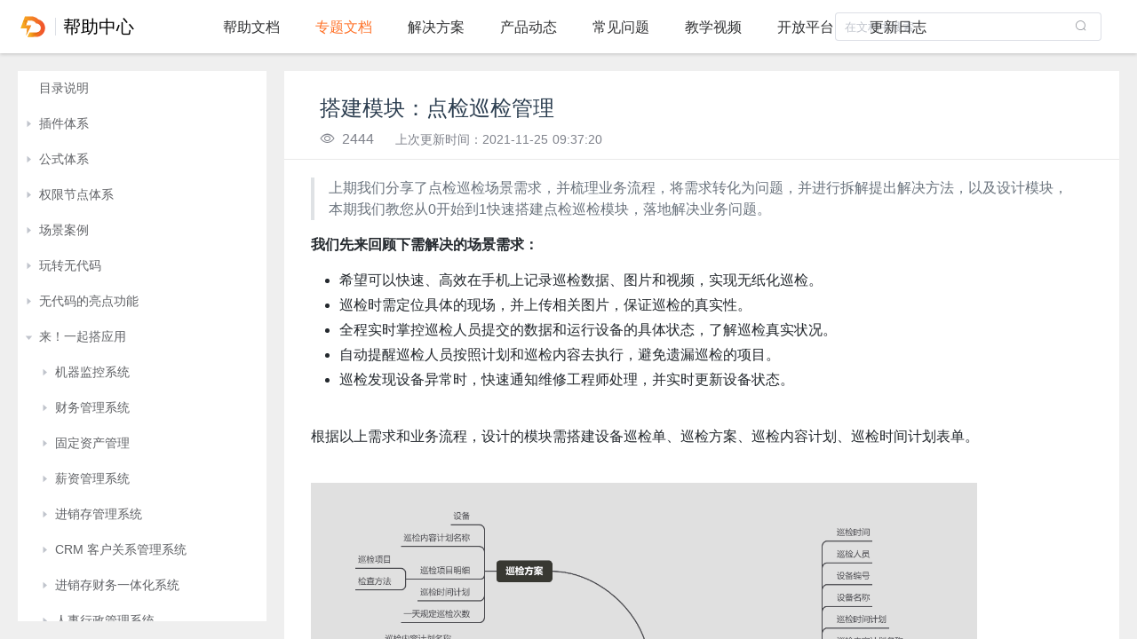

--- FILE ---
content_type: text/html; charset=utf-8
request_url: https://www.surongyun.cn/hc/case/da-jian-mo-kuai-dian-jian-xun-jian-guan-li
body_size: 53497
content:
<!doctype html>
<html data-n-head-ssr>
  <head >
    <title>搭建模块：点检巡检管理 - 专题文档 - 速融云</title><meta data-n-head="ssr" charset="utf-8"><meta data-n-head="ssr" name="viewport" content="width=device-width, initial-scale=1"><link data-n-head="ssr" rel="icon" type="image/x-icon" href="/favicon.ico"><link data-n-head="ssr" rel="stylesheet" href="//at.alicdn.com/t/font_1705216_ffq9wo8kfso.css"><script data-n-head="ssr" src="/hc/js/flexiblle.js" type="text/javascript" charset="utf-8"></script><base href="/hc/"><link rel="preload" href="https://node.huiyuan.pro.surongyun.cn/hc/_nuxt/dd95031bc194900ae5cd.js" as="script"><link rel="preload" href="https://node.huiyuan.pro.surongyun.cn/hc/_nuxt/4620a6d4d562ccf44347.js" as="script"><link rel="preload" href="https://node.huiyuan.pro.surongyun.cn/hc/_nuxt/a975e60ff4dea88b7fb4.css" as="style"><link rel="preload" href="https://node.huiyuan.pro.surongyun.cn/hc/_nuxt/184654a76bef03a855bf.js" as="script"><link rel="preload" href="https://node.huiyuan.pro.surongyun.cn/hc/_nuxt/8b63ce56dfbedf5cc299.css" as="style"><link rel="preload" href="https://node.huiyuan.pro.surongyun.cn/hc/_nuxt/f5400a00370928308275.js" as="script"><link rel="preload" href="https://node.huiyuan.pro.surongyun.cn/hc/_nuxt/79a7c4e7724b84e78449.css" as="style"><link rel="preload" href="https://node.huiyuan.pro.surongyun.cn/hc/_nuxt/b15a2906dc1c0d10d430.js" as="script"><link rel="preload" href="https://node.huiyuan.pro.surongyun.cn/hc/_nuxt/1a4bd5f987e781ee8a0e.js" as="script"><link rel="preload" href="https://node.huiyuan.pro.surongyun.cn/hc/_nuxt/577c594904e67473404f.css" as="style"><link rel="preload" href="https://node.huiyuan.pro.surongyun.cn/hc/_nuxt/898b20bde9eb9ec7395e.js" as="script"><link rel="stylesheet" href="https://node.huiyuan.pro.surongyun.cn/hc/_nuxt/a975e60ff4dea88b7fb4.css"><link rel="stylesheet" href="https://node.huiyuan.pro.surongyun.cn/hc/_nuxt/8b63ce56dfbedf5cc299.css"><link rel="stylesheet" href="https://node.huiyuan.pro.surongyun.cn/hc/_nuxt/79a7c4e7724b84e78449.css"><link rel="stylesheet" href="https://node.huiyuan.pro.surongyun.cn/hc/_nuxt/577c594904e67473404f.css">
  </head>
  <body >
    <div data-server-rendered="true" id="__nuxt"><!----><div id="__layout"><section class="el-container ry-help__container is-vertical"><header class="el-header" style="height:60px;"><div class="header-logo"><img src="https://static.public.surongyun.cn/logo_help.svg" alt="" class="header__logo"> <div class="divider"></div> <div class="header__title">帮助中心</div></div> <div class="header-tab"><div class="el-tabs el-tabs--top"><div class="el-tabs__header is-top"><div class="el-tabs__nav-wrap is-top"><div class="el-tabs__nav-scroll"><div role="tablist" class="el-tabs__nav is-top" style="transform:translateX(-0px);"><div class="el-tabs__active-bar is-top" style="width:0px;transform:translateX(0px);ms-transform:translateX(0px);webkit-transform:translateX(0px);"></div></div></div></div></div><div class="el-tabs__content"><div role="tabpanel" aria-hidden="true" id="pane-doc" aria-labelledby="tab-doc" class="el-tab-pane" style="display:none;"></div><div role="tabpanel" id="pane-case" aria-labelledby="tab-case" class="el-tab-pane"></div><div role="tabpanel" aria-hidden="true" id="pane-solution" aria-labelledby="tab-solution" class="el-tab-pane" style="display:none;"></div><div role="tabpanel" aria-hidden="true" id="pane-blog" aria-labelledby="tab-blog" class="el-tab-pane" style="display:none;"></div><div role="tabpanel" aria-hidden="true" id="pane-qa" aria-labelledby="tab-qa" class="el-tab-pane" style="display:none;"></div><div role="tabpanel" aria-hidden="true" id="pane-videos" aria-labelledby="tab-videos" class="el-tab-pane" style="display:none;"></div><div role="tabpanel" aria-hidden="true" id="pane-kai-fang-ping-tai" aria-labelledby="tab-kai-fang-ping-tai" class="el-tab-pane" style="display:none;"></div><div role="tabpanel" aria-hidden="true" id="pane-product" aria-labelledby="tab-product" class="el-tab-pane" style="display:none;"></div></div></div></div> <div class="el-input el-input--small el-input-group el-input-group--append"><!----><input type="text" autocomplete="off" placeholder="在文档中搜索" class="el-input__inner"><!----><!----><div class="el-input-group__append"><i class="el-icon-search"></i></div><!----></div></header> <section class="el-container sr-doc-container help-container"><aside class="el-aside" style="width:280px;"><div role="tree" class="el-tree el-tree--highlight-current"><div role="treeitem" tabindex="-1" aria-disabled="" draggable="false" class="el-tree-node is-focusable"><div class="el-tree-node__content" style="padding-left:0px;"><span class="is-leaf el-tree-node__expand-icon el-icon-caret-right"></span><!----><!----><span class="el-tree-node__label">目录说明</span></div><!----></div><div role="treeitem" tabindex="-1" aria-disabled="" draggable="false" class="el-tree-node is-focusable"><div class="el-tree-node__content" style="padding-left:0px;"><span class="el-tree-node__expand-icon el-icon-caret-right"></span><!----><!----><span class="el-tree-node__label">插件体系</span></div><!----></div><div role="treeitem" tabindex="-1" aria-disabled="" draggable="false" class="el-tree-node is-focusable"><div class="el-tree-node__content" style="padding-left:0px;"><span class="el-tree-node__expand-icon el-icon-caret-right"></span><!----><!----><span class="el-tree-node__label">公式体系</span></div><!----></div><div role="treeitem" tabindex="-1" aria-disabled="" draggable="false" class="el-tree-node is-focusable"><div class="el-tree-node__content" style="padding-left:0px;"><span class="el-tree-node__expand-icon el-icon-caret-right"></span><!----><!----><span class="el-tree-node__label">权限节点体系</span></div><!----></div><div role="treeitem" tabindex="-1" aria-disabled="" draggable="false" class="el-tree-node is-focusable"><div class="el-tree-node__content" style="padding-left:0px;"><span class="el-tree-node__expand-icon el-icon-caret-right"></span><!----><!----><span class="el-tree-node__label">场景案例</span></div><!----></div><div role="treeitem" tabindex="-1" aria-disabled="" draggable="false" class="el-tree-node is-focusable"><div class="el-tree-node__content" style="padding-left:0px;"><span class="el-tree-node__expand-icon el-icon-caret-right"></span><!----><!----><span class="el-tree-node__label">玩转无代码</span></div><!----></div><div role="treeitem" tabindex="-1" aria-disabled="" draggable="false" class="el-tree-node is-focusable"><div class="el-tree-node__content" style="padding-left:0px;"><span class="el-tree-node__expand-icon el-icon-caret-right"></span><!----><!----><span class="el-tree-node__label">无代码的亮点功能</span></div><!----></div><div role="treeitem" tabindex="-1" aria-expanded="true" aria-disabled="" draggable="false" class="el-tree-node is-expanded is-focusable"><div class="el-tree-node__content" style="padding-left:0px;"><span class="expanded el-tree-node__expand-icon el-icon-caret-right"></span><!----><!----><span class="el-tree-node__label">来！一起搭应用</span></div><div role="group" aria-expanded="true" class="el-tree-node__children"><div role="treeitem" tabindex="-1" aria-disabled="" draggable="false" class="el-tree-node is-focusable"><div class="el-tree-node__content" style="padding-left:18px;"><span class="el-tree-node__expand-icon el-icon-caret-right"></span><!----><!----><span class="el-tree-node__label">机器监控系统</span></div><!----></div><div role="treeitem" tabindex="-1" aria-disabled="" draggable="false" class="el-tree-node is-focusable"><div class="el-tree-node__content" style="padding-left:18px;"><span class="el-tree-node__expand-icon el-icon-caret-right"></span><!----><!----><span class="el-tree-node__label">财务管理系统</span></div><!----></div><div role="treeitem" tabindex="-1" aria-disabled="" draggable="false" class="el-tree-node is-focusable"><div class="el-tree-node__content" style="padding-left:18px;"><span class="el-tree-node__expand-icon el-icon-caret-right"></span><!----><!----><span class="el-tree-node__label">固定资产管理</span></div><!----></div><div role="treeitem" tabindex="-1" aria-disabled="" draggable="false" class="el-tree-node is-focusable"><div class="el-tree-node__content" style="padding-left:18px;"><span class="el-tree-node__expand-icon el-icon-caret-right"></span><!----><!----><span class="el-tree-node__label">薪资管理系统</span></div><!----></div><div role="treeitem" tabindex="-1" aria-disabled="" draggable="false" class="el-tree-node is-focusable"><div class="el-tree-node__content" style="padding-left:18px;"><span class="el-tree-node__expand-icon el-icon-caret-right"></span><!----><!----><span class="el-tree-node__label">进销存管理系统</span></div><!----></div><div role="treeitem" tabindex="-1" aria-disabled="" draggable="false" class="el-tree-node is-focusable"><div class="el-tree-node__content" style="padding-left:18px;"><span class="el-tree-node__expand-icon el-icon-caret-right"></span><!----><!----><span class="el-tree-node__label">CRM 客户关系管理系统</span></div><!----></div><div role="treeitem" tabindex="-1" aria-disabled="" draggable="false" class="el-tree-node is-focusable"><div class="el-tree-node__content" style="padding-left:18px;"><span class="el-tree-node__expand-icon el-icon-caret-right"></span><!----><!----><span class="el-tree-node__label">进销存财务一体化系统</span></div><!----></div><div role="treeitem" tabindex="-1" aria-disabled="" draggable="false" class="el-tree-node is-focusable"><div class="el-tree-node__content" style="padding-left:18px;"><span class="el-tree-node__expand-icon el-icon-caret-right"></span><!----><!----><span class="el-tree-node__label">人事行政管理系统</span></div><!----></div><div role="treeitem" tabindex="-1" aria-disabled="" draggable="false" class="el-tree-node is-focusable"><div class="el-tree-node__content" style="padding-left:18px;"><span class="el-tree-node__expand-icon el-icon-caret-right"></span><!----><!----><span class="el-tree-node__label">售后工单管理系统</span></div><!----></div><div role="treeitem" tabindex="-1" aria-expanded="true" aria-disabled="" draggable="false" class="el-tree-node is-expanded is-focusable"><div class="el-tree-node__content" style="padding-left:18px;"><span class="expanded el-tree-node__expand-icon el-icon-caret-right"></span><!----><!----><span class="el-tree-node__label">设备管理系统</span></div><div role="group" aria-expanded="true" class="el-tree-node__children"><div role="treeitem" tabindex="-1" aria-disabled="" draggable="false" class="el-tree-node is-focusable"><div class="el-tree-node__content" style="padding-left:36px;"><span class="is-leaf el-tree-node__expand-icon el-icon-caret-right"></span><!----><!----><span class="el-tree-node__label">设备管理系统概述</span></div><!----></div><div role="treeitem" tabindex="-1" aria-disabled="" draggable="false" class="el-tree-node is-focusable"><div class="el-tree-node__content" style="padding-left:36px;"><span class="is-leaf el-tree-node__expand-icon el-icon-caret-right"></span><!----><!----><span class="el-tree-node__label">设计模块：设备与备件管理</span></div><!----></div><div role="treeitem" tabindex="-1" aria-disabled="" draggable="false" class="el-tree-node is-focusable"><div class="el-tree-node__content" style="padding-left:36px;"><span class="is-leaf el-tree-node__expand-icon el-icon-caret-right"></span><!----><!----><span class="el-tree-node__label">搭建模块：设备与备件管理</span></div><!----></div><div role="treeitem" tabindex="-1" aria-disabled="" draggable="false" class="el-tree-node is-focusable"><div class="el-tree-node__content" style="padding-left:36px;"><span class="is-leaf el-tree-node__expand-icon el-icon-caret-right"></span><!----><!----><span class="el-tree-node__label">设计模块：点检巡检管理</span></div><!----></div><div role="treeitem" tabindex="-1" aria-expanded="true" aria-disabled="" draggable="false" class="el-tree-node is-expanded is-current is-focusable"><div class="el-tree-node__content" style="padding-left:36px;"><span class="is-leaf el-tree-node__expand-icon el-icon-caret-right"></span><!----><!----><span class="el-tree-node__label">搭建模块：点检巡检管理</span></div><div role="group" aria-expanded="true" class="el-tree-node__children"></div></div><div role="treeitem" tabindex="-1" aria-disabled="" draggable="false" class="el-tree-node is-focusable"><div class="el-tree-node__content" style="padding-left:36px;"><span class="is-leaf el-tree-node__expand-icon el-icon-caret-right"></span><!----><!----><span class="el-tree-node__label">设计模块：维修保修管理</span></div><!----></div><div role="treeitem" tabindex="-1" aria-disabled="" draggable="false" class="el-tree-node is-focusable"><div class="el-tree-node__content" style="padding-left:36px;"><span class="is-leaf el-tree-node__expand-icon el-icon-caret-right"></span><!----><!----><span class="el-tree-node__label">搭建模块：维修保修管理</span></div><!----></div><div role="treeitem" tabindex="-1" aria-disabled="" draggable="false" class="el-tree-node is-focusable"><div class="el-tree-node__content" style="padding-left:36px;"><span class="is-leaf el-tree-node__expand-icon el-icon-caret-right"></span><!----><!----><span class="el-tree-node__label">设计模块：保养维护管理</span></div><!----></div><div role="treeitem" tabindex="-1" aria-disabled="" draggable="false" class="el-tree-node is-focusable"><div class="el-tree-node__content" style="padding-left:36px;"><span class="is-leaf el-tree-node__expand-icon el-icon-caret-right"></span><!----><!----><span class="el-tree-node__label">搭建模块：保养维护管理</span></div><!----></div><div role="treeitem" tabindex="-1" aria-disabled="" draggable="false" class="el-tree-node is-focusable"><div class="el-tree-node__content" style="padding-left:36px;"><span class="is-leaf el-tree-node__expand-icon el-icon-caret-right"></span><!----><!----><span class="el-tree-node__label">设计模块：数据可视化</span></div><!----></div><div role="treeitem" tabindex="-1" aria-disabled="" draggable="false" class="el-tree-node is-focusable"><div class="el-tree-node__content" style="padding-left:36px;"><span class="is-leaf el-tree-node__expand-icon el-icon-caret-right"></span><!----><!----><span class="el-tree-node__label">搭建模块：数据可视化分析</span></div><!----></div></div></div><div role="treeitem" tabindex="-1" aria-disabled="" draggable="false" class="el-tree-node is-focusable"><div class="el-tree-node__content" style="padding-left:18px;"><span class="el-tree-node__expand-icon el-icon-caret-right"></span><!----><!----><span class="el-tree-node__label">内容运营系统</span></div><!----></div><div role="treeitem" tabindex="-1" aria-disabled="" draggable="false" class="el-tree-node is-focusable"><div class="el-tree-node__content" style="padding-left:18px;"><span class="el-tree-node__expand-icon el-icon-caret-right"></span><!----><!----><span class="el-tree-node__label">GTD 时间管理系统</span></div><!----></div><div role="treeitem" tabindex="-1" aria-disabled="" draggable="false" class="el-tree-node is-focusable"><div class="el-tree-node__content" style="padding-left:18px;"><span class="el-tree-node__expand-icon el-icon-caret-right"></span><!----><!----><span class="el-tree-node__label">客户反馈管理系统</span></div><!----></div><div role="treeitem" tabindex="-1" aria-disabled="" draggable="false" class="el-tree-node is-focusable"><div class="el-tree-node__content" style="padding-left:18px;"><span class="el-tree-node__expand-icon el-icon-caret-right"></span><!----><!----><span class="el-tree-node__label">项目管理-简洁版</span></div><!----></div><div role="treeitem" tabindex="-1" aria-disabled="" draggable="false" class="el-tree-node is-focusable"><div class="el-tree-node__content" style="padding-left:18px;"><span class="el-tree-node__expand-icon el-icon-caret-right"></span><!----><!----><span class="el-tree-node__label">提货系统</span></div><!----></div></div></div><div role="treeitem" tabindex="-1" aria-disabled="" draggable="false" class="el-tree-node is-focusable"><div class="el-tree-node__content" style="padding-left:0px;"><span class="el-tree-node__expand-icon el-icon-caret-right"></span><!----><!----><span class="el-tree-node__label">无代码先行者</span></div><!----></div><div role="treeitem" tabindex="-1" aria-disabled="" draggable="false" class="el-tree-node is-focusable"><div class="el-tree-node__content" style="padding-left:0px;"><span class="el-tree-node__expand-icon el-icon-caret-right"></span><!----><!----><span class="el-tree-node__label">无代码专家之路</span></div><!----></div><!----><div class="el-tree__drop-indicator" style="display:none;"></div></div> <div><div style="width:0;height:0;"><a href="https://www.surongyun.cn/hc/case/mu-lu-shuo-ming" style="width:0;height:0;display:none;">目录说明</a></div><!----><!----><div style="width:0;height:0;"><a href="https://www.surongyun.cn/hc/case/1-zhi-neng-shai-xuan-zi-biao-dan-shu-ju-dao-zi-biao-dan" style="width:0;height:0;display:none;">1.智能筛选-子表单数据到子表单</a></div><div style="width:0;height:0;"><a href="https://www.surongyun.cn/hc/case/2-zhi-neng-shai-xuan-shu-ju-dao-zi-biao-dan" style="width:0;height:0;display:none;">2.智能筛选数据到子表单</a></div><div style="width:0;height:0;"><a href="https://www.surongyun.cn/hc/case/3-guan-lian-shu-ju-dao-xia-la-kuang-huo-fu-xuan-kuang" style="width:0;height:0;display:none;">3.关联数据到下拉框或复选框</a></div><div style="width:0;height:0;"><a href="https://www.surongyun.cn/hc/case/4-zhi-neng-shai-xuan-zi-biao-dan-cha-xun-zi-biao-dan-gao-ji-ban" style="width:0;height:0;display:none;">4.智能筛选-子表单查询子表单（高级版)</a></div><div style="width:0;height:0;"><a href="https://www.surongyun.cn/hc/case/5-guan-lian-shu-ju-guan-lian-ji-suan" style="width:0;height:0;display:none;">5.关联数据-关联计算</a></div><div style="width:0;height:0;"><a href="https://www.surongyun.cn/hc/case/6-zhu-cha-zi-gao-ji-shai-xuan-mo-shi" style="width:0;height:0;display:none;">6.主查子（高级筛选模式）</a></div><div style="width:0;height:0;"><a href="https://www.surongyun.cn/hc/case/7-zi-biao-dan-shu-ju-fen-zu-ju-he-hou-xie-ru-zi-biao-dan-ben-biao" style="width:0;height:0;display:none;">7.子表单数据分组聚合后写入子表单（本表）</a></div><div style="width:0;height:0;"><a href="https://www.surongyun.cn/hc/case/8-cong-ben-biao-de-zi-biao-dan-hui-zong-shu-ju-dao-ben-biao-zi-biao-dan-de-mou-yi-lie" style="width:0;height:0;display:none;">8.从本表的子表单汇总数据到本表子表单的某一列</a></div><div style="width:0;height:0;"><a href="https://www.surongyun.cn/hc/case/9-zi-biao-dan-gen-ju-tiao-jian-chai-jie-dao-qi-ta-zi-biao-dan-d" style="width:0;height:0;display:none;">9.子表单根据条件拆解到其他子表单_ D</a></div><div style="width:0;height:0;"><a href="https://www.surongyun.cn/hc/case/10-zi-biao-dan-dan-xing-shu-ju-fu-zhi-dao-zhu-biao-zi-duan" style="width:0;height:0;display:none;">10.子表单-单行数据赋值到主表字段</a></div><div style="width:0;height:0;"><a href="https://www.surongyun.cn/hc/case/11-zhi-neng-shai-xuan-shai-xuan-shu-xing-shu-ju" style="width:0;height:0;display:none;">11.智能筛选-筛选树形数据</a></div><div style="width:0;height:0;"><a href="https://www.surongyun.cn/hc/case/12-deng-xiu-gai" style="width:0;height:0;display:none;">12.拆分至回款计划</a></div><!----><div style="width:0;height:0;"><a href="https://www.surongyun.cn/hc/case/21-zhi-neng-zhu-shou-geng-xin-zi-gai-zhu" style="width:0;height:0;display:none;">1.子改主</a></div><div style="width:0;height:0;"><a href="https://www.surongyun.cn/hc/case/3-geng-xin-zhu-gai-zi" style="width:0;height:0;display:none;">2.主改子</a></div><div style="width:0;height:0;"><a href="https://www.surongyun.cn/hc/case/22-zi-gai-zi" style="width:0;height:0;display:none;">3.子改子</a></div><div style="width:0;height:0;"><a href="https://www.surongyun.cn/hc/case/5-zi-xin-zeng-zi" style="width:0;height:0;display:none;">5.子新增子</a></div><div style="width:0;height:0;"><a href="https://www.surongyun.cn/hc/case/6-zi-biao-dan-shu-ju-fen-zu-hou-xin-jian-shu-ju" style="width:0;height:0;display:none;">6.子表单数据分组后新建数据</a></div><div style="width:0;height:0;"><a href="https://www.surongyun.cn/hc/case/8-zhu-xie-zhu-zi-biao-dan-shu-ju-fen-zu-ju-he-hou-xin-jian-shu-ju" style="width:0;height:0;display:none;">8.主写主（子表单数据分组聚合后新建数据）</a></div><div style="width:0;height:0;"><a href="https://www.surongyun.cn/hc/case/9-zi-biao-dan-ren-yuan-huo-bu-men-fen-zu-ju-he-hou-xin-jian-shu-ju" style="width:0;height:0;display:none;">9.子表单人员或部门分组聚合后新建数据</a></div><div style="width:0;height:0;"><a href="https://www.surongyun.cn/hc/case/10-zhu-cha-zhu-hou-shan-chu-mou-yi-ge-zi-biao-dan-de-mou-xie-xing-shu-ju" style="width:0;height:0;display:none;">10.主查主后删除某一个子表单的某些行数据</a></div><div style="width:0;height:0;"><a href="https://www.surongyun.cn/hc/case/gong-shi-ti-xi" style="width:0;height:0;display:none;">公式体系</a></div><div style="width:0;height:0;"><a href="https://www.surongyun.cn/hc/case/1-chang-jian-gong-shi" style="width:0;height:0;display:none;">1.常见公式</a></div><div style="width:0;height:0;"><a href="https://www.surongyun.cn/hc/case/2rsqlrsqluniquerrelation" style="width:0;height:0;display:none;">2.RSQL&amp;RSQL_UNIQUE&amp;R_RELATION</a></div><div style="width:0;height:0;"><a href="https://www.surongyun.cn/hc/case/3-ri-qi-gong-shi" style="width:0;height:0;display:none;">3.日期公式</a></div><div style="width:0;height:0;"><a href="https://www.surongyun.cn/hc/case/4-luo-ji-gong-shi" style="width:0;height:0;display:none;">4.逻辑公式</a></div><div style="width:0;height:0;"><a href="https://www.surongyun.cn/hc/case/5-shu-xue-gong-shi" style="width:0;height:0;display:none;">5.数学公式</a></div><div style="width:0;height:0;"><a href="https://www.surongyun.cn/hc/case/6-wen-ben-gong-shi" style="width:0;height:0;display:none;">6.文本公式</a></div><div style="width:0;height:0;"><a href="https://www.surongyun.cn/hc/case/7-gao-ji-gong-shi" style="width:0;height:0;display:none;">7.高级公式</a></div><div style="width:0;height:0;"><a href="https://www.surongyun.cn/hc/case/8-tong-xun-lu-gong-shi" style="width:0;height:0;display:none;">8.通讯录公式</a></div><div style="width:0;height:0;"><a href="https://www.surongyun.cn/hc/case/shen-fen-zheng-gong-shi" style="width:0;height:0;display:none;">9.身份证公式</a></div><!----><!----><div style="width:0;height:0;"><a href="https://www.surongyun.cn/hc/case/1-biao-dan-liu-cheng-jie-shao" style="width:0;height:0;display:none;">1.表单流程介绍</a></div><div style="width:0;height:0;"><a href="https://www.surongyun.cn/hc/case/2-biao-dan-jie-dian-jie-shao" style="width:0;height:0;display:none;">2.表单节点介绍</a></div><div style="width:0;height:0;"><a href="https://www.surongyun.cn/hc/case/3-ru-he-shi-xian-dong-tai-xuan-ze-fu-ze-ren" style="width:0;height:0;display:none;">3.如何实现动态选择负责人</a></div><div style="width:0;height:0;"><a href="https://www.surongyun.cn/hc/case/4-ru-he-she-zhi-shen-pi-lei-xing-yi-ji-jia-qian-jian-qian-cao-zuo" style="width:0;height:0;display:none;">4.如何设置审批类型以及加签减签操作</a></div><div style="width:0;height:0;"><a href="https://www.surongyun.cn/hc/case/5-ru-he-she-zhi-liu-cheng-jie-dian-zi-duan-quan-xian" style="width:0;height:0;display:none;">5.如何设置流程节点字段权限</a></div><div style="width:0;height:0;"><a href="https://www.surongyun.cn/hc/case/6-ru-he-she-zhi-shen-pi-chu-li-hou-zi-dong-xiu-gai-ben-biao-shu-ju" style="width:0;height:0;display:none;">6.如何设置审批处理后自动修改本表数据</a></div><div style="width:0;height:0;"><a href="https://www.surongyun.cn/hc/case/7-ru-he-she-zhi-liu-cheng-jie-dian-chao-shi-chu-li" style="width:0;height:0;display:none;">7.如何设置流程节点超时处理</a></div><div style="width:0;height:0;"><a href="https://www.surongyun.cn/hc/case/8-ru-he-she-zhi-dai-ban-ka-pian-zhong-zhi-jie-xian-shi-zhong-yao-xin-xi" style="width:0;height:0;display:none;">8.如何设置待办卡片中直接显示重要信息</a></div><div style="width:0;height:0;"><a href="https://www.surongyun.cn/hc/case/9-ru-he-zi-ding-yi-shen-pi-an-niu-ming-cheng-ji-yan-se" style="width:0;height:0;display:none;">9.如何自定义审批按钮名称及颜色</a></div><div style="width:0;height:0;"><a href="https://www.surongyun.cn/hc/case/10-ru-he-she-zhi-fen-zhi-tiao-jian-zhi-xing-luo-ji" style="width:0;height:0;display:none;">10.如何设置分支条件执行逻辑</a></div><div style="width:0;height:0;"><a href="https://www.surongyun.cn/hc/case/11-ru-he-she-zhi-xun-huan-liu-cheng-zi-liu-cheng" style="width:0;height:0;display:none;">11.如何设置循环流程（子流程）</a></div><div style="width:0;height:0;"><a href="https://www.surongyun.cn/hc/case/12-ru-he-she-zhi-zi-dong-tian-xie-geng-xin-shan-chu-tian-jia-biao-dan-shu-ju" style="width:0;height:0;display:none;">12.如何设置自动填写/更新/删除/添加表单数据</a></div><div style="width:0;height:0;"><a href="https://www.surongyun.cn/hc/case/13-ru-he-she-zhi-biao-dan-liu-cheng-tiao-zhuan" style="width:0;height:0;display:none;">13.如何设置表单流程跳转</a></div><div style="width:0;height:0;"><a href="https://www.surongyun.cn/hc/case/14-ru-he-she-zhi-biao-dan-liu-cheng-man-zu-tiao-jian-hou-ji-xu-liu-zhuan" style="width:0;height:0;display:none;">14.如何设置表单流程满足条件后继续流转</a></div><div style="width:0;height:0;"><a href="https://www.surongyun.cn/hc/case/15-ru-he-she-zhi-liu-cheng-yan-shi-zhi-xing" style="width:0;height:0;display:none;">15.如何设置流程延时执行</a></div><!----><div style="width:0;height:0;"><a href="https://www.surongyun.cn/hc/case/1-tuan-dui-ying-yong-quan-xian" style="width:0;height:0;display:none;">1.团队&amp;应用权限</a></div><div style="width:0;height:0;"><a href="https://www.surongyun.cn/hc/case/2-biao-dan-quan-xian" style="width:0;height:0;display:none;">2.表单权限</a></div><div style="width:0;height:0;"><a href="https://www.surongyun.cn/hc/case/3-shi-tu-quan-xian" style="width:0;height:0;display:none;">3.视图权限</a></div><div style="width:0;height:0;"><a href="https://www.surongyun.cn/hc/case/4-zi-duan-quan-xian" style="width:0;height:0;display:none;">4.字段权限</a></div><!----><div style="width:0;height:0;"><a href="https://www.surongyun.cn/hc/case/1-mo-ka-wei-xiu" style="width:0;height:0;display:none;">1. 摩卡维修</a></div><div style="width:0;height:0;"><a href="https://www.surongyun.cn/hc/case/2-jiu-xing-yi-yao" style="width:0;height:0;display:none;">2.久兴医药</a></div><div style="width:0;height:0;"><a href="https://www.surongyun.cn/hc/case/6imLMt" style="width:0;height:0;display:none;">3.爱焙客</a></div><div style="width:0;height:0;"><a href="https://www.surongyun.cn/hc/case/4-chuang-shi-qi-che" style="width:0;height:0;display:none;">4.创实汽车</a></div><div style="width:0;height:0;"><a href="https://www.surongyun.cn/hc/case/5-yu-cai-zhong-xue" style="width:0;height:0;display:none;">5.育才中学</a></div><div style="width:0;height:0;"><a href="https://www.surongyun.cn/hc/case/6-qian-hai-yun-cha" style="width:0;height:0;display:none;">6.前海云茶</a></div><div style="width:0;height:0;"><a href="https://www.surongyun.cn/hc/case/ftE31T" style="width:0;height:0;display:none;">7.城森商贸</a></div><div style="width:0;height:0;"><a href="https://www.surongyun.cn/hc/case/8-si-yang-xin-xi" style="width:0;height:0;display:none;">8.思洋信息</a></div><!----><!----><div style="width:0;height:0;"><a href="https://www.surongyun.cn/hc/case/1-wan-zhuan-wu-dai-ma-zhi-zhi-neng-ti-xing" style="width:0;height:0;display:none;">1.智能提醒</a></div><div style="width:0;height:0;"><a href="https://www.surongyun.cn/hc/case/2-wan-zhuan-wu-dai-ma-zhi-zhi-neng-lian-dong" style="width:0;height:0;display:none;">2.智能联动</a></div><div style="width:0;height:0;"><a href="https://www.surongyun.cn/hc/case/3-wan-zhuan-wu-dai-ma-zhi-chao-ji-xian-yin" style="width:0;height:0;display:none;">3.超级显隐</a></div><div style="width:0;height:0;"><a href="https://www.surongyun.cn/hc/case/1-wan-zhuan-biao-dan-ti-jiao-xiao-yan" style="width:0;height:0;display:none;">4.提交校验</a></div><div style="width:0;height:0;"><a href="https://www.surongyun.cn/hc/case/2-wan-zhuan-wu-dai-ma-zhi-ke-hu-men-hu" style="width:0;height:0;display:none;">5.客户门户</a></div><div style="width:0;height:0;"><a href="https://www.surongyun.cn/hc/case/3-wan-zhuan-wu-dai-ma-zhi-liu-cheng-jie-dian-sla-chao-shi-kong-zhi" style="width:0;height:0;display:none;">6.流程节点 SLA（超时控制）</a></div><div style="width:0;height:0;"><a href="https://www.surongyun.cn/hc/case/7-shu-ju-an-quan" style="width:0;height:0;display:none;">7.数据安全</a></div><div style="width:0;height:0;"><a href="https://www.surongyun.cn/hc/case/8-ping-lun-xu-qiu-gong-neng" style="width:0;height:0;display:none;">8.评论需求功能</a></div><div style="width:0;height:0;"><a href="https://www.surongyun.cn/hc/case/9-bo-hui-he-che-hui" style="width:0;height:0;display:none;">9.驳回和撤回</a></div><div style="width:0;height:0;"><a href="https://www.surongyun.cn/hc/case/10-dong-tai-fu-ze-ren" style="width:0;height:0;display:none;">10.动态负责人</a></div><div style="width:0;height:0;"><a href="https://www.surongyun.cn/hc/case/11-jie-dian-hou-zi-dong-xiu-gai-zhi" style="width:0;height:0;display:none;">11.节点后自动修改值</a></div><div style="width:0;height:0;"><a href="https://www.surongyun.cn/hc/case/12-zi-ding-yi-an-niu" style="width:0;height:0;display:none;">12.自定义按钮</a></div><div style="width:0;height:0;"><a href="https://www.surongyun.cn/hc/case/13-ju-he-biao-gai-shu" style="width:0;height:0;display:none;">13.聚合表概述</a></div><div style="width:0;height:0;"><a href="https://www.surongyun.cn/hc/case/14-jian-kong-shu-ju-bian-hua-bing-tong-zhi-fu-ze-ren" style="width:0;height:0;display:none;">14.监控数据变化并通知负责人</a></div><div style="width:0;height:0;"><a href="https://www.surongyun.cn/hc/case/15-guan-lian-shu-ju" style="width:0;height:0;display:none;">15.关联数据</a></div><div style="width:0;height:0;"><a href="https://www.surongyun.cn/hc/case/16-zhi-neng-dao-ru-dao-chu-shu-ju" style="width:0;height:0;display:none;">16.智能导入/导出数据</a></div><div style="width:0;height:0;"><a href="https://www.surongyun.cn/hc/case/17-guan-lian-ji-lu" style="width:0;height:0;display:none;">17.关联记录</a></div><div style="width:0;height:0;"><a href="https://www.surongyun.cn/hc/case/18-shi-jian-ge-shi" style="width:0;height:0;display:none;">18.时间格式</a></div><div style="width:0;height:0;"><a href="https://www.surongyun.cn/hc/case/19-kua-ying-yong" style="width:0;height:0;display:none;">19.跨应用</a></div><div style="width:0;height:0;"><a href="https://www.surongyun.cn/hc/case/20-ying-yong-dao-ru-dao-chu" style="width:0;height:0;display:none;">20.应用导入导出</a></div><div style="width:0;height:0;"><a href="https://www.surongyun.cn/hc/case/21-shi-shi-shu-ju-kong-jian" style="width:0;height:0;display:none;">21.实时数据控件</a></div><div style="width:0;height:0;"><a href="https://www.surongyun.cn/hc/case/22-zi-biao-dan" style="width:0;height:0;display:none;">22.子表单</a></div><div style="width:0;height:0;"><a href="https://www.surongyun.cn/hc/case/23-ju-he-biao" style="width:0;height:0;display:none;">23.聚合表</a></div><div style="width:0;height:0;"><a href="https://www.surongyun.cn/hc/case/24-biao-dan-liu-shui-hao" style="width:0;height:0;display:none;">24.表单流水号</a></div><div style="width:0;height:0;"><a href="https://www.surongyun.cn/hc/case/25-dan-xing-wen-ben" style="width:0;height:0;display:none;">25.单行文本</a></div><div style="width:0;height:0;"><a href="https://www.surongyun.cn/hc/case/26-biao-dan-gong-kai-cha-xun" style="width:0;height:0;display:none;">26.表单公开查询</a></div><div style="width:0;height:0;"><a href="https://www.surongyun.cn/hc/case/27-biao-dan-biao-ti" style="width:0;height:0;display:none;">27.表单标题</a></div><div style="width:0;height:0;"><a href="https://www.surongyun.cn/hc/case/28-li-shi-kuai-jie-shu-ru" style="width:0;height:0;display:none;">28.历史快捷输入</a></div><div style="width:0;height:0;"><a href="https://www.surongyun.cn/hc/case/29-shu-ju-hui-shou-zhan" style="width:0;height:0;display:none;">29.数据回收站</a></div><div style="width:0;height:0;"><a href="https://www.surongyun.cn/hc/case/30-biao-dan-wai-lian" style="width:0;height:0;display:none;">30.表单外链</a></div><div style="width:0;height:0;"><a href="https://www.surongyun.cn/hc/case/31-shou-ji-duan-yang-shi" style="width:0;height:0;display:none;">31.手机端样式</a></div><div style="width:0;height:0;"><a href="https://www.surongyun.cn/hc/case/32-shou-ji-sao-ma" style="width:0;height:0;display:none;">32.手机扫码</a></div><div style="width:0;height:0;"><a href="https://www.surongyun.cn/hc/case/33-qu-kuai-yu-duo-biao-qian" style="width:0;height:0;display:none;">33.区块与多标签</a></div><div style="width:0;height:0;"><a href="https://www.surongyun.cn/hc/case/34-zi-biao-dan-de-shu-ju-jia-zai" style="width:0;height:0;display:none;">34.子表单的数据加载</a></div><div style="width:0;height:0;"><a href="https://www.surongyun.cn/hc/case/35-gao-ji-da-yin" style="width:0;height:0;display:none;">35.高级打印</a></div><div style="width:0;height:0;"><a href="https://www.surongyun.cn/hc/case/36-qi-pao-shi-tu" style="width:0;height:0;display:none;">36.气泡视图</a></div><div style="width:0;height:0;"><a href="https://www.surongyun.cn/hc/case/37-gui-ji-shi-tu" style="width:0;height:0;display:none;">37.轨迹视图</a></div><div style="width:0;height:0;"><a href="https://www.surongyun.cn/hc/case/38-ge-xing-hua-duan-xin" style="width:0;height:0;display:none;">38.个性化短信</a></div><div style="width:0;height:0;"><a href="https://www.surongyun.cn/hc/case/39-tu-pian-shi-pin-shui-yin" style="width:0;height:0;display:none;">39. 图片视频水印</a></div><div style="width:0;height:0;"><a href="https://www.surongyun.cn/hc/case/40-wan-zhuan-wu-dai-ma-zhi-gan-te-tu-jian-jie-mo-shi" style="width:0;height:0;display:none;">40.甘特图-简洁模式</a></div><div style="width:0;height:0;"><a href="https://www.surongyun.cn/hc/case/41-wan-zhuan-wu-dai-ma-zhi-gan-te-tu-zhuan-jia-mo-shi" style="width:0;height:0;display:none;">41.甘特图-专家模式</a></div><div style="width:0;height:0;"><a href="https://www.surongyun.cn/hc/case/42-pi-liang-da-yin" style="width:0;height:0;display:none;">42.批量打印</a></div><div style="width:0;height:0;"><a href="https://www.surongyun.cn/hc/case/43-pi-liang-tian-xie" style="width:0;height:0;display:none;">43.批量填写</a></div><div style="width:0;height:0;"><a href="https://www.surongyun.cn/hc/case/44-duo-wei-biao" style="width:0;height:0;display:none;">44.多维表</a></div><div style="width:0;height:0;"><a href="https://www.surongyun.cn/hc/case/45-guan-lian-cha-xun" style="width:0;height:0;display:none;">45.关联查询</a></div><div style="width:0;height:0;"><a href="https://www.surongyun.cn/hc/case/46-fen-ge-xian" style="width:0;height:0;display:none;">46.分割线</a></div><div style="width:0;height:0;"><a href="https://www.surongyun.cn/hc/case/47word-da-yin-mo-ban" style="width:0;height:0;display:none;">47.Word打印模板</a></div><div style="width:0;height:0;"><a href="https://www.surongyun.cn/hc/case/48-zi-ding-yi-hai-bao" style="width:0;height:0;display:none;">48.自定义海报</a></div><div style="width:0;height:0;"><a href="https://www.surongyun.cn/hc/case/49-gao-ji-rsql-zi-dong-sheng-cheng-qi" style="width:0;height:0;display:none;">49.高级 RSQL 自动生成器</a></div><div style="width:0;height:0;"><a href="https://www.surongyun.cn/hc/case/50-di-san-fang-biao-ge-kong-jian" style="width:0;height:0;display:none;">50.第三方表格控件</a></div><div style="width:0;height:0;"><a href="https://www.surongyun.cn/hc/case/51-di-san-fang-di-tu-kong-jian" style="width:0;height:0;display:none;">51.第三方地图控件</a></div><div style="width:0;height:0;"><a href="https://www.surongyun.cn/hc/case/52-qu-kuai-yu-duo-biao-qian" style="width:0;height:0;display:none;">52.区块与多标签</a></div><div style="width:0;height:0;"><a href="https://www.surongyun.cn/hc/case/53-shou-xie-qian-ming" style="width:0;height:0;display:none;">53.手写签名</a></div><!----><div style="width:0;height:0;"><a href="https://www.surongyun.cn/hc/case/quan-xian-gai-shu" style="width:0;height:0;display:none;">1.权限概述</a></div><div style="width:0;height:0;"><a href="https://www.surongyun.cn/hc/case/shu-ju-cha-kan-quan-xian" style="width:0;height:0;display:none;">2.数据查看权限</a></div><div style="width:0;height:0;"><a href="https://www.surongyun.cn/hc/case/shu-ju-tian-xie-quan-xian" style="width:0;height:0;display:none;">3.数据填写权限</a></div><!----><div style="width:0;height:0;"><a href="https://www.surongyun.cn/hc/case/qian-zhi-shen-pi-chang-jing" style="width:0;height:0;display:none;">1.前置审批场景</a></div><div style="width:0;height:0;"><a href="https://www.surongyun.cn/hc/case/2-zhi-neng-zhu-shou-jian-kong-ju-jue-chang-jing" style="width:0;height:0;display:none;">2.智能助手监控拒绝场景</a></div><div style="width:0;height:0;"><a href="https://www.surongyun.cn/hc/case/3-ge-xing-hua-you-xiang-tong-zhi-xiao-xi" style="width:0;height:0;display:none;">3.个性化邮箱通知消息</a></div><!----><div style="width:0;height:0;"><a href="https://www.surongyun.cn/hc/case/1-shi-tu-quan-xian" style="width:0;height:0;display:none;">1.视图权限</a></div><div style="width:0;height:0;"><a href="https://www.surongyun.cn/hc/case/2-shu-ju-shai-xuan" style="width:0;height:0;display:none;">2.数据筛选</a></div><div style="width:0;height:0;"><a href="https://www.surongyun.cn/hc/case/3-shi-tu-gao-ji-shai-xuan" style="width:0;height:0;display:none;">3.视图高级筛选</a></div><div style="width:0;height:0;"><a href="https://www.surongyun.cn/hc/case/4-ge-xing-hua-shi-tu" style="width:0;height:0;display:none;">4.个性化视图</a></div><div style="width:0;height:0;"><a href="https://www.surongyun.cn/hc/case/5-yi-dong-duan-shi-tu" style="width:0;height:0;display:none;">5.移动端视图</a></div><div style="width:0;height:0;"><a href="https://www.surongyun.cn/hc/case/6-zhi-neng-shi-tu-an-niu" style="width:0;height:0;display:none;">6.智能视图按钮</a></div><div style="width:0;height:0;"><a href="https://www.surongyun.cn/hc/case/7-shi-tu-zhong-pi-liang-zhi-xing-gong-zuo-liu" style="width:0;height:0;display:none;">7.视图中批量执行工作流</a></div><div style="width:0;height:0;"><a href="https://www.surongyun.cn/hc/case/8-kan-ban-shi-tu" style="width:0;height:0;display:none;">8.看板视图</a></div><div style="width:0;height:0;"><a href="https://www.surongyun.cn/hc/case/9-hua-lang-shi-tu" style="width:0;height:0;display:none;">9.画廊视图</a></div><div style="width:0;height:0;"><a href="https://www.surongyun.cn/hc/case/10-yi-biao-pan-shi-tu" style="width:0;height:0;display:none;">10.仪表盘视图</a></div><!----><div style="width:0;height:0;"><a href="https://www.surongyun.cn/hc/case/1-chu-ku-xiao-yan" style="width:0;height:0;display:none;">1.出库校验</a></div><div style="width:0;height:0;"><a href="https://www.surongyun.cn/hc/case/2-an-niu-zhi-xing-qian-de-shu-ju-xiao-yan" style="width:0;height:0;display:none;">2.按钮执行前的数据校验</a></div><div style="width:0;height:0;"><a href="https://www.surongyun.cn/hc/case/3-zi-biao-dan-bi-tian" style="width:0;height:0;display:none;">3.子表单必填</a></div><div style="width:0;height:0;"><a href="https://www.surongyun.cn/hc/case/4-shu-ju-wei-yi-xing-xiao-yan" style="width:0;height:0;display:none;">4.数据唯一性校验</a></div><div style="width:0;height:0;"><a href="https://www.surongyun.cn/hc/case/5-zi-biao-dan-xiao-yan-he-ji" style="width:0;height:0;display:none;">5.子表单校验合集</a></div><div style="width:0;height:0;"><a href="https://www.surongyun.cn/hc/case/6-shu-ju-xiao-yan-gai-shu" style="width:0;height:0;display:none;">6.数据校验概述</a></div><div style="width:0;height:0;"><a href="https://www.surongyun.cn/hc/case/7-xiao-yan-shen-fen-zheng-hao" style="width:0;height:0;display:none;">7.校验身份证号</a></div><div style="width:0;height:0;"><a href="https://www.surongyun.cn/hc/case/8-gao-ji-gong-shi-shang" style="width:0;height:0;display:none;">8.高级公式（上）</a></div><div style="width:0;height:0;"><a href="https://www.surongyun.cn/hc/case/9-gao-ji-gong-shi-xia" style="width:0;height:0;display:none;">9.高级公式（下）</a></div><!----><div style="width:0;height:0;"><a href="https://www.surongyun.cn/hc/case/1-xiu-gai-hou-zhong-xin-fa-qi-shen-pi" style="width:0;height:0;display:none;">1.修改后重新发起审批</a></div><div style="width:0;height:0;"><a href="https://www.surongyun.cn/hc/case/2-yin-qing-gai-shu" style="width:0;height:0;display:none;">2.引擎概述</a></div><div style="width:0;height:0;"><a href="https://www.surongyun.cn/hc/case/4-ren-wu-wei-tuo" style="width:0;height:0;display:none;">3.任务委托</a></div><div style="width:0;height:0;"><a href="https://www.surongyun.cn/hc/case/4-lin-shi-guan-li-zu" style="width:0;height:0;display:none;">4.临时管理组</a></div><div style="width:0;height:0;"><a href="https://www.surongyun.cn/hc/case/5-liu-zhuan-tu" style="width:0;height:0;display:none;">5.流转图</a></div><div style="width:0;height:0;"><a href="https://www.surongyun.cn/hc/case/6-liu-cheng-jia-qian-jian-qian" style="width:0;height:0;display:none;">6.流程加签/减签</a></div><div style="width:0;height:0;"><a href="https://www.surongyun.cn/hc/case/7-liu-cheng-che-hui" style="width:0;height:0;display:none;">7.流程撤回</a></div><div style="width:0;height:0;"><a href="https://www.surongyun.cn/hc/case/8-zi-liu-cheng" style="width:0;height:0;display:none;">8.子流程</a></div><div style="width:0;height:0;"><a href="https://www.surongyun.cn/hc/case/9-man-zu-tiao-zhuan-jie-dian" style="width:0;height:0;display:none;">9.满足跳转节点</a></div><div style="width:0;height:0;"><a href="https://www.surongyun.cn/hc/case/10-yan-shi-jie-dian" style="width:0;height:0;display:none;">10.延时节点</a></div><!----><div style="width:0;height:0;"><a href="https://www.surongyun.cn/hc/case/1-zhi-neng-gong-zuo-liu-rpa-gai-shu" style="width:0;height:0;display:none;">1.智能工作流 RPA 概述</a></div><div style="width:0;height:0;"><a href="https://www.surongyun.cn/hc/case/2-wan-zhuan-wu-dai-ma-zhi-xi-tong-yu-jing-shi-jian" style="width:0;height:0;display:none;">2.系统预警事件</a></div><!----><div style="width:0;height:0;"><a href="https://www.surongyun.cn/hc/case/yi-biao-pan-shu-ju-ke-shi-hua" style="width:0;height:0;display:none;">仪表盘数据可视化</a></div><div style="width:0;height:0;"><a href="https://www.surongyun.cn/hc/case/ku-xuan-da-pan" style="width:0;height:0;display:none;">酷炫大盘</a></div><!----><div style="width:0;height:0;"><a href="https://www.surongyun.cn/hc/case/bcWdtJ" style="width:0;height:0;display:none;">1.个性化首页导航</a></div><div style="width:0;height:0;"><a href="https://www.surongyun.cn/hc/case/2-wan-zhuan-wu-dai-ma-zhi-ying-yong-pi-fu" style="width:0;height:0;display:none;">2.应用皮肤</a></div><div style="width:0;height:0;"><a href="https://www.surongyun.cn/hc/case/3-ge-xing-hua-gong-zuo-tai" style="width:0;height:0;display:none;">3.个性化工作台</a></div><div style="width:0;height:0;"><a href="https://www.surongyun.cn/hc/case/4-ge-xing-hua-an-niu" style="width:0;height:0;display:none;">4.个性化按钮</a></div><!----><div style="width:0;height:0;"><a href="https://www.surongyun.cn/hc/case/40-gong-neng-zhi-da" style="width:0;height:0;display:none;">1.功能直达</a></div><div style="width:0;height:0;"><a href="https://www.surongyun.cn/hc/case/2-shou-ji-biao-gao-ji-ban" style="width:0;height:0;display:none;">2.收集表-高级版</a></div><div style="width:0;height:0;"><a href="https://www.surongyun.cn/hc/case/3-shou-ji-biao-kuai-su-ban" style="width:0;height:0;display:none;">3.收集表-快速版</a></div><!----><div style="width:0;height:0;"><a href="https://www.surongyun.cn/hc/case/41-duan-lian-jie" style="width:0;height:0;display:none;">1.短链接</a></div><div style="width:0;height:0;"><a href="https://www.surongyun.cn/hc/case/2-zhu-cha-zi-gao-ji-shai-xuan-mo-shi-cha-jian" style="width:0;height:0;display:none;">2.主查子（高级筛选模式）插件</a></div><div style="width:0;height:0;"><a href="https://www.surongyun.cn/hc/case/3-zi-biao-dan-fen-zu-hui-zong-fa-qi-biao-dan" style="width:0;height:0;display:none;">3.子表单分组汇总发起表单</a></div><div style="width:0;height:0;"><a href="https://www.surongyun.cn/hc/case/4-guan-lian-shu-ju-dao-xia-la-kuang-huo-fu-xuan-kuang" style="width:0;height:0;display:none;">4.关联数据到下拉框或复选框</a></div><div style="width:0;height:0;"><a href="https://www.surongyun.cn/hc/case/5-guan-lian-ji-suan" style="width:0;height:0;display:none;">5.关联计算</a></div><div style="width:0;height:0;"><a href="https://www.surongyun.cn/hc/case/6-zhi-neng-shai-xuan-shu-ju-dao-zi-biao-dan" style="width:0;height:0;display:none;">6.智能筛选数据到子表单</a></div><div style="width:0;height:0;"><a href="https://www.surongyun.cn/hc/case/7-zi-biao-dan-fen-zu-hui-zong-zi-biao-dan" style="width:0;height:0;display:none;">7.子表单分组汇总子表单</a></div><div style="width:0;height:0;"><a href="https://www.surongyun.cn/hc/case/8-zi-biao-dan-dan-xing-shu-ju-fu-zhi-dao-zhu-biao-zi-duan" style="width:0;height:0;display:none;">8.子表单-单行数据赋值到主表字段</a></div><div style="width:0;height:0;"><a href="https://www.surongyun.cn/hc/case/9-zi-biao-dan-gen-ju-tiao-jian-chai-jie-dao-qi-ta-zi-biao-dan" style="width:0;height:0;display:none;">9.子表单根据条件拆解到其他子表单</a></div><div style="width:0;height:0;"><a href="https://www.surongyun.cn/hc/case/10-zi-dong-she-zhi-zhi" style="width:0;height:0;display:none;">10.自动设置值</a></div><!----><div style="width:0;height:0;"><a href="https://www.surongyun.cn/hc/case/1-lie-biao-tao-jian" style="width:0;height:0;display:none;">1.待办列表套件</a></div><div style="width:0;height:0;"><a href="https://www.surongyun.cn/hc/case/2-hai-kuan-ji-suan-qi-tao-jian" style="width:0;height:0;display:none;">2.还款计算器套件</a></div><div style="width:0;height:0;"><a href="https://www.surongyun.cn/hc/case/3-jian-cha-lie-biao-tao-jian" style="width:0;height:0;display:none;">3.检查列表套件</a></div><div style="width:0;height:0;"><a href="https://www.surongyun.cn/hc/case/4-wu-liu-xin-xi-tao-jian" style="width:0;height:0;display:none;">4.物流信息套件</a></div><!----><div style="width:0;height:0;"><a href="https://www.surongyun.cn/hc/case/wu-dai-ma-de-liang-dian-gong-neng-guan-lian-shu-ju" style="width:0;height:0;display:none;">关联数据</a></div><div style="width:0;height:0;"><a href="https://www.surongyun.cn/hc/case/wu-dai-ma-de-liang-dian-gong-neng-zhi-neng-yin-yong" style="width:0;height:0;display:none;">智能引用</a></div><div style="width:0;height:0;"><a href="https://www.surongyun.cn/hc/case/ti-jiao-xiao-yan" style="width:0;height:0;display:none;">提交校验</a></div><div style="width:0;height:0;"><a href="https://www.surongyun.cn/hc/case/gong-shi-rsql" style="width:0;height:0;display:none;">公式 RSQL</a></div><div style="width:0;height:0;"><a href="https://www.surongyun.cn/hc/case/chao-ji-xian-yin" style="width:0;height:0;display:none;">超级显隐</a></div><div style="width:0;height:0;"><a href="https://www.surongyun.cn/hc/case/guan-lian-biao-dan" style="width:0;height:0;display:none;">关联表单</a></div><div style="width:0;height:0;"><a href="https://www.surongyun.cn/hc/case/yi-ma-tong" style="width:0;height:0;display:none;">一码通</a></div><div style="width:0;height:0;"><a href="https://www.surongyun.cn/hc/case/dong-tai-fu-ze-ren" style="width:0;height:0;display:none;">动态负责人</a></div><div style="width:0;height:0;"><a href="https://www.surongyun.cn/hc/case/ju-he-biao" style="width:0;height:0;display:none;">聚合表</a></div><div style="width:0;height:0;"><a href="https://www.surongyun.cn/hc/case/zhi-neng-zhu-shou" style="width:0;height:0;display:none;">智能助手 D</a></div><div style="width:0;height:0;"><a href="https://www.surongyun.cn/hc/case/ji-hua-ren-wu" style="width:0;height:0;display:none;">计划任务</a></div><div style="width:0;height:0;"><a href="https://www.surongyun.cn/hc/case/ding-shi-fa-qi" style="width:0;height:0;display:none;">定时发起</a></div><div style="width:0;height:0;"><a href="https://www.surongyun.cn/hc/case/shi-tu-an-niu-chu-fa" style="width:0;height:0;display:none;">视图按钮触发</a></div><div style="width:0;height:0;"><a href="https://www.surongyun.cn/hc/case/ke-hu-men-hu" style="width:0;height:0;display:none;">客户门户</a></div><div style="width:0;height:0;"><a href="https://www.surongyun.cn/hc/case/zhong-xin-ji-suan-jie-dian" style="width:0;height:0;display:none;">重新计算节点</a></div><div style="width:0;height:0;"><a href="https://www.surongyun.cn/hc/case/yi-biao-pan-shu-ju" style="width:0;height:0;display:none;">仪表盘</a></div><div style="width:0;height:0;"><a href="https://www.surongyun.cn/hc/case/liang-dian-ren-wu-wei-tuo" style="width:0;height:0;display:none;">任务委托</a></div><div style="width:0;height:0;"><a href="https://www.surongyun.cn/hc/case/zi-biao-dan-shu-ju-jia-zai" style="width:0;height:0;display:none;">子表单数据加载</a></div><div style="width:0;height:0;"><a href="https://www.surongyun.cn/hc/case/shu-ju-ke-shi-hua-ku-xuan-da-ping" style="width:0;height:0;display:none;">数据可视化酷炫大屏</a></div><div style="width:0;height:0;"><a href="https://www.surongyun.cn/hc/case/xi-tong-yu-jing-shi-jian" style="width:0;height:0;display:none;">系统预警事件</a></div><div style="width:0;height:0;"><a href="https://www.surongyun.cn/hc/case/gao-ji-da-yin" style="width:0;height:0;display:none;">高级打印</a></div><div style="width:0;height:0;"><a href="https://www.surongyun.cn/hc/case/qi-pao-shi-tu-d" style="width:0;height:0;display:none;">气泡视图_D</a></div><div style="width:0;height:0;"><a href="https://www.surongyun.cn/hc/case/gui-ji-shi-tu-d" style="width:0;height:0;display:none;">轨迹视图_D</a></div><div style="width:0;height:0;"><a href="https://www.surongyun.cn/hc/case/ge-xing-hua-duan-xin" style="width:0;height:0;display:none;">个性化短信</a></div><div style="width:0;height:0;"><a href="https://www.surongyun.cn/hc/case/gan-te-shi-tu" style="width:0;height:0;display:none;">甘特视图_D</a></div><div style="width:0;height:0;"><a href="https://www.surongyun.cn/hc/case/pi-liang-tian-xie" style="width:0;height:0;display:none;">批量填写</a></div><div style="width:0;height:0;"><a href="https://www.surongyun.cn/hc/case/duo-wei-biao" style="width:0;height:0;display:none;">多维表</a></div><div style="width:0;height:0;"><a href="https://www.surongyun.cn/hc/case/guan-lian-cha-xun" style="width:0;height:0;display:none;">关联查询</a></div><div style="width:0;height:0;"><a href="https://www.surongyun.cn/hc/case/shou-ji-biao" style="width:0;height:0;display:none;">收集表</a></div><!----><!----><div style="width:0;height:0;"><a href="https://www.surongyun.cn/hc/case/1-lai-yi-qi-yong-wu-dai-ma-gao-yi-ge-ji-qi-jian-kong-xi-tong" style="width:0;height:0;display:none;">机器监控管理</a></div><!----><div style="width:0;height:0;"><a href="https://www.surongyun.cn/hc/case/lai-yi-qi-yong-wu-dai-ma-gao-yi-ge-cai-wu-guan-li-xi-tong-shang" style="width:0;height:0;display:none;">财务管理（上）</a></div><div style="width:0;height:0;"><a href="https://www.surongyun.cn/hc/case/lai-yi-qi-yong-wu-dai-ma-gao-yi-ge-cai-wu-guan-li-xi-tong-xia" style="width:0;height:0;display:none;">财务管理（下）</a></div><!----><div style="width:0;height:0;"><a href="https://www.surongyun.cn/hc/case/1-ge-ren-ban-tian-da-jian-de-gu-ding-zi-chan-guan-li-xi-tong-jing-ran-zhei-me-hao-yong-shang" style="width:0;height:0;display:none;">固定资产管理（上）</a></div><div style="width:0;height:0;"><a href="https://www.surongyun.cn/hc/case/1-ge-ren-ban-tian-da-jian-de-gu-ding-zi-chan-guan-li-xi-tong-jing-ran-zhei-me-hao-yong-xia" style="width:0;height:0;display:none;">固定资产管理（下）</a></div><!----><div style="width:0;height:0;"><a href="https://www.surongyun.cn/hc/case/xin-zi-guan-li-shang" style="width:0;height:0;display:none;">薪资管理（上）</a></div><div style="width:0;height:0;"><a href="https://www.surongyun.cn/hc/case/xin-zi-guan-li-xia" style="width:0;height:0;display:none;">薪资管理（下）</a></div><!----><div style="width:0;height:0;"><a href="https://www.surongyun.cn/hc/case/jin-xiao-cun-guan-li-xi-tong-gai-shu" style="width:0;height:0;display:none;">进销存管理系统概述</a></div><div style="width:0;height:0;"><a href="https://www.surongyun.cn/hc/case/jin-xiao-cun-guan-li-yi" style="width:0;height:0;display:none;">进销存管理（一）</a></div><div style="width:0;height:0;"><a href="https://www.surongyun.cn/hc/case/jin-xiao-cun-guan-li-er" style="width:0;height:0;display:none;">进销存管理（二）</a></div><div style="width:0;height:0;"><a href="https://www.surongyun.cn/hc/case/jin-xiao-cun-guan-li-san" style="width:0;height:0;display:none;">进销存管理（三）</a></div><div style="width:0;height:0;"><a href="https://www.surongyun.cn/hc/case/jin-xiao-cun-guan-li-si" style="width:0;height:0;display:none;">进销存管理（四）</a></div><!----><div style="width:0;height:0;"><a href="https://www.surongyun.cn/hc/case/crm-ke-hu-guan-xi-guan-li-gai-shu" style="width:0;height:0;display:none;">CRM 客户关系管理概述</a></div><div style="width:0;height:0;"><a href="https://www.surongyun.cn/hc/case/crm-xi-tong-guan-li-yi" style="width:0;height:0;display:none;">CRM 客户关系管理（一）</a></div><div style="width:0;height:0;"><a href="https://www.surongyun.cn/hc/case/crm-xi-tong-guan-li-er" style="width:0;height:0;display:none;">CRM 客户关系管理（二）</a></div><div style="width:0;height:0;"><a href="https://www.surongyun.cn/hc/case/crm-ke-hu-guan-xi-guan-li-san" style="width:0;height:0;display:none;">CRM 客户关系管理（三）</a></div><div style="width:0;height:0;"><a href="https://www.surongyun.cn/hc/case/crm-ke-hu-guan-xi-guan-li-si" style="width:0;height:0;display:none;">CRM 客户关系管理（四）</a></div><!----><div style="width:0;height:0;"><a href="https://www.surongyun.cn/hc/case/yan-shi-pian-tian-ran-qi-te-zhong-qi-ti-xing-ye-jin-xiao-cun-cai-wu-yi-ti-hua-xi-tong" style="width:0;height:0;display:none;">演示篇：天然气、特种气体行业进销存财务管理</a></div><div style="width:0;height:0;"><a href="https://www.surongyun.cn/hc/case/she-ji-pian-tian-ran-qi-te-zhong-qi-ti-xing-ye-jin-xiao-cun-cai-wu-guan-li" style="width:0;height:0;display:none;">设计篇：天然气、特种气体行业进销存财务管理</a></div><div style="width:0;height:0;"><a href="https://www.surongyun.cn/hc/case/shi-jian-pian-tian-ran-qi-te-zhong-qi-ti-xing-ye-jin-xiao-cun-cai-wu-guan-li-shang" style="width:0;height:0;display:none;">实践篇：天然气、特种气体行业进销存财务管理（上）</a></div><div style="width:0;height:0;"><a href="https://www.surongyun.cn/hc/case/shi-jian-pian-tian-ran-qi-te-zhong-qi-ti-xing-ye-jin-xiao-cun-cai-wu-guan-li-xia" style="width:0;height:0;display:none;">实践篇：天然气、特种气体行业进销存财务管理（下）</a></div><!----><div style="width:0;height:0;"><a href="https://www.surongyun.cn/hc/case/ru-zhi-shen-pi-liu-cheng-shang" style="width:0;height:0;display:none;">入职审批流程（上）</a></div><div style="width:0;height:0;"><a href="https://www.surongyun.cn/hc/case/ru-zhi-shen-pi-liu-cheng-xia" style="width:0;height:0;display:none;">入职审批流程（下）</a></div><!----><div style="width:0;height:0;"><a href="https://www.surongyun.cn/hc/case/shou-hou-gong-dan-jian-hua-ban-shang" style="width:0;height:0;display:none;">售后工单-简化版 （上）</a></div><div style="width:0;height:0;"><a href="https://www.surongyun.cn/hc/case/shou-hou-gong-dan-jian-hua-ban-xia" style="width:0;height:0;display:none;">售后工单-简化版 （下）</a></div><div style="width:0;height:0;"><a href="https://www.surongyun.cn/hc/case/gong-dan-xi-tong-de-zheng-ti-ban-kuai-she-ji-gai-shu" style="width:0;height:0;display:none;">工单系统的整体板块设计概述</a></div><div style="width:0;height:0;"><a href="https://www.surongyun.cn/hc/case/shou-hou-fu-wu-gong-dan-xi-tong-gong-dan-guan-li" style="width:0;height:0;display:none;">售后服务工单系统：工单管理</a></div><div style="width:0;height:0;"><a href="https://www.surongyun.cn/hc/case/da-jian-mo-kuai-gong-dan-guan-li" style="width:0;height:0;display:none;">搭建模块—工单管理</a></div><div style="width:0;height:0;"><a href="https://www.surongyun.cn/hc/case/shou-hou-fu-wu-gong-dan-xi-tong-ke-hu-guan-li" style="width:0;height:0;display:none;">售后服务工单系统：客户管理</a></div><div style="width:0;height:0;"><a href="https://www.surongyun.cn/hc/case/da-jian-mo-kuai-ke-hu-guan-li" style="width:0;height:0;display:none;">搭建模块—客户管理</a></div><div style="width:0;height:0;"><a href="https://www.surongyun.cn/hc/case/shou-hou-fu-wu-gong-dan-xi-tong-ku-cun-guan-li" style="width:0;height:0;display:none;">售后服务工单系统：库存管理</a></div><div style="width:0;height:0;"><a href="https://www.surongyun.cn/hc/case/da-jian-mo-kuai-ku-cun-guan-li" style="width:0;height:0;display:none;">搭建模块：库存管理</a></div><div style="width:0;height:0;"><a href="https://www.surongyun.cn/hc/case/shou-hou-fu-wu-gong-dan-xi-tong-bei-jian-guan-li" style="width:0;height:0;display:none;">售后服务工单系统：备件管理</a></div><div style="width:0;height:0;"><a href="https://www.surongyun.cn/hc/case/da-jian-mo-kuai-bei-jian-guan-li" style="width:0;height:0;display:none;">搭建模块：备件管理</a></div><div style="width:0;height:0;"><a href="https://www.surongyun.cn/hc/case/shou-hou-fu-wu-gong-dan-xi-tong-zi-yuan-guan-li" style="width:0;height:0;display:none;">售后服务工单系统：资源管理</a></div><div style="width:0;height:0;"><a href="https://www.surongyun.cn/hc/case/da-jian-mo-kuai-zi-yuan-guan-li" style="width:0;height:0;display:none;">搭建模块：资源管理</a></div><div style="width:0;height:0;"><a href="https://www.surongyun.cn/hc/case/shou-hou-fu-wu-gong-dan-xi-tong-tuan-dui-guan-li" style="width:0;height:0;display:none;">售后服务工单系统：团队管理</a></div><div style="width:0;height:0;"><a href="https://www.surongyun.cn/hc/case/da-jian-mo-kuai-tuan-dui-guan-li" style="width:0;height:0;display:none;">搭建模块：团队管理</a></div><div style="width:0;height:0;"><a href="https://www.surongyun.cn/hc/case/shou-hou-fu-wu-gong-dan-xi-tong-shu-ju-ke-shi-hua" style="width:0;height:0;display:none;">售后服务工单系统：数据可视化</a></div><div style="width:0;height:0;"><a href="https://www.surongyun.cn/hc/case/da-jian-mo-kuai-shu-ju-ke-shi-hua" style="width:0;height:0;display:none;">搭建模块：数据可视化</a></div><!----><div style="width:0;height:0;"><a href="https://www.surongyun.cn/hc/case/she-bei-guan-li-xi-tong-gai-shu" style="width:0;height:0;display:none;">设备管理系统概述</a></div><div style="width:0;height:0;"><a href="https://www.surongyun.cn/hc/case/she-ji-mo-kuai-she-bei-yu-bei-jian" style="width:0;height:0;display:none;">设计模块：设备与备件管理</a></div><div style="width:0;height:0;"><a href="https://www.surongyun.cn/hc/case/da-jian-mo-kuai-she-bei-yu-bei-jian-guan-li" style="width:0;height:0;display:none;">搭建模块：设备与备件管理</a></div><div style="width:0;height:0;"><a href="https://www.surongyun.cn/hc/case/she-ji-mo-kuai-dian-jian-xun-jian-guan-li" style="width:0;height:0;display:none;">设计模块：点检巡检管理</a></div><div style="width:0;height:0;"><a href="https://www.surongyun.cn/hc/case/da-jian-mo-kuai-dian-jian-xun-jian-guan-li" style="width:0;height:0;display:none;">搭建模块：点检巡检管理</a></div><div style="width:0;height:0;"><a href="https://www.surongyun.cn/hc/case/she-ji-mo-kuai-she-bei-wei-xiu-bao-xiu-guan-li" style="width:0;height:0;display:none;">设计模块：维修保修管理</a></div><div style="width:0;height:0;"><a href="https://www.surongyun.cn/hc/case/da-jian-mo-kuai-wei-xiu-bao-xiu-guan-li" style="width:0;height:0;display:none;">搭建模块：维修保修管理</a></div><div style="width:0;height:0;"><a href="https://www.surongyun.cn/hc/case/she-ji-mo-kuai-bao-yang-wei-hu-guan-li" style="width:0;height:0;display:none;">设计模块：保养维护管理</a></div><div style="width:0;height:0;"><a href="https://www.surongyun.cn/hc/case/da-jian-mo-kuai-bao-yang-wei-hu-guan-li" style="width:0;height:0;display:none;">搭建模块：保养维护管理</a></div><div style="width:0;height:0;"><a href="https://www.surongyun.cn/hc/case/she-ji-mo-kuai-shu-ju-ke-shi-hua" style="width:0;height:0;display:none;">设计模块：数据可视化</a></div><div style="width:0;height:0;"><a href="https://www.surongyun.cn/hc/case/da-jian-mo-kuai-shu-ju-ke-shi-hua-fen-xi" style="width:0;height:0;display:none;">搭建模块：数据可视化分析</a></div><!----><div style="width:0;height:0;"><a href="https://www.surongyun.cn/hc/case/nei-rong-yun-ying-xi-tong-gai-shu" style="width:0;height:0;display:none;">内容运营系统概述</a></div><div style="width:0;height:0;"><a href="https://www.surongyun.cn/hc/case/she-ji-mo-kuai-shu-ju-ke-shi-hua-bao-biao" style="width:0;height:0;display:none;">设计模块：数据可视化报表</a></div><div style="width:0;height:0;"><a href="https://www.surongyun.cn/hc/case/da-jian-mo-kuai-shu-ju-ke-shi-hua-bao-biao" style="width:0;height:0;display:none;">搭建模块：数据可视化报表</a></div><div style="width:0;height:0;"><a href="https://www.surongyun.cn/hc/case/she-ji-mo-kuai-nei-rong-guan-li" style="width:0;height:0;display:none;">设计模块：内容管理</a></div><div style="width:0;height:0;"><a href="https://www.surongyun.cn/hc/case/da-jian-mo-kuai-nei-rong-guan-li" style="width:0;height:0;display:none;">搭建模块：内容管理</a></div><!----><div style="width:0;height:0;"><a href="https://www.surongyun.cn/hc/case/she-ji-mo-kuai-gtd-shi-jian-guan-li" style="width:0;height:0;display:none;">GTD 时间管理系统概述</a></div><div style="width:0;height:0;"><a href="https://www.surongyun.cn/hc/case/da-jian-gtd-shi-jian-guan-li-xi-tong" style="width:0;height:0;display:none;">搭建 GTD 时间管理系统</a></div><!----><div style="width:0;height:0;"><a href="https://www.surongyun.cn/hc/case/ke-hu-fan-kui-guan-li-xi-tong-gai-shu" style="width:0;height:0;display:none;">客户反馈管理系统概述</a></div><div style="width:0;height:0;"><a href="https://www.surongyun.cn/hc/case/da-jian-mo-ban-biao-dan-she-ji-yu-liu-cheng-she-ji" style="width:0;height:0;display:none;">搭建模板：表单与流程设计</a></div><div style="width:0;height:0;"><a href="https://www.surongyun.cn/hc/case/da-jian-mo-ban-yi-biao-pan-fen-xi" style="width:0;height:0;display:none;">搭建模板：仪表盘分析</a></div><div style="width:0;height:0;"><a href="https://www.surongyun.cn/hc/case/da-jian-mo-ban-ke-hu-men-hu" style="width:0;height:0;display:none;">搭建模板：客户门户</a></div><!----><div style="width:0;height:0;"><a href="https://www.surongyun.cn/hc/case/xiang-mu-guan-li-xi-tong-gai-shu" style="width:0;height:0;display:none;">项目管理系统概述</a></div><!----><div style="width:0;height:0;"><a href="https://www.surongyun.cn/hc/case/ti-guo-xi-tong-gai-shu" style="width:0;height:0;display:none;">提货系统概述</a></div><div style="width:0;height:0;"><a href="https://www.surongyun.cn/hc/case/ti-huo-xi-tong-shang" style="width:0;height:0;display:none;">提货系统（上）</a></div><div style="width:0;height:0;"><a href="https://www.surongyun.cn/hc/case/ti-huo-xi-tong-xia" style="width:0;height:0;display:none;">提货系统（下）</a></div><!----><div style="width:0;height:0;"><a href="https://www.surongyun.cn/hc/case/shou-chuang-gong-neng-yi-ma-tong" style="width:0;height:0;display:none;">首创功能--一码通</a></div><div style="width:0;height:0;"><a href="https://www.surongyun.cn/hc/case/shou-chuang-gong-neng-pi-liang-xin-jian" style="width:0;height:0;display:none;">首创功能--批量新建</a></div><div style="width:0;height:0;"><a href="https://www.surongyun.cn/hc/case/shou-chuang-gong-neng-xiang-qing-shi-tu" style="width:0;height:0;display:none;">首创功能--详情视图</a></div><div style="width:0;height:0;"><a href="https://www.surongyun.cn/hc/case/shou-chuang-gong-neng-shu-ju-gui-dang" style="width:0;height:0;display:none;">首创功能--数据归档</a></div><div style="width:0;height:0;"><a href="https://www.surongyun.cn/hc/case/shou-chuang-gong-neng-gong-neng-zhi-da" style="width:0;height:0;display:none;">首创功能--功能直达</a></div><div style="width:0;height:0;"><a href="https://www.surongyun.cn/hc/case/shou-chuang-gong-neng-biao-dan-zi-dong-she-zhi-zhi" style="width:0;height:0;display:none;">首创功能--表单自动设置值</a></div><div style="width:0;height:0;"><a href="https://www.surongyun.cn/hc/case/shou-chuang-gong-neng-man-zu-tiao-jian-ji-xu-zhi-xing-jie-dian" style="width:0;height:0;display:none;">首创功能--满足条件继续执行节点</a></div><div style="width:0;height:0;"><a href="https://www.surongyun.cn/hc/case/shou-chuang-gong-neng-gong-neng-tao-jian" style="width:0;height:0;display:none;">首创功能--功能套件</a></div><div style="width:0;height:0;"><a href="https://www.surongyun.cn/hc/case/shou-chuang-gong-neng-gong-shi-rsql" style="width:0;height:0;display:none;">首创功能--公式 RSQL</a></div><div style="width:0;height:0;"><a href="https://www.surongyun.cn/hc/case/shou-chuang-gong-neng-rsql-zhong-xin-ji-suan-zhi" style="width:0;height:0;display:none;">首创功能--RSQL+重新计算值</a></div><div style="width:0;height:0;"><a href="https://www.surongyun.cn/hc/case/shou-chuang-gong-neng-shou-ji-biao" style="width:0;height:0;display:none;">首创功能--收集表</a></div><!----><!----><div style="width:0;height:0;"><a href="https://www.surongyun.cn/hc/case/1-ru-he-you-hua-zhao-pin-mian-shi-liu-cheng" style="width:0;height:0;display:none;">1.如何优化招聘面试流程</a></div><!----><div style="width:0;height:0;"><a href="https://www.surongyun.cn/hc/case/1-ru-he-shi-xian-360-cha-kan-guan-li-ke-hu" style="width:0;height:0;display:none;">1.如何实现 360° 查看管理客户？</a></div><div style="width:0;height:0;"><a href="https://www.surongyun.cn/hc/case/2-ru-he-shi-xian-xian-suo-shu-ju-zheng-he" style="width:0;height:0;display:none;">2.如何实现线索数据整合？</a></div><div style="width:0;height:0;"><a href="https://www.surongyun.cn/hc/case/3-ru-he-ti-sheng-ke-hu-gen-jin-xiao-lv" style="width:0;height:0;display:none;">3.如何提升客户跟进效率？</a></div><div style="width:0;height:0;"><a href="https://www.surongyun.cn/hc/case/4-ru-he-ti-sheng-xiao-shou-guan-li-ke-hu-xiao-lv" style="width:0;height:0;display:none;">4.如何提升销售管理客户效率？</a></div><div style="width:0;height:0;"><a href="https://www.surongyun.cn/hc/case/5-ru-he-jin-xing-you-xiao-de-shang-ji-guan-li" style="width:0;height:0;display:none;">5.如何进行有效的商机管理？</a></div><div style="width:0;height:0;"><a href="https://www.surongyun.cn/hc/case/5-ru-he-shi-xian-xiao-shou-liu-cheng-zi-dong-hua" style="width:0;height:0;display:none;">6.如何实现销售流程自动化？</a></div><div style="width:0;height:0;"><a href="https://www.surongyun.cn/hc/case/7-ru-he-ti-sheng-xiao-shou-hui-kuan-xiao-lv" style="width:0;height:0;display:none;">7.如何提升销售回款效率？</a></div><div style="width:0;height:0;"><a href="https://www.surongyun.cn/hc/case/8-ru-he-gui-fan-guan-li-qi-ye-bao-jia" style="width:0;height:0;display:none;">8.如何规范管理企业报价？</a></div><div style="width:0;height:0;"><a href="https://www.surongyun.cn/hc/case/9-ru-he-gao-xiao-guan-li-he-tong-ding-dan" style="width:0;height:0;display:none;">9.如何高效管理合同订单？</a></div><div style="width:0;height:0;"><a href="https://www.surongyun.cn/hc/case/10-xiao-shou-ru-he-zuo-hao-fang-ke-ying-xiao" style="width:0;height:0;display:none;">10.销售如何做好访客营销？</a></div><div style="width:0;height:0;"><a href="https://www.surongyun.cn/hc/case/11-ru-he-gui-fan-guan-li-xiao-shou-fa-piao" style="width:0;height:0;display:none;">11.如何规范管理销售发票？</a></div><div style="width:0;height:0;"><a href="https://www.surongyun.cn/hc/case/12-ru-he-jie-jue-yu-fu-kuan-tong-dian" style="width:0;height:0;display:none;">12.如何解决预付款痛点？</a></div><div style="width:0;height:0;"><a href="https://www.surongyun.cn/hc/case/13-ru-he-fen-xi-xiao-shou-chan-pin-mao-li" style="width:0;height:0;display:none;">13.如何分析销售产品毛利？</a></div></div></aside> <div id="mainWrapper" class="main-wrapper"><div class="main-wrapper1"><main class="el-main article-container"><h2 class="article-title">
        搭建模块：点检巡检管理
      </h2> <p><i class="el-icon-view"></i>
        2443
        <span style="font-size:14px;margin-left:20px;">
          上次更新时间：2021-11-25 17:37:20
        </span></p> <div class="article-content"><!doctype html>
          <html lang="zh_cn">
          <head>
            <meta charset="UTF-8">
            <meta name="viewport" content="width=device-width, user-scalable=no, initial-scale=1.0, maximum-scale=1.0, minimum-scale=1.0">
            <meta http-equiv="X-UA-Compatible" content="ie=edge">
            <title>Document</title>
          </head>
          <style>
          .markdown-body{-ms-text-size-adjust:100%;-webkit-text-size-adjust:100%;line-height:1.5;color:#24292e;font-family:-apple-system,BlinkMacSystemFont,"Segoe UI",Helvetica,Arial,sans-serif,"Apple Color Emoji","Segoe UI Emoji","Segoe UI Symbol";font-size:16px;line-height:1.5;word-wrap:break-word}.markdown-body .pl-c{color:#6a737d}.markdown-body .pl-c1,.markdown-body .pl-s .pl-v{color:#005cc5}.markdown-body .pl-e,.markdown-body .pl-en{color:#6f42c1}.markdown-body .pl-smi,.markdown-body .pl-s .pl-s1{color:#24292e}.markdown-body .pl-ent{color:#22863a}.markdown-body .pl-k{color:#d73a49}.markdown-body .pl-s,.markdown-body .pl-pds,.markdown-body .pl-s .pl-pse .pl-s1,.markdown-body .pl-sr,.markdown-body .pl-sr .pl-cce,.markdown-body .pl-sr .pl-sre,.markdown-body .pl-sr .pl-sra{color:#032f62}.markdown-body .pl-v,.markdown-body .pl-smw{color:#e36209}.markdown-body .pl-bu{color:#b31d28}.markdown-body .pl-ii{color:#fafbfc;background-color:#b31d28}.markdown-body .pl-c2{color:#fafbfc;background-color:#d73a49}.markdown-body .pl-c2::before{content:"^M"}.markdown-body .pl-sr .pl-cce{font-weight:bold;color:#22863a}.markdown-body .pl-ml{color:#735c0f}.markdown-body .pl-mh,.markdown-body .pl-mh .pl-en,.markdown-body .pl-ms{font-weight:bold;color:#005cc5}.markdown-body .pl-mi{font-style:italic;color:#24292e}.markdown-body .pl-mb{font-weight:bold;color:#24292e}.markdown-body .pl-md{color:#b31d28;background-color:#ffeef0}.markdown-body .pl-mi1{color:#22863a;background-color:#f0fff4}.markdown-body .pl-mc{color:#e36209;background-color:#ffebda}.markdown-body .pl-mi2{color:#f6f8fa;background-color:#005cc5}.markdown-body .pl-mdr{font-weight:bold;color:#6f42c1}.markdown-body .pl-ba{color:#586069}.markdown-body .pl-sg{color:#959da5}.markdown-body .pl-corl{text-decoration:underline;color:#032f62}.markdown-body .octicon{display:inline-block;vertical-align:text-top;fill:currentColor}.markdown-body a{background-color:transparent;-webkit-text-decoration-skip:objects}.markdown-body a:active,.markdown-body a:hover{outline-width:0}.markdown-body strong{font-weight:inherit}.markdown-body strong{font-weight:bolder}.markdown-body h1{font-size:2em;margin:.67em 0}.markdown-body img{border-style:none}.markdown-body svg:not(:root){overflow:hidden}.markdown-body code,.markdown-body kbd,.markdown-body pre{font-family:monospace,monospace;font-size:1em}.markdown-body hr{box-sizing:content-box;height:0;overflow:visible}.markdown-body input{font:inherit;margin:0}.markdown-body input{overflow:visible}.markdown-body [type="checkbox"]{box-sizing:border-box;padding:0}.markdown-body *{box-sizing:border-box}.markdown-body input{font-family:inherit;font-size:inherit;line-height:inherit}.markdown-body a{color:#0366d6;text-decoration:none}.markdown-body a:hover{text-decoration:underline}.markdown-body strong{font-weight:600}.markdown-body hr{height:0;margin:15px 0;overflow:hidden;background:transparent;border:0;border-bottom:1px solid #dfe2e5}.markdown-body hr::before{display:table;content:""}.markdown-body hr::after{display:table;clear:both;content:""}.markdown-body table{border-spacing:0;border-collapse:collapse}.markdown-body td,.markdown-body th{padding:0}.markdown-body h1,.markdown-body h2,.markdown-body h3,.markdown-body h4,.markdown-body h5,.markdown-body h6{margin-top:0;margin-bottom:0}.markdown-body h1{font-size:32px;font-weight:600}.markdown-body h2{font-size:24px;font-weight:600}.markdown-body h3{font-size:20px;font-weight:600}.markdown-body h4{font-size:16px;font-weight:600}.markdown-body h5{font-size:14px;font-weight:600}.markdown-body h6{font-size:12px;font-weight:600}.markdown-body p{margin-top:0;margin-bottom:10px}.markdown-body blockquote{margin:0}.markdown-body ul,.markdown-body ol{padding-left:0;margin-top:0;margin-bottom:0}.markdown-body ul{list-style-type:disc}.markdown-body ol ol,.markdown-body ul ol{list-style-type:lower-roman}.markdown-body ol ul,.markdown-body ul ul{list-style-type:circle}.markdown-body ul ul ol,.markdown-body ul ol ol,.markdown-body ol ul ol,.markdown-body ol ol ol{list-style-type:lower-alpha}.markdown-body ul ul ul,.markdown-body ul ol ul,.markdown-body ol ul ul,.markdown-body ol ol ul{list-style-type:square}.markdown-body dd{margin-left:0}.markdown-body code{font-family:"SFMono-Regular",Consolas,"Liberation Mono",Menlo,Courier,monospace;font-size:12px}.markdown-body pre{margin-top:0;margin-bottom:0;font-family:"SFMono-Regular",Consolas,"Liberation Mono",Menlo,Courier,monospace;font-size:12px}.markdown-body .octicon{vertical-align:text-bottom}.markdown-body .pl-0{padding-left:0!important}.markdown-body .pl-1{padding-left:4px!important}.markdown-body .pl-2{padding-left:8px!important}.markdown-body .pl-3{padding-left:16px!important}.markdown-body .pl-4{padding-left:24px!important}.markdown-body .pl-5{padding-left:32px!important}.markdown-body .pl-6{padding-left:40px!important}.markdown-body::before{display:table;content:""}.markdown-body::after{display:table;clear:both;content:""}.markdown-body>*:first-child{margin-top:0!important}.markdown-body>*:last-child{margin-bottom:0!important}.markdown-body a:not([href]){color:inherit;text-decoration:none}.markdown-body .anchor{float:left;padding-right:4px;margin-left:-20px;line-height:1}.markdown-body .anchor:focus{outline:0}.markdown-body p,.markdown-body blockquote,.markdown-body ul,.markdown-body ol,.markdown-body dl,.markdown-body table,.markdown-body pre{margin-top:0;margin-bottom:16px}.markdown-body hr{height:.25em;padding:0;margin:24px 0;background-color:#e1e4e8;border:0}.markdown-body blockquote{padding:0 1em;color:#6a737d;border-left:.25em solid #dfe2e5}.markdown-body blockquote>:first-child{margin-top:0}.markdown-body blockquote>:last-child{margin-bottom:0}.markdown-body kbd{display:inline-block;padding:3px 5px;font-size:11px;line-height:10px;color:#444d56;vertical-align:middle;background-color:#fafbfc;border:solid 1px #c6cbd1;border-bottom-color:#959da5;border-radius:3px;box-shadow:inset 0 -1px 0 #959da5}.markdown-body h1,.markdown-body h2,.markdown-body h3,.markdown-body h4,.markdown-body h5,.markdown-body h6{margin-top:24px;margin-bottom:16px;font-weight:600;line-height:1.25}.markdown-body h1 .octicon-link,.markdown-body h2 .octicon-link,.markdown-body h3 .octicon-link,.markdown-body h4 .octicon-link,.markdown-body h5 .octicon-link,.markdown-body h6 .octicon-link{color:#1b1f23;vertical-align:middle;visibility:hidden}.markdown-body h1:hover .anchor,.markdown-body h2:hover .anchor,.markdown-body h3:hover .anchor,.markdown-body h4:hover .anchor,.markdown-body h5:hover .anchor,.markdown-body h6:hover .anchor{text-decoration:none}.markdown-body h1:hover .anchor .octicon-link,.markdown-body h2:hover .anchor .octicon-link,.markdown-body h3:hover .anchor .octicon-link,.markdown-body h4:hover .anchor .octicon-link,.markdown-body h5:hover .anchor .octicon-link,.markdown-body h6:hover .anchor .octicon-link{visibility:visible}.markdown-body h1{padding-bottom:.3em;font-size:2em;border-bottom:1px solid #eaecef}.markdown-body h2{padding-bottom:.3em;font-size:1.5em;border-bottom:1px solid #eaecef}.markdown-body h3{font-size:1.25em}.markdown-body h4{font-size:1em}.markdown-body h5{font-size:.875em}.markdown-body h6{font-size:.85em;color:#6a737d}.markdown-body ul,.markdown-body ol{padding-left:2em}.markdown-body ol{list-style-type:decimal}.markdown-body li{list-style-type:inherit}.markdown-body ul ul,.markdown-body ul ol,.markdown-body ol ol,.markdown-body ol ul{margin-top:0;margin-bottom:0}.markdown-body li>p{margin-top:16px}.markdown-body li+li{margin-top:.25em}.markdown-body dl{padding:0}.markdown-body dl dt{padding:0;margin-top:16px;font-size:1em;font-style:italic;font-weight:600}.markdown-body dl dd{padding:0 16px;margin-bottom:16px}.markdown-body table{display:block;width:100%;overflow:auto}.markdown-body table th{font-weight:600}.markdown-body table th,.markdown-body table td{padding:6px 13px;border:1px solid #dfe2e5}.markdown-body table tr{background-color:#fff;border-top:1px solid #c6cbd1}.markdown-body table tr:nth-child(2n){background-color:#f6f8fa}.markdown-body img{max-width:100%;box-sizing:content-box;background-color:#fff}.markdown-body img[align=right]{padding-left:20px}.markdown-body img[align=left]{padding-right:20px}.markdown-body code{padding:0;padding-top:.2em;padding-bottom:.2em;margin:0;font-size:85%;background-color:rgba(27,31,35,0.05);border-radius:3px}.markdown-body code::before,.markdown-body code::after{letter-spacing:-0.2em;content:" a0"}.markdown-body pre{word-wrap:normal}.markdown-body pre>code{padding:0;margin:0;font-size:100%;word-break:normal;white-space:pre;background:transparent;border:0}.markdown-body .highlight{margin-bottom:16px}.markdown-body .highlight pre{margin-bottom:0;word-break:normal}.markdown-body .highlight pre,.markdown-body pre{padding:16px;overflow:auto;font-size:85%;line-height:1.45;background-color:#f6f8fa;border-radius:3px}.markdown-body pre code{display:inline;max-width:auto;padding:0;margin:0;overflow:visible;line-height:inherit;word-wrap:normal;background-color:transparent;border:0}.markdown-body pre code::before,.markdown-body pre code::after{content:normal}.markdown-body .full-commit .btn-outline:not(:disabled):hover{color:#005cc5;border-color:#005cc5}.markdown-body kbd{display:inline-block;padding:3px 5px;font:11px "SFMono-Regular",Consolas,"Liberation Mono",Menlo,Courier,monospace;line-height:10px;color:#444d56;vertical-align:middle;background-color:#fafbfc;border:solid 1px #d1d5da;border-bottom-color:#c6cbd1;border-radius:3px;box-shadow:inset 0 -1px 0 #c6cbd1}.markdown-body :checked+.radio-label{position:relative;z-index:1;border-color:#0366d6}.markdown-body .task-list-item{list-style-type:none}.markdown-body .task-list-item+.task-list-item{margin-top:3px}.markdown-body .task-list-item input{margin:0 .2em .25em -1.6em;vertical-align:middle}.markdown-body hr{border-bottom-color:#eee}
          </style>
          <body>
            <div class="markdown-body">
            <blockquote>
<p>上期我们分享了点检巡检场景需求，并梳理业务流程，将需求转化为问题，并进行拆解提出解决方法，以及设计模块，本期我们教您从0开始到1快速搭建点检巡检模块，落地解决业务问题。</p>
</blockquote>
<p><strong>我们先来回顾下需解决的场景需求：</strong></p>
<ul>
<li>希望可以快速、高效在手机上记录巡检数据、图片和视频，实现无纸化巡检。</li>
<li>巡检时需定位具体的现场，并上传相关图片，保证巡检的真实性。</li>
<li>全程实时掌控巡检人员提交的数据和运行设备的具体状态，了解巡检真实状况。</li>
<li>自动提醒巡检人员按照计划和巡检内容去执行，避免遗漏巡检的项目。</li>
<li>巡检发现设备异常时，快速通知维修工程师处理，并实时更新设备状态。<br />
​</li>
</ul>
<p>根据以上需求和业务流程，设计的模块需搭建设备巡检单、巡检方案、巡检内容计划、巡检时间计划表单。</p>
<p>​<br />
<img src="https://api.pro.surongyun.cn/fs/file/download/516303802156974081" width = "750" height ="" align=center /></p>
<h2><a id="_15"></a>巡检内容计划和巡检时间计划</h2>
<p>巡检内容计划表单主要记录和管理巡检内容和巡检的项目明细，巡检时间计划表单也是记录和管理巡检时间计划和一天规定巡检次数。</p>
<p>这两个表单常用与关联巡检方案，在填写巡检方案时，只需在下拉框选择信息，即可联动显示其他信息，无需手动重复填写，非常方便。<br />
​<br />
其设置非常简单，只需拖拽字段控件即可运用，这里以巡检内容计划为例。如下图点击新建表单，设置名称为巡检内容计划。<br />
​<br />
<img src="https://api.pro.surongyun.cn/fs/file/download/516303802156974084" width = "750" height ="" align=center /><br />
​<br />
在基本控件，拖拽单行文本字段控件，设置字段标题即可。接下来在增强控件拖拽子表单，添加两个单行文本，分别修改名称为巡检项目和检查方法，点击保存后发布。<br />
​<br />
<img src="https://api.pro.surongyun.cn/fs/file/download/516303802156974087" width = "750" height ="" align=center /><br />
​<br />
巡检时间计划表单设置同样，这里不再累述。</p>
<h2><a id="_29"></a>巡检方案</h2>
<p>巡检方案主要记录和管理不同设备巡检的方案，可根据已设置的时间自动提醒巡检人员，避免遗忘巡检处理或过度巡检。</p>
<p>如上思维导图，搭建所需的信息包括：设备、巡检内容计划名称、巡检项目明细、巡检时间计划、一天规定巡检次数等，由于巡检方案表单需关联巡检时间计划表和巡检内容计划，在搭建表单时，我们需拖拽智能引用字段控件进行关联。<br />
​<br />
智能引用是指在当前的表单，快速获取某一个字段的所有数据信息。</p>
<h3><a id="_35"></a>核心字段控件：智能引用</h3>
<p>以设备为例，我们需关联设备档案的设备信息，在增强控件拖拽智能引用，设置字段标题，数据来源应用，表单、字段。<br />
​<br />
<img src="https://api.pro.surongyun.cn/fs/file/download/516303802156974090" width = "750" height ="" align=center /><br />
​<br />
巡检内容计划名称、巡检时间计划、一天规定巡检次数字段控件都拖拽智能引用进行设置，分别关联巡检内容计划表单、巡检时间计划表单。<br />
​<br />
那巡检项目明细子表单如何关联数据呢？<br />
​<br />
很简单，以子表单的巡检项目为例，点击编辑该字段，在默认内容选择关联数据，设置过滤条件。当前表单的字段控件（巡检内容计划名称）等于关联巡检内容计划的字段控件，则联动显示巡检项目名称。<br />
​<br />
<img src="https://api.pro.surongyun.cn/fs/file/download/516303802156974281" width = "750" height ="" align=center /><br />
​<br />
<strong>web 端演示图</strong><br />
​<br />
<img src="https://api.pro.surongyun.cn/fs/file/download/516303802156974284" alt="" /></p>
<h2><a id="_51"></a>设备巡检单</h2>
<p>记录和管理巡检项目、巡检时间、巡检设备、拍照、巡检结果、总结等。如果巡检时有异常，也可在当前页面点击保修按钮，即可一键快速发起保修申请，维修工程师即可处理。<br />
​<br />
表单里设备编号、设备名称、巡检时间计划、巡检内容计划名称、巡检项目明细设置同上述一致，这里不再累述。</p>
<h3><a id="_55"></a>核心字段控件</h3>
<p><strong>1、人员选择——人员选择控件</strong><br />
<strong>​</strong><br />
除了拖拽单行文本，手写输入巡检人员姓名，有没有更快捷的方法呢，有，在成员部门控件拖拽人员选择，点击该控件设置标题即可。<br />
​<br />
您可以设置动态选择范围，比如部门、指定部门内成员、部门控件内成员等，可灵活满足在选择人员的场景。<br />
​<br />
<img src="https://api.pro.surongyun.cn/fs/file/download/516303802156974287" width = "750" height ="" align=center /><br />
​<br />
注意：需先设置好团队组织构架（通讯录），在填写表单时，即可选择人员，无需手动重复填写名称。<br />
​<br />
<strong>2、定位——定位控件</strong><br />
<strong>​</strong><br />
因为巡检时需定位具体的现场，解决方法也非常简单，在增强控件拖拽定位，设置控件标题，可根据业务需求设置是否显示经纬度、是否允许微调。</p>
<p>如果想再进一步细化定位权限，您可以设置系统自动定位，当员工发起提交表单时，系统即可自动填写定位信息。<br />
​<br />
<img src="https://api.pro.surongyun.cn/fs/file/download/516303802156974290" width = "750" height ="" align=center /><br />
​<br />
<strong>3、现场拍照——图片控件</strong></p>
<p>因为巡检需拍相关图片，其设置也很简单，在增强控件拖拽图片，设置控件标题，可根据业务需求进一步灵活设置图片内容，比如限制文件大小，是否仅允许拍照上传，是否允许上传一张，是否自动压缩图片。<br />
​<br />
<strong>4、巡检结果——下拉框</strong></p>
<p>巡检结果通常有正常、异常、待巡检，如果手动打字输入非常麻烦，这里可通过下拉框选择即可。在基本控件拖拽下拉框，设置标题，编辑选项内容。<br />
​<br />
<img src="https://api.pro.surongyun.cn/fs/file/download/516303802156974293" width = "750" height ="" align=center /><br />
​<br />
为快速一眼获取、查看巡检结果，这里可在下拉框添加颜色，您可以选择速融云提供的经典颜色，也可以个性化自定义设置。<br />
​<br />
为帮助巡检人员提升巡检效率，我们可以在表单日期设置为表单提交时间，巡检人员选择为当前用户，系统即可自动填写表单提交时间和选择当前用户。</p>
<p><strong>如下动图演示，我们可以看到只需选择设备编号，即可联动显示所有的信息，是不是非常方便又好用呢？</strong><br />
​<br />
<img src="https://api.pro.surongyun.cn/fs/file/download/516303802156974481" alt="" /><br />
​<br />
<strong>移动端演示图</strong><br />
​<br />
<img src="https://api.pro.surongyun.cn/fs/file/download/516303802156974484" alt="" /><br />
​<br />
<strong>如想直接体验设备管理系统，可点击</strong><a href="https://security.feishu.cn/link/safety?target=https%3A%2F%2Fwww.surongyun.cn%2Fform%2Ftc%2F5fc4e9f4e4b0fc108ebe4c06%2Fpreview%3Ffrom%3Dfrom_parent_mindnote&amp;scene=ccm&amp;logParams=%7B%22location%22%3A%22ccm_mindnote%22%7D&amp;lang=zh-CN&amp;from=from_parent_mindnote" target="_blank">这里</a><strong>免费安装，新用户注册即可领取15天高级会员。</strong><br />
​<br />
<img src="https://api.pro.surongyun.cn/fs/file/download/516303802156974486" width = "750" height ="" align=center /></p>
<h2><a id="_99"></a>总结</h2>
<p>设计和搭建系统要以<strong>业务的需求</strong>为落脚点，以上给大家提供一个解决的思路，大家可以根据上述场景需求、核心流程、拆解问题、以及解决方法，个性化、灵活搭建贴合自己的业务需求的系统。<br />
​<br />
搭建系统不需要那么复杂，只需搭建合适自己的系统即可，<strong>只有真正贴合业务需求的系统，才能真正落地解决业务问题，后期也可以根据业务的升级，并调整修改已有的系统，随时匹配，并适应业务的新变化。</strong></p>
<p>速融云相信，人人都可以搭建贴合自己业务的系统，并真正落地解决，这是一个非常有成就感的事情，期待您搭建的系统，一起分享喜悦。</p>

            </div>
          </body>
          </html></div> <div class="footer"><p>以上内容是否对你有帮助？</p> <div><div><div><i class="iconfont icon-zanpress"></i></div> <div><i class="iconfont icon-zan"></i></div></div> <a href="" target="_blank">
            点击链接给我们反馈吧~
          </a></div></div> <div class="el-dialog__wrapper feedback-dialog" style="display:none;"><div role="dialog" aria-modal="true" aria-label="您觉得此文档有哪些方面需要改进？" class="el-dialog" style="margin-top:15vh;width:500px;"><div class="el-dialog__header"><span class="el-dialog__title">您觉得此文档有哪些方面需要改进？</span><button type="button" aria-label="Close" class="el-dialog__headerbtn"><i class="el-dialog__close el-icon el-icon-close"></i></button></div><!----><div class="el-dialog__footer"><span class="dialog-footer"><button type="button" class="el-button el-button--default el-button--small"><!----><!----><span>取 消</span></button> <button type="button" class="el-button el-button--primary el-button--small"><!----><!----><span>确 定</span></button></span></div></div></div></main> <!----> <!----></div></div></section></section></div></div><script>window.__NUXT__=(function(a,b,c,d,e,f,g,h,i,j,k,l,m,n,o,p,q,r,s,t,u,v,w,x,y,z,A,B,C,D,E,F,G,H,I,J,K,L,M,N,O,P,Q,R,S,T,U,V,W,X,Y,Z,_,$,aa,ab,ac,ad,ae,af,ag,ah,ai,aj,ak,al,am,an,ao,ap,aq,ar,as,at,au,av,aw,ax,ay,az,aA,aB,aC,aD,aE,aF,aG,aH,aI,aJ,aK,aL,aM,aN,aO,aP,aQ,aR,aS,aT,aU,aV,aW,aX,aY,aZ,a_,a$,ba,bb,bc,bd,be,bf,bg,bh,bi,bj,bk,bl,bm,bn,bo,bp,bq,br,bs,bt,bu,bv,bw,bx,by,bz,bA,bB,bC,bD,bE,bF,bG,bH,bI,bJ,bK,bL,bM,bN,bO,bP,bQ,bR,bS,bT,bU,bV,bW,bX,bY,bZ,b_,b$,ca,cb,cc,cd,ce,cf,cg,ch,ci,cj,ck,cl,cm,cn,co,cp,cq,cr,cs,ct,cu,cv,cw,cx,cy,cz,cA,cB,cC,cD,cE,cF,cG,cH,cI,cJ,cK,cL,cM,cN,cO,cP,cQ,cR,cS,cT,cU,cV,cW,cX,cY,cZ,c_,c$,da,db,dc,dd,de,df,dg,dh,di,dj,dk,dl,dm,dn,do_,dp,dq,dr,ds,dt,du,dv,dw,dx,dy,dz,dA,dB,dC,dD,dE,dF,dG,dH,dI,dJ,dK,dL,dM,dN,dO,dP,dQ,dR,dS,dT,dU,dV,dW,dX,dY,dZ,d_,d$,ea,eb,ec,ed,ee,ef,eg,eh,ei,ej,ek,el,em,en,eo,ep,eq,er,es,et,eu,ev,ew,ex,ey,ez,eA,eB,eC,eD,eE,eF,eG,eH,eI,eJ,eK,eL,eM,eN,eO,eP,eQ,eR,eS,eT,eU,eV,eW,eX,eY,eZ,e_,e$,fa,fb,fc,fd,fe,ff,fg,fh,fi,fj,fk,fl,fm,fn,fo,fp,fq,fr,fs,ft,fu,fv,fw,fx,fy,fz,fA,fB,fC,fD,fE,fF,fG,fH,fI,fJ,fK,fL,fM,fN,fO,fP,fQ,fR,fS,fT,fU,fV,fW,fX,fY,fZ,f_,f$,ga,gb,gc,gd,ge,gf,gg,gh,gi,gj,gk,gl,gm,gn,go,gp,gq,gr,gs,gt,gu,gv,gw,gx,gy,gz,gA,gB,gC,gD,gE,gF,gG,gH,gI,gJ,gK,gL,gM,gN,gO,gP,gQ,gR,gS,gT,gU,gV,gW,gX,gY,gZ,g_,g$,ha,hb,hc,hd,he,hf,hg,hh,hi,hj,hk,hl,hm,hn,ho,hp,hq,hr,hs,ht,hu,hv,hw,hx,hy,hz,hA,hB,hC,hD,hE,hF,hG,hH,hI,hJ,hK,hL,hM,hN,hO,hP,hQ,hR,hS,hT,hU,hV,hW,hX,hY,hZ,h_,h$,ia,ib,ic,id,ie,if_,ig,ih,ii,ij,ik,il,im,in_,io,ip,iq,ir,is,it,iu,iv,iw,ix,iy,iz,iA,iB,iC,iD,iE,iF,iG,iH,iI,iJ,iK,iL,iM,iN,iO,iP,iQ,iR,iS,iT,iU,iV,iW,iX,iY,iZ,i_,i$,ja,jb,jc,jd,je,jf,jg,jh,ji,jj,jk,jl,jm,jn,jo,jp,jq,jr,js,jt,ju,jv,jw,jx,jy,jz,jA,jB,jC,jD,jE,jF,jG,jH,jI,jJ,jK,jL,jM,jN,jO,jP,jQ,jR,jS,jT,jU,jV,jW,jX,jY,jZ,j_,j$,ka,kb,kc,kd,ke,kf,kg,kh,ki,kj,kk,kl,km,kn,ko,kp,kq,kr,ks,kt,ku,kv,kw,kx,ky,kz,kA,kB,kC,kD,kE,kF,kG,kH,kI,kJ,kK,kL,kM,kN,kO,kP,kQ,kR,kS,kT,kU,kV,kW,kX,kY,kZ,k_,k$,la,lb,lc,ld,le,lf,lg,lh,li,lj,lk,ll,lm,ln,lo,lp,lq,lr,ls,lt,lu,lv,lw,lx,ly,lz,lA,lB,lC,lD,lE,lF,lG,lH,lI,lJ,lK,lL,lM,lN,lO,lP,lQ,lR,lS,lT,lU,lV,lW,lX,lY,lZ,l_,l$,ma,mb,mc,md,me,mf,mg,mh){ak[0]={contentId:"doc",contentName:"帮助文档",contentDes:b,type:c,hasSub:a,hasArticle:c,sortIndex:B,subContentList:[]};ak[1]={contentId:aj,contentName:"专题文档",contentDes:b,type:c,hasSub:a,hasArticle:c,sortIndex:200,subContentList:[]};ak[2]={contentId:"solution",contentName:ad,contentDes:b,type:c,hasSub:a,hasArticle:c,sortIndex:300,subContentList:[]};ak[3]={contentId:"blog",contentName:"产品动态",contentDes:b,type:c,hasSub:a,hasArticle:c,sortIndex:400,subContentList:[]};ak[4]={contentId:"qa",contentName:"常见问题",contentDes:b,type:c,hasSub:a,hasArticle:c,sortIndex:500,subContentList:[]};ak[5]={contentId:"videos",contentName:"教学视频",contentDes:b,type:c,hasSub:a,hasArticle:c,sortIndex:600,subContentList:[]};ak[6]={contentId:"kai-fang-ping-tai",contentName:ae,contentDes:b,type:c,hasSub:a,hasArticle:c,sortIndex:700,subContentList:[]};ak[7]={contentId:"product",contentName:"更新日志",type:e,hasSub:c,hasArticle:c};al.contentId="mu-lu-shuo-ming";al.contentName="目录说明";al.contentDes=b;al.type=c;al.hasSub=a;al.hasArticle=a;al.sortIndex=c;al.subContentList=[];am.contentId="cha-jian-ti-xi";am.contentName="插件体系";am.contentDes=b;am.type=c;am.hasSub=a;am.hasArticle=c;am.sortIndex=a;am.subContentList=[an,aA];an.contentId="guan-lian-shu-ju-d";an.contentName="关联数据_D";an.contentDes=b;an.type=c;an.hasSub=a;an.hasArticle=c;an.sortIndex=c;an.subContentList=[ao,ap,aq,ar,as,at,au,av,aw,ax,ay,az];ao.contentId="1-zhi-neng-shai-xuan-zi-biao-dan-shu-ju-dao-zi-biao-dan";ao.contentName="1.智能筛选-子表单数据到子表单";ao.contentDes=b;ao.type=c;ao.hasSub=a;ao.hasArticle=a;ao.sortIndex=c;ao.subContentList=[];ap.contentId="2-zhi-neng-shai-xuan-shu-ju-dao-zi-biao-dan";ap.contentName="2.智能筛选数据到子表单";ap.contentDes=b;ap.type=c;ap.hasSub=a;ap.hasArticle=a;ap.sortIndex=e;ap.subContentList=[];aq.contentId="3-guan-lian-shu-ju-dao-xia-la-kuang-huo-fu-xuan-kuang";aq.contentName="3.关联数据到下拉框或复选框";aq.contentDes=b;aq.type=c;aq.hasSub=a;aq.hasArticle=a;aq.sortIndex=i;aq.subContentList=[];ar.contentId="4-zhi-neng-shai-xuan-zi-biao-dan-cha-xun-zi-biao-dan-gao-ji-ban";ar.contentName="4.智能筛选-子表单查询子表单（高级版)";ar.contentDes=b;ar.type=c;ar.hasSub=a;ar.hasArticle=a;ar.sortIndex=o;ar.subContentList=[];as.contentId="5-guan-lian-shu-ju-guan-lian-ji-suan";as.contentName="5.关联数据-关联计算";as.contentDes=b;as.type=c;as.hasSub=a;as.hasArticle=a;as.sortIndex=p;as.subContentList=[];at.contentId="6-zhu-cha-zi-gao-ji-shai-xuan-mo-shi";at.contentName="6.主查子（高级筛选模式）";at.contentDes=b;at.type=c;at.hasSub=a;at.hasArticle=a;at.sortIndex=q;at.subContentList=[];au.contentId="7-zi-biao-dan-shu-ju-fen-zu-ju-he-hou-xie-ru-zi-biao-dan-ben-biao";au.contentName="7.子表单数据分组聚合后写入子表单（本表）";au.contentDes=b;au.type=c;au.hasSub=a;au.hasArticle=a;au.sortIndex=v;au.subContentList=[];av.contentId="8-cong-ben-biao-de-zi-biao-dan-hui-zong-shu-ju-dao-ben-biao-zi-biao-dan-de-mou-yi-lie";av.contentName="8.从本表的子表单汇总数据到本表子表单的某一列";av.contentDes=b;av.type=c;av.hasSub=a;av.hasArticle=a;av.sortIndex=s;av.subContentList=[];aw.contentId="9-zi-biao-dan-gen-ju-tiao-jian-chai-jie-dao-qi-ta-zi-biao-dan-d";aw.contentName="9.子表单根据条件拆解到其他子表单_ D";aw.contentDes=b;aw.type=c;aw.hasSub=a;aw.hasArticle=a;aw.sortIndex=t;aw.subContentList=[];ax.contentId="10-zi-biao-dan-dan-xing-shu-ju-fu-zhi-dao-zhu-biao-zi-duan";ax.contentName="10.子表单-单行数据赋值到主表字段";ax.contentDes=b;ax.type=c;ax.hasSub=a;ax.hasArticle=a;ax.sortIndex=C;ax.subContentList=[];ay.contentId="11-zhi-neng-shai-xuan-shai-xuan-shu-xing-shu-ju";ay.contentName="11.智能筛选-筛选树形数据";ay.contentDes=b;ay.type=c;ay.hasSub=a;ay.hasArticle=a;ay.sortIndex=B;ay.subContentList=[];az.contentId="12-deng-xiu-gai";az.contentName="12.拆分至回款计划";az.contentDes=b;az.type=c;az.hasSub=a;az.hasArticle=a;az.sortIndex=af;az.subContentList=[];aA.contentId="zhi-neng-zhu-shou-d";aA.contentName="智能助手";aA.contentDes=b;aA.type=c;aA.hasSub=a;aA.hasArticle=c;aA.sortIndex=e;aA.subContentList=[aB,aC,aD,aE,aF,aG,aH,aI];aB.contentId="21-zhi-neng-zhu-shou-geng-xin-zi-gai-zhu";aB.contentName="1.子改主";aB.contentDes=b;aB.type=c;aB.hasSub=a;aB.hasArticle=a;aB.sortIndex=c;aB.subContentList=[];aC.contentId="3-geng-xin-zhu-gai-zi";aC.contentName="2.主改子";aC.contentDes=b;aC.type=c;aC.hasSub=a;aC.hasArticle=a;aC.sortIndex=e;aC.subContentList=[];aD.contentId="22-zi-gai-zi";aD.contentName="3.子改子";aD.contentDes=b;aD.type=c;aD.hasSub=a;aD.hasArticle=a;aD.sortIndex=i;aD.subContentList=[];aE.contentId="5-zi-xin-zeng-zi";aE.contentName="5.子新增子";aE.contentDes=b;aE.type=c;aE.hasSub=a;aE.hasArticle=a;aE.sortIndex=p;aE.subContentList=[];aF.contentId="6-zi-biao-dan-shu-ju-fen-zu-hou-xin-jian-shu-ju";aF.contentName="6.子表单数据分组后新建数据";aF.contentDes=b;aF.type=c;aF.hasSub=a;aF.hasArticle=a;aF.sortIndex=q;aF.subContentList=[];aG.contentId="8-zhu-xie-zhu-zi-biao-dan-shu-ju-fen-zu-ju-he-hou-xin-jian-shu-ju";aG.contentName="8.主写主（子表单数据分组聚合后新建数据）";aG.contentDes=b;aG.type=c;aG.hasSub=a;aG.hasArticle=a;aG.sortIndex=s;aG.subContentList=[];aH.contentId="9-zi-biao-dan-ren-yuan-huo-bu-men-fen-zu-ju-he-hou-xin-jian-shu-ju";aH.contentName="9.子表单人员或部门分组聚合后新建数据";aH.contentDes=b;aH.type=c;aH.hasSub=a;aH.hasArticle=a;aH.sortIndex=t;aH.subContentList=[];aI.contentId="10-zhu-cha-zhu-hou-shan-chu-mou-yi-ge-zi-biao-dan-de-mou-xie-xing-shu-ju";aI.contentName="10.主查主后删除某一个子表单的某些行数据";aI.contentDes=b;aI.type=c;aI.hasSub=a;aI.hasArticle=a;aI.sortIndex=C;aI.subContentList=[];aJ.contentId="gong-shi-ti-xi";aJ.contentName="公式体系";aJ.contentDes=b;aJ.type=c;aJ.hasSub=a;aJ.hasArticle=a;aJ.sortIndex=d;aJ.subContentList=[aK,aL,aM,aN,aO,aP,aQ,aR,aS];aK.contentId="1-chang-jian-gong-shi";aK.contentName="1.常见公式";aK.contentDes=b;aK.type=c;aK.hasSub=a;aK.hasArticle=a;aK.sortIndex=c;aK.subContentList=[];aL.contentId="2rsqlrsqluniquerrelation";aL.contentName="2.RSQL&RSQL_UNIQUE&R_RELATION";aL.contentDes=b;aL.type=c;aL.hasSub=a;aL.hasArticle=a;aL.sortIndex=e;aL.subContentList=[];aM.contentId="3-ri-qi-gong-shi";aM.contentName="3.日期公式";aM.contentDes=b;aM.type=c;aM.hasSub=a;aM.hasArticle=a;aM.sortIndex=i;aM.subContentList=[];aN.contentId="4-luo-ji-gong-shi";aN.contentName="4.逻辑公式";aN.contentDes=b;aN.type=c;aN.hasSub=a;aN.hasArticle=a;aN.sortIndex=o;aN.subContentList=[];aO.contentId="5-shu-xue-gong-shi";aO.contentName="5.数学公式";aO.contentDes=b;aO.type=c;aO.hasSub=a;aO.hasArticle=a;aO.sortIndex=p;aO.subContentList=[];aP.contentId="6-wen-ben-gong-shi";aP.contentName="6.文本公式";aP.contentDes=b;aP.type=c;aP.hasSub=a;aP.hasArticle=a;aP.sortIndex=q;aP.subContentList=[];aQ.contentId="7-gao-ji-gong-shi";aQ.contentName="7.高级公式";aQ.contentDes=b;aQ.type=c;aQ.hasSub=a;aQ.hasArticle=a;aQ.sortIndex=v;aQ.subContentList=[];aR.contentId="8-tong-xun-lu-gong-shi";aR.contentName="8.通讯录公式";aR.contentDes=b;aR.type=c;aR.hasSub=a;aR.hasArticle=a;aR.sortIndex=s;aR.subContentList=[];aS.contentId="shen-fen-zheng-gong-shi";aS.contentName="9.身份证公式";aS.contentDes=b;aS.type=c;aS.hasSub=a;aS.hasArticle=a;aS.sortIndex=t;aS.subContentList=[];aT.contentId="quan-xian-jie-dian-ti-xi";aT.contentName="权限节点体系";aT.contentDes=b;aT.type=c;aT.hasSub=a;aT.hasArticle=c;aT.sortIndex=f;aT.subContentList=[aU,bj];aU.contentId="jie-dian-ti-xi";aU.contentName="节点体系";aU.contentDes=b;aU.type=c;aU.hasSub=a;aU.hasArticle=c;aU.sortIndex=c;aU.subContentList=[aV,aW,aX,aY,aZ,a_,a$,ba,bb,bc,bd,be,bf,bh,bi];aV.contentId="1-biao-dan-liu-cheng-jie-shao";aV.contentName="1.表单流程介绍";aV.contentDes=b;aV.type=c;aV.hasSub=a;aV.hasArticle=a;aV.sortIndex=c;aV.subContentList=[];aW.contentId="2-biao-dan-jie-dian-jie-shao";aW.contentName="2.表单节点介绍";aW.contentDes=b;aW.type=c;aW.hasSub=a;aW.hasArticle=a;aW.sortIndex=e;aW.subContentList=[];aX.contentId="3-ru-he-shi-xian-dong-tai-xuan-ze-fu-ze-ren";aX.contentName="3.如何实现动态选择负责人";aX.contentDes=b;aX.type=c;aX.hasSub=a;aX.hasArticle=a;aX.sortIndex=i;aX.subContentList=[];aY.contentId="4-ru-he-she-zhi-shen-pi-lei-xing-yi-ji-jia-qian-jian-qian-cao-zuo";aY.contentName="4.如何设置审批类型以及加签减签操作";aY.contentDes=b;aY.type=c;aY.hasSub=a;aY.hasArticle=a;aY.sortIndex=o;aY.subContentList=[];aZ.contentId="5-ru-he-she-zhi-liu-cheng-jie-dian-zi-duan-quan-xian";aZ.contentName="5.如何设置流程节点字段权限";aZ.contentDes=b;aZ.type=c;aZ.hasSub=a;aZ.hasArticle=a;aZ.sortIndex=p;aZ.subContentList=[];a_.contentId="6-ru-he-she-zhi-shen-pi-chu-li-hou-zi-dong-xiu-gai-ben-biao-shu-ju";a_.contentName="6.如何设置审批处理后自动修改本表数据";a_.contentDes=b;a_.type=c;a_.hasSub=a;a_.hasArticle=a;a_.sortIndex=q;a_.subContentList=[];a$.contentId="7-ru-he-she-zhi-liu-cheng-jie-dian-chao-shi-chu-li";a$.contentName="7.如何设置流程节点超时处理";a$.contentDes=b;a$.type=c;a$.hasSub=a;a$.hasArticle=a;a$.sortIndex=v;a$.subContentList=[];ba.contentId="8-ru-he-she-zhi-dai-ban-ka-pian-zhong-zhi-jie-xian-shi-zhong-yao-xin-xi";ba.contentName="8.如何设置待办卡片中直接显示重要信息";ba.contentDes=b;ba.type=c;ba.hasSub=a;ba.hasArticle=a;ba.sortIndex=s;ba.subContentList=[];bb.contentId="9-ru-he-zi-ding-yi-shen-pi-an-niu-ming-cheng-ji-yan-se";bb.contentName="9.如何自定义审批按钮名称及颜色";bb.contentDes=b;bb.type=c;bb.hasSub=a;bb.hasArticle=a;bb.sortIndex=t;bb.subContentList=[];bc.contentId="10-ru-he-she-zhi-fen-zhi-tiao-jian-zhi-xing-luo-ji";bc.contentName="10.如何设置分支条件执行逻辑";bc.contentDes=b;bc.type=c;bc.hasSub=a;bc.hasArticle=a;bc.sortIndex=C;bc.subContentList=[];bd.contentId="11-ru-he-she-zhi-xun-huan-liu-cheng-zi-liu-cheng";bd.contentName="11.如何设置循环流程（子流程）";bd.contentDes=b;bd.type=c;bd.hasSub=a;bd.hasArticle=a;bd.sortIndex=B;bd.subContentList=[];be.contentId="12-ru-he-she-zhi-zi-dong-tian-xie-geng-xin-shan-chu-tian-jia-biao-dan-shu-ju";be.contentName="12.如何设置自动填写\u002F更新\u002F删除\u002F添加表单数据";be.contentDes=b;be.type=c;be.hasSub=a;be.hasArticle=a;be.sortIndex=af;be.subContentList=[];bf.contentId="13-ru-he-she-zhi-biao-dan-liu-cheng-tiao-zhuan";bf.contentName="13.如何设置表单流程跳转";bf.contentDes=b;bf.type=c;bf.hasSub=a;bf.hasArticle=a;bf.sortIndex=bg;bf.subContentList=[];bh.contentId="14-ru-he-she-zhi-biao-dan-liu-cheng-man-zu-tiao-jian-hou-ji-xu-liu-zhuan";bh.contentName="14.如何设置表单流程满足条件后继续流转";bh.contentDes=b;bh.type=c;bh.hasSub=a;bh.hasArticle=a;bh.sortIndex=130;bh.subContentList=[];bi.contentId="15-ru-he-she-zhi-liu-cheng-yan-shi-zhi-xing";bi.contentName="15.如何设置流程延时执行";bi.contentDes=b;bi.type=c;bi.hasSub=a;bi.hasArticle=a;bi.sortIndex=140;bi.subContentList=[];bj.contentId="quan-xian-ti-xi";bj.contentName="权限体系";bj.contentDes=b;bj.type=c;bj.hasSub=a;bj.hasArticle=c;bj.sortIndex=e;bj.subContentList=[bk,bl,bm,bn];bk.contentId="1-tuan-dui-ying-yong-quan-xian";bk.contentName="1.团队&应用权限";bk.contentDes=b;bk.type=c;bk.hasSub=a;bk.hasArticle=a;bk.sortIndex=c;bk.subContentList=[];bl.contentId="2-biao-dan-quan-xian";bl.contentName="2.表单权限";bl.contentDes=b;bl.type=c;bl.hasSub=a;bl.hasArticle=a;bl.sortIndex=e;bl.subContentList=[];bm.contentId="3-shi-tu-quan-xian";bm.contentName="3.视图权限";bm.contentDes=b;bm.type=c;bm.hasSub=a;bm.hasArticle=a;bm.sortIndex=i;bm.subContentList=[];bn.contentId="4-zi-duan-quan-xian";bn.contentName="4.字段权限";bn.contentDes=b;bn.type=c;bn.hasSub=a;bn.hasArticle=a;bn.sortIndex=o;bn.subContentList=[];bo.contentId="chang-jing-an-li";bo.contentName="场景案例";bo.contentDes=b;bo.type=c;bo.hasSub=a;bo.hasArticle=c;bo.sortIndex=h;bo.subContentList=[bp,bq,br,bs,bt,bu,bv,bw];bp.contentId="1-mo-ka-wei-xiu";bp.contentName="1. 摩卡维修";bp.contentDes=b;bp.type=c;bp.hasSub=a;bp.hasArticle=a;bp.sortIndex=e;bp.subContentList=[];bq.contentId="2-jiu-xing-yi-yao";bq.contentName="2.久兴医药";bq.contentDes=b;bq.type=c;bq.hasSub=a;bq.hasArticle=a;bq.sortIndex=i;bq.subContentList=[];br.contentId="6imLMt";br.contentName="3.爱焙客";br.contentDes=b;br.type=c;br.hasSub=a;br.hasArticle=a;br.sortIndex=o;br.subContentList=[];bs.contentId="4-chuang-shi-qi-che";bs.contentName="4.创实汽车";bs.contentDes=b;bs.type=c;bs.hasSub=a;bs.hasArticle=a;bs.sortIndex=p;bs.subContentList=[];bt.contentId="5-yu-cai-zhong-xue";bt.contentName="5.育才中学";bt.contentDes=b;bt.type=c;bt.hasSub=a;bt.hasArticle=a;bt.sortIndex=q;bt.subContentList=[];bu.contentId="6-qian-hai-yun-cha";bu.contentName="6.前海云茶";bu.contentDes=b;bu.type=c;bu.hasSub=a;bu.hasArticle=a;bu.sortIndex=v;bu.subContentList=[];bv.contentId="ftE31T";bv.contentName="7.城森商贸";bv.contentDes=b;bv.type=c;bv.hasSub=c;bv.hasArticle=a;bv.sortIndex=s;bv.subContentList=[];bw.contentId="8-si-yang-xin-xi";bw.contentName="8.思洋信息";bw.contentDes=b;bw.type=c;bw.hasSub=a;bw.hasArticle=a;bw.sortIndex=t;bw.subContentList=[];bx.contentId="wan-zhuan-wu-dai-ma";bx.contentName="玩转无代码";bx.contentDes=b;bx.type=c;bx.hasSub=a;bx.hasArticle=c;bx.sortIndex=j;bx.subContentList=[by,cJ,cN,cR,da,dk,dv,dy,dB,dG,dK,dV];by.contentId="biao-dan-zhuan-ti";by.contentName="表单专题";by.contentDes=b;by.type=d;by.hasSub=a;by.hasArticle=a;by.sortIndex=c;by.subContentList=[bz,bA,bB,bC,bD,bE,bF,bG,bH,bI,bJ,bK,bL,bM,bN,bO,bP,bQ,bS,bU,bV,bX,bZ,b$,cb,cd,cf,ch,cj,cl,cm,cn,co,cp,cq,cr,cs,ct,cu,cv,cw,cx,cy,cz,cA,cB,cC,cD,cE,cF,cG,cH,cI];bz.contentId="1-wan-zhuan-wu-dai-ma-zhi-zhi-neng-ti-xing";bz.contentName="1.智能提醒";bz.contentDes=b;bz.type=c;bz.hasSub=a;bz.hasArticle=a;bz.sortIndex=a;bz.subContentList=[];bA.contentId="2-wan-zhuan-wu-dai-ma-zhi-zhi-neng-lian-dong";bA.contentName="2.智能联动";bA.contentDes=b;bA.type=c;bA.hasSub=a;bA.hasArticle=a;bA.sortIndex=d;bA.subContentList=[];bB.contentId="3-wan-zhuan-wu-dai-ma-zhi-chao-ji-xian-yin";bB.contentName="3.超级显隐";bB.contentDes=b;bB.type=c;bB.hasSub=a;bB.hasArticle=a;bB.sortIndex=f;bB.subContentList=[];bC.contentId="1-wan-zhuan-biao-dan-ti-jiao-xiao-yan";bC.contentName="4.提交校验";bC.contentDes=b;bC.type=c;bC.hasSub=a;bC.hasArticle=a;bC.sortIndex=h;bC.subContentList=[];bD.contentId="2-wan-zhuan-wu-dai-ma-zhi-ke-hu-men-hu";bD.contentName="5.客户门户";bD.contentDes=b;bD.type=c;bD.hasSub=a;bD.hasArticle=a;bD.sortIndex=j;bD.subContentList=[];bE.contentId="3-wan-zhuan-wu-dai-ma-zhi-liu-cheng-jie-dian-sla-chao-shi-kong-zhi";bE.contentName="6.流程节点 SLA（超时控制）";bE.contentDes=b;bE.type=c;bE.hasSub=a;bE.hasArticle=a;bE.sortIndex=k;bE.subContentList=[];bF.contentId="7-shu-ju-an-quan";bF.contentName="7.数据安全";bF.contentDes=b;bF.type=c;bF.hasSub=a;bF.hasArticle=a;bF.sortIndex=l;bF.subContentList=[];bG.contentId="8-ping-lun-xu-qiu-gong-neng";bG.contentName="8.评论需求功能";bG.contentDes=b;bG.type=c;bG.hasSub=a;bG.hasArticle=a;bG.sortIndex=m;bG.subContentList=[];bH.contentId="9-bo-hui-he-che-hui";bH.contentName="9.驳回和撤回";bH.contentDes=b;bH.type=c;bH.hasSub=a;bH.hasArticle=a;bH.sortIndex=n;bH.subContentList=[];bI.contentId="10-dong-tai-fu-ze-ren";bI.contentName="10.动态负责人";bI.contentDes=b;bI.type=c;bI.hasSub=a;bI.hasArticle=a;bI.sortIndex=e;bI.subContentList=[];bJ.contentId="11-jie-dian-hou-zi-dong-xiu-gai-zhi";bJ.contentName="11.节点后自动修改值";bJ.contentDes=b;bJ.type=c;bJ.hasSub=a;bJ.hasArticle=a;bJ.sortIndex=D;bJ.subContentList=[];bK.contentId="12-zi-ding-yi-an-niu";bK.contentName="12.自定义按钮";bK.contentDes=b;bK.type=c;bK.hasSub=a;bK.hasArticle=a;bK.sortIndex=E;bK.subContentList=[];bL.contentId="13-ju-he-biao-gai-shu";bL.contentName="13.聚合表概述";bL.contentDes=b;bL.type=c;bL.hasSub=a;bL.hasArticle=a;bL.sortIndex=F;bL.subContentList=[];bM.contentId="14-jian-kong-shu-ju-bian-hua-bing-tong-zhi-fu-ze-ren";bM.contentName="14.监控数据变化并通知负责人";bM.contentDes=b;bM.type=c;bM.hasSub=a;bM.hasArticle=a;bM.sortIndex=G;bM.subContentList=[];bN.contentId="15-guan-lian-shu-ju";bN.contentName="15.关联数据";bN.contentDes=b;bN.type=c;bN.hasSub=a;bN.hasArticle=a;bN.sortIndex=H;bN.subContentList=[];bO.contentId="16-zhi-neng-dao-ru-dao-chu-shu-ju";bO.contentName="16.智能导入\u002F导出数据";bO.contentDes=b;bO.type=c;bO.hasSub=a;bO.hasArticle=a;bO.sortIndex=ag;bO.subContentList=[];bP.contentId="17-guan-lian-ji-lu";bP.contentName="17.关联记录";bP.contentDes=b;bP.type=c;bP.hasSub=a;bP.hasArticle=a;bP.sortIndex=ah;bP.subContentList=[];bQ.contentId="18-shi-jian-ge-shi";bQ.contentName="18.时间格式";bQ.contentDes=b;bQ.type=c;bQ.hasSub=a;bQ.hasArticle=a;bQ.sortIndex=bR;bQ.subContentList=[];bS.contentId="19-kua-ying-yong";bS.contentName="19.跨应用";bS.contentDes=b;bS.type=c;bS.hasSub=a;bS.hasArticle=a;bS.sortIndex=bT;bS.subContentList=[];bU.contentId="20-ying-yong-dao-ru-dao-chu";bU.contentName="20.应用导入导出";bU.contentDes=b;bU.type=c;bU.hasSub=a;bU.hasArticle=a;bU.sortIndex=i;bU.subContentList=[];bV.contentId="21-shi-shi-shu-ju-kong-jian";bV.contentName="21.实时数据控件";bV.contentDes=b;bV.type=c;bV.hasSub=a;bV.hasArticle=a;bV.sortIndex=bW;bV.subContentList=[];bX.contentId="22-zi-biao-dan";bX.contentName="22.子表单";bX.contentDes=b;bX.type=c;bX.hasSub=a;bX.hasArticle=a;bX.sortIndex=bY;bX.subContentList=[];bZ.contentId="23-ju-he-biao";bZ.contentName="23.聚合表";bZ.contentDes=b;bZ.type=c;bZ.hasSub=a;bZ.hasArticle=a;bZ.sortIndex=b_;bZ.subContentList=[];b$.contentId="24-biao-dan-liu-shui-hao";b$.contentName="24.表单流水号";b$.contentDes=b;b$.type=c;b$.hasSub=a;b$.hasArticle=a;b$.sortIndex=ca;b$.subContentList=[];cb.contentId="25-dan-xing-wen-ben";cb.contentName="25.单行文本";cb.contentDes=b;cb.type=c;cb.hasSub=a;cb.hasArticle=a;cb.sortIndex=cc;cb.subContentList=[];cd.contentId="26-biao-dan-gong-kai-cha-xun";cd.contentName="26.表单公开查询";cd.contentDes=b;cd.type=c;cd.hasSub=a;cd.hasArticle=a;cd.sortIndex=ce;cd.subContentList=[];cf.contentId="27-biao-dan-biao-ti";cf.contentName="27.表单标题";cf.contentDes=b;cf.type=c;cf.hasSub=a;cf.hasArticle=a;cf.sortIndex=cg;cf.subContentList=[];ch.contentId="28-li-shi-kuai-jie-shu-ru";ch.contentName="28.历史快捷输入";ch.contentDes=b;ch.type=c;ch.hasSub=a;ch.hasArticle=a;ch.sortIndex=ci;ch.subContentList=[];cj.contentId="29-shu-ju-hui-shou-zhan";cj.contentName="29.数据回收站";cj.contentDes=b;cj.type=c;cj.hasSub=a;cj.hasArticle=a;cj.sortIndex=ck;cj.subContentList=[];cl.contentId="30-biao-dan-wai-lian";cl.contentName="30.表单外链";cl.contentDes=b;cl.type=c;cl.hasSub=a;cl.hasArticle=a;cl.sortIndex=o;cl.subContentList=[];cm.contentId="31-shou-ji-duan-yang-shi";cm.contentName="31.手机端样式";cm.contentDes=b;cm.type=c;cm.hasSub=a;cm.hasArticle=a;cm.sortIndex=31;cm.subContentList=[];cn.contentId="32-shou-ji-sao-ma";cn.contentName="32.手机扫码";cn.contentDes=b;cn.type=c;cn.hasSub=a;cn.hasArticle=a;cn.sortIndex=32;cn.subContentList=[];co.contentId="33-qu-kuai-yu-duo-biao-qian";co.contentName="33.区块与多标签";co.contentDes=b;co.type=c;co.hasSub=a;co.hasArticle=a;co.sortIndex=33;co.subContentList=[];cp.contentId="34-zi-biao-dan-de-shu-ju-jia-zai";cp.contentName="34.子表单的数据加载";cp.contentDes=b;cp.type=c;cp.hasSub=a;cp.hasArticle=a;cp.sortIndex=34;cp.subContentList=[];cq.contentId="35-gao-ji-da-yin";cq.contentName="35.高级打印";cq.contentDes=b;cq.type=c;cq.hasSub=a;cq.hasArticle=a;cq.sortIndex=35;cq.subContentList=[];cr.contentId="36-qi-pao-shi-tu";cr.contentName="36.气泡视图";cr.contentDes=b;cr.type=c;cr.hasSub=a;cr.hasArticle=a;cr.sortIndex=36;cr.subContentList=[];cs.contentId="37-gui-ji-shi-tu";cs.contentName="37.轨迹视图";cs.contentDes=b;cs.type=c;cs.hasSub=a;cs.hasArticle=a;cs.sortIndex=37;cs.subContentList=[];ct.contentId="38-ge-xing-hua-duan-xin";ct.contentName="38.个性化短信";ct.contentDes=b;ct.type=c;ct.hasSub=a;ct.hasArticle=a;ct.sortIndex=38;ct.subContentList=[];cu.contentId="39-tu-pian-shi-pin-shui-yin";cu.contentName="39. 图片视频水印";cu.contentDes=b;cu.type=c;cu.hasSub=a;cu.hasArticle=a;cu.sortIndex=39;cu.subContentList=[];cv.contentId="40-wan-zhuan-wu-dai-ma-zhi-gan-te-tu-jian-jie-mo-shi";cv.contentName="40.甘特图-简洁模式";cv.contentDes=b;cv.type=c;cv.hasSub=a;cv.hasArticle=a;cv.sortIndex=p;cv.subContentList=[];cw.contentId="41-wan-zhuan-wu-dai-ma-zhi-gan-te-tu-zhuan-jia-mo-shi";cw.contentName="41.甘特图-专家模式";cw.contentDes=b;cw.type=c;cw.hasSub=a;cw.hasArticle=a;cw.sortIndex=41;cw.subContentList=[];cx.contentId="42-pi-liang-da-yin";cx.contentName="42.批量打印";cx.contentDes=b;cx.type=c;cx.hasSub=a;cx.hasArticle=a;cx.sortIndex=42;cx.subContentList=[];cy.contentId="43-pi-liang-tian-xie";cy.contentName="43.批量填写";cy.contentDes=b;cy.type=c;cy.hasSub=a;cy.hasArticle=a;cy.sortIndex=43;cy.subContentList=[];cz.contentId="44-duo-wei-biao";cz.contentName="44.多维表";cz.contentDes=b;cz.type=c;cz.hasSub=a;cz.hasArticle=a;cz.sortIndex=44;cz.subContentList=[];cA.contentId="45-guan-lian-cha-xun";cA.contentName="45.关联查询";cA.contentDes=b;cA.type=c;cA.hasSub=a;cA.hasArticle=a;cA.sortIndex=45;cA.subContentList=[];cB.contentId="46-fen-ge-xian";cB.contentName="46.分割线";cB.contentDes=b;cB.type=c;cB.hasSub=a;cB.hasArticle=a;cB.sortIndex=46;cB.subContentList=[];cC.contentId="47word-da-yin-mo-ban";cC.contentName="47.Word打印模板";cC.contentDes=b;cC.type=c;cC.hasSub=a;cC.hasArticle=a;cC.sortIndex=47;cC.subContentList=[];cD.contentId="48-zi-ding-yi-hai-bao";cD.contentName="48.自定义海报";cD.contentDes=b;cD.type=c;cD.hasSub=a;cD.hasArticle=a;cD.sortIndex=48;cD.subContentList=[];cE.contentId="49-gao-ji-rsql-zi-dong-sheng-cheng-qi";cE.contentName="49.高级 RSQL 自动生成器";cE.contentDes=b;cE.type=c;cE.hasSub=a;cE.hasArticle=a;cE.sortIndex=49;cE.subContentList=[];cF.contentId="50-di-san-fang-biao-ge-kong-jian";cF.contentName="50.第三方表格控件";cF.contentDes=b;cF.type=c;cF.hasSub=a;cF.hasArticle=a;cF.sortIndex=q;cF.subContentList=[];cG.contentId="51-di-san-fang-di-tu-kong-jian";cG.contentName="51.第三方地图控件";cG.contentDes=b;cG.type=c;cG.hasSub=a;cG.hasArticle=a;cG.sortIndex=51;cG.subContentList=[];cH.contentId="52-qu-kuai-yu-duo-biao-qian";cH.contentName="52.区块与多标签";cH.contentDes=b;cH.type=c;cH.hasSub=a;cH.hasArticle=a;cH.sortIndex=52;cH.subContentList=[];cI.contentId="53-shou-xie-qian-ming";cI.contentName="53.手写签名";cI.contentDes=b;cI.type=c;cI.hasSub=a;cI.hasArticle=a;cI.sortIndex=53;cI.subContentList=[];cJ.contentId="quan-xian-zhuan-ti";cJ.contentName="权限专题";cJ.contentDes=b;cJ.type=d;cJ.hasSub=a;cJ.hasArticle=a;cJ.sortIndex=d;cJ.subContentList=[cK,cL,cM];cK.contentId="quan-xian-gai-shu";cK.contentName="1.权限概述";cK.contentDes=b;cK.type=c;cK.hasSub=a;cK.hasArticle=a;cK.sortIndex=a;cK.subContentList=[];cL.contentId="shu-ju-cha-kan-quan-xian";cL.contentName="2.数据查看权限";cL.contentDes=b;cL.type=c;cL.hasSub=a;cL.hasArticle=a;cL.sortIndex=d;cL.subContentList=[];cM.contentId="shu-ju-tian-xie-quan-xian";cM.contentName="3.数据填写权限";cM.contentDes=b;cM.type=c;cM.hasSub=a;cM.hasArticle=a;cM.sortIndex=f;cM.subContentList=[];cN.contentId="wan-zhuan-chang-jing";cN.contentName="场景专题";cN.contentDes=b;cN.type=d;cN.hasSub=a;cN.hasArticle=a;cN.sortIndex=f;cN.subContentList=[cO,cP,cQ];cO.contentId="qian-zhi-shen-pi-chang-jing";cO.contentName="1.前置审批场景";cO.contentDes=b;cO.type=c;cO.hasSub=a;cO.hasArticle=a;cO.sortIndex=a;cO.subContentList=[];cP.contentId="2-zhi-neng-zhu-shou-jian-kong-ju-jue-chang-jing";cP.contentName="2.智能助手监控拒绝场景";cP.contentDes=b;cP.type=c;cP.hasSub=a;cP.hasArticle=a;cP.sortIndex=d;cP.subContentList=[];cQ.contentId="3-ge-xing-hua-you-xiang-tong-zhi-xiao-xi";cQ.contentName="3.个性化邮箱通知消息";cQ.contentDes=b;cQ.type=c;cQ.hasSub=a;cQ.hasArticle=a;cQ.sortIndex=f;cQ.subContentList=[];cR.contentId="shi-tu-zhuan-ti";cR.contentName="视图专题";cR.contentDes=b;cR.type=d;cR.hasSub=a;cR.hasArticle=a;cR.sortIndex=h;cR.subContentList=[cS,cT,cU,cV,cW,cX,cY,cZ,c_,c$];cS.contentId="1-shi-tu-quan-xian";cS.contentName="1.视图权限";cS.contentDes=b;cS.type=c;cS.hasSub=a;cS.hasArticle=a;cS.sortIndex=a;cS.subContentList=[];cT.contentId="2-shu-ju-shai-xuan";cT.contentName="2.数据筛选";cT.contentDes=b;cT.type=c;cT.hasSub=a;cT.hasArticle=a;cT.sortIndex=d;cT.subContentList=[];cU.contentId="3-shi-tu-gao-ji-shai-xuan";cU.contentName="3.视图高级筛选";cU.contentDes=b;cU.type=c;cU.hasSub=a;cU.hasArticle=a;cU.sortIndex=f;cU.subContentList=[];cV.contentId="4-ge-xing-hua-shi-tu";cV.contentName="4.个性化视图";cV.contentDes=b;cV.type=c;cV.hasSub=a;cV.hasArticle=a;cV.sortIndex=h;cV.subContentList=[];cW.contentId="5-yi-dong-duan-shi-tu";cW.contentName="5.移动端视图";cW.contentDes=b;cW.type=c;cW.hasSub=a;cW.hasArticle=a;cW.sortIndex=j;cW.subContentList=[];cX.contentId="6-zhi-neng-shi-tu-an-niu";cX.contentName="6.智能视图按钮";cX.contentDes=b;cX.type=c;cX.hasSub=a;cX.hasArticle=a;cX.sortIndex=k;cX.subContentList=[];cY.contentId="7-shi-tu-zhong-pi-liang-zhi-xing-gong-zuo-liu";cY.contentName="7.视图中批量执行工作流";cY.contentDes=b;cY.type=c;cY.hasSub=a;cY.hasArticle=a;cY.sortIndex=l;cY.subContentList=[];cZ.contentId="8-kan-ban-shi-tu";cZ.contentName="8.看板视图";cZ.contentDes=b;cZ.type=c;cZ.hasSub=a;cZ.hasArticle=a;cZ.sortIndex=m;cZ.subContentList=[];c_.contentId="9-hua-lang-shi-tu";c_.contentName="9.画廊视图";c_.contentDes=b;c_.type=c;c_.hasSub=a;c_.hasArticle=a;c_.sortIndex=n;c_.subContentList=[];c$.contentId="10-yi-biao-pan-shi-tu";c$.contentName="10.仪表盘视图";c$.contentDes=b;c$.type=c;c$.hasSub=a;c$.hasArticle=a;c$.sortIndex=e;c$.subContentList=[];da.contentId="xiao-yan-zhuan-ti";da.contentName="校验专题";da.contentDes=b;da.type=d;da.hasSub=a;da.hasArticle=a;da.sortIndex=j;da.subContentList=[db,dc,dd,de,df,dg,dh,di,dj];db.contentId="1-chu-ku-xiao-yan";db.contentName="1.出库校验";db.contentDes=b;db.type=c;db.hasSub=a;db.hasArticle=a;db.sortIndex=a;db.subContentList=[];dc.contentId="2-an-niu-zhi-xing-qian-de-shu-ju-xiao-yan";dc.contentName="2.按钮执行前的数据校验";dc.contentDes=b;dc.type=c;dc.hasSub=a;dc.hasArticle=a;dc.sortIndex=d;dc.subContentList=[];dd.contentId="3-zi-biao-dan-bi-tian";dd.contentName="3.子表单必填";dd.contentDes=b;dd.type=c;dd.hasSub=a;dd.hasArticle=a;dd.sortIndex=f;dd.subContentList=[];de.contentId="4-shu-ju-wei-yi-xing-xiao-yan";de.contentName="4.数据唯一性校验";de.contentDes=b;de.type=c;de.hasSub=a;de.hasArticle=a;de.sortIndex=h;de.subContentList=[];df.contentId="5-zi-biao-dan-xiao-yan-he-ji";df.contentName="5.子表单校验合集";df.contentDes=b;df.type=c;df.hasSub=a;df.hasArticle=a;df.sortIndex=j;df.subContentList=[];dg.contentId="6-shu-ju-xiao-yan-gai-shu";dg.contentName="6.数据校验概述";dg.contentDes=b;dg.type=c;dg.hasSub=a;dg.hasArticle=a;dg.sortIndex=k;dg.subContentList=[];dh.contentId="7-xiao-yan-shen-fen-zheng-hao";dh.contentName="7.校验身份证号";dh.contentDes=b;dh.type=c;dh.hasSub=a;dh.hasArticle=a;dh.sortIndex=l;dh.subContentList=[];di.contentId="8-gao-ji-gong-shi-shang";di.contentName="8.高级公式（上）";di.contentDes=b;di.type=c;di.hasSub=a;di.hasArticle=a;di.sortIndex=m;di.subContentList=[];dj.contentId="9-gao-ji-gong-shi-xia";dj.contentName="9.高级公式（下）";dj.contentDes=b;dj.type=c;dj.hasSub=a;dj.hasArticle=a;dj.sortIndex=n;dj.subContentList=[];dk.contentId="liu-cheng-zhuan-ti";dk.contentName="流程专题";dk.contentDes=b;dk.type=d;dk.hasSub=a;dk.hasArticle=a;dk.sortIndex=k;dk.subContentList=[dl,dm,dn,do_,dp,dq,dr,ds,dt,du];dl.contentId="1-xiu-gai-hou-zhong-xin-fa-qi-shen-pi";dl.contentName="1.修改后重新发起审批";dl.contentDes=b;dl.type=c;dl.hasSub=a;dl.hasArticle=a;dl.sortIndex=a;dl.subContentList=[];dm.contentId="2-yin-qing-gai-shu";dm.contentName="2.引擎概述";dm.contentDes=b;dm.type=c;dm.hasSub=a;dm.hasArticle=a;dm.sortIndex=d;dm.subContentList=[];dn.contentId="4-ren-wu-wei-tuo";dn.contentName="3.任务委托";dn.contentDes=b;dn.type=c;dn.hasSub=a;dn.hasArticle=a;dn.sortIndex=f;dn.subContentList=[];do_.contentId="4-lin-shi-guan-li-zu";do_.contentName="4.临时管理组";do_.contentDes=b;do_.type=c;do_.hasSub=a;do_.hasArticle=a;do_.sortIndex=h;do_.subContentList=[];dp.contentId="5-liu-zhuan-tu";dp.contentName="5.流转图";dp.contentDes=b;dp.type=c;dp.hasSub=a;dp.hasArticle=a;dp.sortIndex=j;dp.subContentList=[];dq.contentId="6-liu-cheng-jia-qian-jian-qian";dq.contentName="6.流程加签\u002F减签";dq.contentDes=b;dq.type=c;dq.hasSub=a;dq.hasArticle=a;dq.sortIndex=k;dq.subContentList=[];dr.contentId="7-liu-cheng-che-hui";dr.contentName="7.流程撤回";dr.contentDes=b;dr.type=c;dr.hasSub=a;dr.hasArticle=a;dr.sortIndex=l;dr.subContentList=[];ds.contentId="8-zi-liu-cheng";ds.contentName="8.子流程";ds.contentDes=b;ds.type=c;ds.hasSub=a;ds.hasArticle=a;ds.sortIndex=m;ds.subContentList=[];dt.contentId="9-man-zu-tiao-zhuan-jie-dian";dt.contentName="9.满足跳转节点";dt.contentDes=b;dt.type=c;dt.hasSub=a;dt.hasArticle=a;dt.sortIndex=n;dt.subContentList=[];du.contentId="10-yan-shi-jie-dian";du.contentName="10.延时节点";du.contentDes=b;du.type=c;du.hasSub=a;du.hasArticle=a;du.sortIndex=e;du.subContentList=[];dv.contentId="zhi-neng-gong-zuo-liu-zhuan-ti";dv.contentName="智能工作流专题";dv.contentDes=b;dv.type=d;dv.hasSub=a;dv.hasArticle=a;dv.sortIndex=l;dv.subContentList=[dw,dx];dw.contentId="1-zhi-neng-gong-zuo-liu-rpa-gai-shu";dw.contentName="1.智能工作流 RPA 概述";dw.contentDes=b;dw.type=c;dw.hasSub=a;dw.hasArticle=a;dw.sortIndex=c;dw.subContentList=[];dx.contentId="2-wan-zhuan-wu-dai-ma-zhi-xi-tong-yu-jing-shi-jian";dx.contentName="2.系统预警事件";dx.contentDes=b;dx.type=c;dx.hasSub=a;dx.hasArticle=a;dx.sortIndex=a;dx.subContentList=[];dy.contentId="yi-biao-pan-zhuan-ti";dy.contentName="仪表盘专题";dy.contentDes=b;dy.type=d;dy.hasSub=a;dy.hasArticle=a;dy.sortIndex=m;dy.subContentList=[dz,dA];dz.contentId="yi-biao-pan-shu-ju-ke-shi-hua";dz.contentName="仪表盘数据可视化";dz.contentDes=b;dz.type=c;dz.hasSub=a;dz.hasArticle=a;dz.sortIndex=a;dz.subContentList=[];dA.contentId="ku-xuan-da-pan";dA.contentName="酷炫大盘";dA.contentDes=b;dA.type=c;dA.hasSub=a;dA.hasArticle=a;dA.sortIndex=d;dA.subContentList=[];dB.contentId="ge-xing-hua-zhuan-ti";dB.contentName="个性化专题";dB.contentDes=b;dB.type=d;dB.hasSub=a;dB.hasArticle=a;dB.sortIndex=n;dB.subContentList=[dC,dD,dE,dF];dC.contentId="bcWdtJ";dC.contentName="1.个性化首页导航";dC.contentDes=b;dC.type=c;dC.hasSub=a;dC.hasArticle=a;dC.sortIndex=c;dC.subContentList=[];dD.contentId="2-wan-zhuan-wu-dai-ma-zhi-ying-yong-pi-fu";dD.contentName="2.应用皮肤";dD.contentDes=b;dD.type=c;dD.hasSub=a;dD.hasArticle=a;dD.sortIndex=a;dD.subContentList=[];dE.contentId="3-ge-xing-hua-gong-zuo-tai";dE.contentName="3.个性化工作台";dE.contentDes=b;dE.type=c;dE.hasSub=a;dE.hasArticle=a;dE.sortIndex=f;dE.subContentList=[];dF.contentId="4-ge-xing-hua-an-niu";dF.contentName="4.个性化按钮";dF.contentDes=b;dF.type=c;dF.hasSub=a;dF.hasArticle=a;dF.sortIndex=h;dF.subContentList=[];dG.contentId="tuan-dui-she-zhi-zhuan-ti";dG.contentName="团队设置专题";dG.contentDes=b;dG.type=d;dG.hasSub=a;dG.hasArticle=a;dG.sortIndex=e;dG.subContentList=[dH,dI,dJ];dH.contentId="40-gong-neng-zhi-da";dH.contentName="1.功能直达";dH.contentDes=b;dH.type=c;dH.hasSub=a;dH.hasArticle=a;dH.sortIndex=c;dH.subContentList=[];dI.contentId="2-shou-ji-biao-gao-ji-ban";dI.contentName="2.收集表-高级版";dI.contentDes=b;dI.type=c;dI.hasSub=a;dI.hasArticle=a;dI.sortIndex=e;dI.subContentList=[];dJ.contentId="3-shou-ji-biao-kuai-su-ban";dJ.contentName="3.收集表-快速版";dJ.contentDes=b;dJ.type=c;dJ.hasSub=a;dJ.hasArticle=a;dJ.sortIndex=i;dJ.subContentList=[];dK.contentId="cha-jian-zhuan-ti";dK.contentName="插件专题";dK.contentDes=b;dK.type=d;dK.hasSub=a;dK.hasArticle=a;dK.sortIndex=D;dK.subContentList=[dL,dM,dN,dO,dP,dQ,dR,dS,dT,dU];dL.contentId="41-duan-lian-jie";dL.contentName="1.短链接";dL.contentDes=b;dL.type=c;dL.hasSub=a;dL.hasArticle=a;dL.sortIndex=c;dL.subContentList=[];dM.contentId="2-zhu-cha-zi-gao-ji-shai-xuan-mo-shi-cha-jian";dM.contentName="2.主查子（高级筛选模式）插件";dM.contentDes=b;dM.type=c;dM.hasSub=a;dM.hasArticle=a;dM.sortIndex=a;dM.subContentList=[];dN.contentId="3-zi-biao-dan-fen-zu-hui-zong-fa-qi-biao-dan";dN.contentName="3.子表单分组汇总发起表单";dN.contentDes=b;dN.type=c;dN.hasSub=a;dN.hasArticle=a;dN.sortIndex=f;dN.subContentList=[];dO.contentId="4-guan-lian-shu-ju-dao-xia-la-kuang-huo-fu-xuan-kuang";dO.contentName="4.关联数据到下拉框或复选框";dO.contentDes=b;dO.type=c;dO.hasSub=a;dO.hasArticle=a;dO.sortIndex=h;dO.subContentList=[];dP.contentId="5-guan-lian-ji-suan";dP.contentName="5.关联计算";dP.contentDes=b;dP.type=c;dP.hasSub=a;dP.hasArticle=a;dP.sortIndex=j;dP.subContentList=[];dQ.contentId="6-zhi-neng-shai-xuan-shu-ju-dao-zi-biao-dan";dQ.contentName="6.智能筛选数据到子表单";dQ.contentDes=b;dQ.type=c;dQ.hasSub=a;dQ.hasArticle=a;dQ.sortIndex=k;dQ.subContentList=[];dR.contentId="7-zi-biao-dan-fen-zu-hui-zong-zi-biao-dan";dR.contentName="7.子表单分组汇总子表单";dR.contentDes=b;dR.type=c;dR.hasSub=a;dR.hasArticle=a;dR.sortIndex=l;dR.subContentList=[];dS.contentId="8-zi-biao-dan-dan-xing-shu-ju-fu-zhi-dao-zhu-biao-zi-duan";dS.contentName="8.子表单-单行数据赋值到主表字段";dS.contentDes=b;dS.type=c;dS.hasSub=a;dS.hasArticle=a;dS.sortIndex=m;dS.subContentList=[];dT.contentId="9-zi-biao-dan-gen-ju-tiao-jian-chai-jie-dao-qi-ta-zi-biao-dan";dT.contentName="9.子表单根据条件拆解到其他子表单";dT.contentDes=b;dT.type=c;dT.hasSub=a;dT.hasArticle=a;dT.sortIndex=n;dT.subContentList=[];dU.contentId="10-zi-dong-she-zhi-zhi";dU.contentName="10.自动设置值";dU.contentDes=b;dU.type=c;dU.hasSub=a;dU.hasArticle=a;dU.sortIndex=e;dU.subContentList=[];dV.contentId="gong-neng-tao-jian-zhuan-ti";dV.contentName="功能套件专题";dV.contentDes=b;dV.type=d;dV.hasSub=a;dV.hasArticle=c;dV.sortIndex=E;dV.subContentList=[dW,dX,dY,dZ];dW.contentId="1-lie-biao-tao-jian";dW.contentName="1.待办列表套件";dW.contentDes=b;dW.type=c;dW.hasSub=a;dW.hasArticle=a;dW.sortIndex=c;dW.subContentList=[];dX.contentId="2-hai-kuan-ji-suan-qi-tao-jian";dX.contentName="2.还款计算器套件";dX.contentDes=b;dX.type=c;dX.hasSub=a;dX.hasArticle=a;dX.sortIndex=e;dX.subContentList=[];dY.contentId="3-jian-cha-lie-biao-tao-jian";dY.contentName="3.检查列表套件";dY.contentDes=b;dY.type=c;dY.hasSub=a;dY.hasArticle=a;dY.sortIndex=i;dY.subContentList=[];dZ.contentId="4-wu-liu-xin-xi-tao-jian";dZ.contentName="4.物流信息套件";dZ.contentDes=b;dZ.type=c;dZ.hasSub=a;dZ.hasArticle=a;dZ.sortIndex=o;dZ.subContentList=[];d_.contentId="wu-dai-ma-de-liang-dian-gong-neng";d_.contentName="无代码的亮点功能";d_.contentDes=b;d_.type=d;d_.hasSub=a;d_.hasArticle=a;d_.sortIndex=k;d_.subContentList=[d$,ea,eb,ec,ed,ee,ef,eg,eh,ei,ej,ek,el,em,en,eo,ep,eq,er,es,et,eu,ev,ew,ex,ey,ez,eA,eB];d$.contentId="wu-dai-ma-de-liang-dian-gong-neng-guan-lian-shu-ju";d$.contentName="关联数据";d$.contentDes=b;d$.type=c;d$.hasSub=a;d$.hasArticle=a;d$.sortIndex=a;d$.subContentList=[];ea.contentId="wu-dai-ma-de-liang-dian-gong-neng-zhi-neng-yin-yong";ea.contentName="智能引用";ea.contentDes=b;ea.type=c;ea.hasSub=a;ea.hasArticle=a;ea.sortIndex=d;ea.subContentList=[];eb.contentId="ti-jiao-xiao-yan";eb.contentName="提交校验";eb.contentDes=b;eb.type=c;eb.hasSub=a;eb.hasArticle=a;eb.sortIndex=f;eb.subContentList=[];ec.contentId="gong-shi-rsql";ec.contentName="公式 RSQL";ec.contentDes=b;ec.type=c;ec.hasSub=a;ec.hasArticle=a;ec.sortIndex=h;ec.subContentList=[];ed.contentId="chao-ji-xian-yin";ed.contentName="超级显隐";ed.contentDes=b;ed.type=c;ed.hasSub=a;ed.hasArticle=a;ed.sortIndex=j;ed.subContentList=[];ee.contentId="guan-lian-biao-dan";ee.contentName="关联表单";ee.contentDes=b;ee.type=c;ee.hasSub=a;ee.hasArticle=a;ee.sortIndex=k;ee.subContentList=[];ef.contentId="yi-ma-tong";ef.contentName="一码通";ef.contentDes=b;ef.type=c;ef.hasSub=a;ef.hasArticle=a;ef.sortIndex=l;ef.subContentList=[];eg.contentId="dong-tai-fu-ze-ren";eg.contentName="动态负责人";eg.contentDes=b;eg.type=c;eg.hasSub=a;eg.hasArticle=a;eg.sortIndex=m;eg.subContentList=[];eh.contentId="ju-he-biao";eh.contentName="聚合表";eh.contentDes=b;eh.type=c;eh.hasSub=a;eh.hasArticle=a;eh.sortIndex=n;eh.subContentList=[];ei.contentId="zhi-neng-zhu-shou";ei.contentName="智能助手 D";ei.contentDes=b;ei.type=c;ei.hasSub=a;ei.hasArticle=a;ei.sortIndex=e;ei.subContentList=[];ej.contentId="ji-hua-ren-wu";ej.contentName="计划任务";ej.contentDes=b;ej.type=c;ej.hasSub=a;ej.hasArticle=a;ej.sortIndex=D;ej.subContentList=[];ek.contentId="ding-shi-fa-qi";ek.contentName="定时发起";ek.contentDes=b;ek.type=c;ek.hasSub=a;ek.hasArticle=a;ek.sortIndex=E;ek.subContentList=[];el.contentId="shi-tu-an-niu-chu-fa";el.contentName="视图按钮触发";el.contentDes=b;el.type=c;el.hasSub=a;el.hasArticle=a;el.sortIndex=F;el.subContentList=[];em.contentId="ke-hu-men-hu";em.contentName="客户门户";em.contentDes=b;em.type=c;em.hasSub=a;em.hasArticle=a;em.sortIndex=G;em.subContentList=[];en.contentId="zhong-xin-ji-suan-jie-dian";en.contentName="重新计算节点";en.contentDes=b;en.type=c;en.hasSub=a;en.hasArticle=a;en.sortIndex=H;en.subContentList=[];eo.contentId="yi-biao-pan-shu-ju";eo.contentName="仪表盘";eo.contentDes=b;eo.type=c;eo.hasSub=a;eo.hasArticle=a;eo.sortIndex=ag;eo.subContentList=[];ep.contentId="liang-dian-ren-wu-wei-tuo";ep.contentName="任务委托";ep.contentDes=b;ep.type=c;ep.hasSub=a;ep.hasArticle=a;ep.sortIndex=ah;ep.subContentList=[];eq.contentId="zi-biao-dan-shu-ju-jia-zai";eq.contentName="子表单数据加载";eq.contentDes=b;eq.type=c;eq.hasSub=a;eq.hasArticle=a;eq.sortIndex=bR;eq.subContentList=[];er.contentId="shu-ju-ke-shi-hua-ku-xuan-da-ping";er.contentName="数据可视化酷炫大屏";er.contentDes=b;er.type=c;er.hasSub=a;er.hasArticle=a;er.sortIndex=bT;er.subContentList=[];es.contentId="xi-tong-yu-jing-shi-jian";es.contentName="系统预警事件";es.contentDes=b;es.type=c;es.hasSub=a;es.hasArticle=a;es.sortIndex=i;es.subContentList=[];et.contentId="gao-ji-da-yin";et.contentName="高级打印";et.contentDes=b;et.type=c;et.hasSub=a;et.hasArticle=a;et.sortIndex=bW;et.subContentList=[];eu.contentId="qi-pao-shi-tu-d";eu.contentName="气泡视图_D";eu.contentDes=b;eu.type=c;eu.hasSub=a;eu.hasArticle=a;eu.sortIndex=bY;eu.subContentList=[];ev.contentId="gui-ji-shi-tu-d";ev.contentName="轨迹视图_D";ev.contentDes=b;ev.type=c;ev.hasSub=a;ev.hasArticle=a;ev.sortIndex=b_;ev.subContentList=[];ew.contentId="ge-xing-hua-duan-xin";ew.contentName="个性化短信";ew.contentDes=b;ew.type=c;ew.hasSub=a;ew.hasArticle=a;ew.sortIndex=ca;ew.subContentList=[];ex.contentId="gan-te-shi-tu";ex.contentName="甘特视图_D";ex.contentDes=b;ex.type=c;ex.hasSub=a;ex.hasArticle=a;ex.sortIndex=cc;ex.subContentList=[];ey.contentId="pi-liang-tian-xie";ey.contentName="批量填写";ey.contentDes=b;ey.type=c;ey.hasSub=a;ey.hasArticle=a;ey.sortIndex=ce;ey.subContentList=[];ez.contentId="duo-wei-biao";ez.contentName="多维表";ez.contentDes=b;ez.type=c;ez.hasSub=a;ez.hasArticle=a;ez.sortIndex=cg;ez.subContentList=[];eA.contentId="guan-lian-cha-xun";eA.contentName="关联查询";eA.contentDes=b;eA.type=c;eA.hasSub=a;eA.hasArticle=a;eA.sortIndex=ci;eA.subContentList=[];eB.contentId="shou-ji-biao";eB.contentName="收集表";eB.contentDes=b;eB.type=c;eB.hasSub=a;eB.hasArticle=a;eB.sortIndex=ck;eB.subContentList=[];eC.contentId="gao-yi-ge-xi-lie";eC.contentName="来！一起搭应用";eC.contentDes=b;eC.type=c;eC.hasSub=a;eC.hasArticle=c;eC.sortIndex=l;eC.subContentList=[eD,eF,eI,eL,eO,eU,e_,fd,fg,fy,fL,fR,fU,fZ,f$];eD.contentId="ji-qi-jian-kong-xi-tong";eD.contentName="机器监控系统";eD.contentDes=b;eD.type=d;eD.hasSub=a;eD.hasArticle=a;eD.sortIndex=a;eD.subContentList=[eE];eE.contentId="1-lai-yi-qi-yong-wu-dai-ma-gao-yi-ge-ji-qi-jian-kong-xi-tong";eE.contentName="机器监控管理";eE.contentDes=b;eE.type=c;eE.hasSub=a;eE.hasArticle=a;eE.sortIndex=a;eE.subContentList=[];eF.contentId="cai-wu-guan-li-xi-tong";eF.contentName="财务管理系统";eF.contentDes=b;eF.type=d;eF.hasSub=a;eF.hasArticle=a;eF.sortIndex=d;eF.subContentList=[eG,eH];eG.contentId="lai-yi-qi-yong-wu-dai-ma-gao-yi-ge-cai-wu-guan-li-xi-tong-shang";eG.contentName="财务管理（上）";eG.contentDes=b;eG.type=c;eG.hasSub=a;eG.hasArticle=a;eG.sortIndex=a;eG.subContentList=[];eH.contentId="lai-yi-qi-yong-wu-dai-ma-gao-yi-ge-cai-wu-guan-li-xi-tong-xia";eH.contentName="财务管理（下）";eH.contentDes=b;eH.type=c;eH.hasSub=a;eH.hasArticle=a;eH.sortIndex=d;eH.subContentList=[];eI.contentId="gu-ding-zi-chan-guan-li-xi-tong";eI.contentName="固定资产管理";eI.contentDes=b;eI.type=d;eI.hasSub=a;eI.hasArticle=a;eI.sortIndex=f;eI.subContentList=[eJ,eK];eJ.contentId="1-ge-ren-ban-tian-da-jian-de-gu-ding-zi-chan-guan-li-xi-tong-jing-ran-zhei-me-hao-yong-shang";eJ.contentName="固定资产管理（上）";eJ.contentDes=b;eJ.type=c;eJ.hasSub=a;eJ.hasArticle=a;eJ.sortIndex=a;eJ.subContentList=[];eK.contentId="1-ge-ren-ban-tian-da-jian-de-gu-ding-zi-chan-guan-li-xi-tong-jing-ran-zhei-me-hao-yong-xia";eK.contentName="固定资产管理（下）";eK.contentDes=b;eK.type=c;eK.hasSub=a;eK.hasArticle=a;eK.sortIndex=d;eK.subContentList=[];eL.contentId="xin-zi-guan-li-xi-tong";eL.contentName="薪资管理系统";eL.contentDes=b;eL.type=d;eL.hasSub=a;eL.hasArticle=a;eL.sortIndex=h;eL.subContentList=[eM,eN];eM.contentId="xin-zi-guan-li-shang";eM.contentName="薪资管理（上）";eM.contentDes=b;eM.type=c;eM.hasSub=a;eM.hasArticle=a;eM.sortIndex=a;eM.subContentList=[];eN.contentId="xin-zi-guan-li-xia";eN.contentName="薪资管理（下）";eN.contentDes=b;eN.type=c;eN.hasSub=a;eN.hasArticle=a;eN.sortIndex=d;eN.subContentList=[];eO.contentId="jin-xiao-cun-guan-li-xi-tong";eO.contentName="进销存管理系统";eO.contentDes=b;eO.type=d;eO.hasSub=a;eO.hasArticle=a;eO.sortIndex=j;eO.subContentList=[eP,eQ,eR,eS,eT];eP.contentId="jin-xiao-cun-guan-li-xi-tong-gai-shu";eP.contentName="进销存管理系统概述";eP.contentDes=b;eP.type=c;eP.hasSub=a;eP.hasArticle=a;eP.sortIndex=a;eP.subContentList=[];eQ.contentId="jin-xiao-cun-guan-li-yi";eQ.contentName="进销存管理（一）";eQ.contentDes=b;eQ.type=c;eQ.hasSub=a;eQ.hasArticle=a;eQ.sortIndex=d;eQ.subContentList=[];eR.contentId="jin-xiao-cun-guan-li-er";eR.contentName="进销存管理（二）";eR.contentDes=b;eR.type=c;eR.hasSub=a;eR.hasArticle=a;eR.sortIndex=f;eR.subContentList=[];eS.contentId="jin-xiao-cun-guan-li-san";eS.contentName="进销存管理（三）";eS.contentDes=b;eS.type=c;eS.hasSub=a;eS.hasArticle=a;eS.sortIndex=h;eS.subContentList=[];eT.contentId="jin-xiao-cun-guan-li-si";eT.contentName="进销存管理（四）";eT.contentDes=b;eT.type=c;eT.hasSub=a;eT.hasArticle=a;eT.sortIndex=j;eT.subContentList=[];eU.contentId="crm-ke-hu-guan-xi-guan-li-xi-tong";eU.contentName="CRM 客户关系管理系统";eU.contentDes=b;eU.type=d;eU.hasSub=a;eU.hasArticle=a;eU.sortIndex=k;eU.subContentList=[eV,eW,eX,eY,eZ];eV.contentId="crm-ke-hu-guan-xi-guan-li-gai-shu";eV.contentName="CRM 客户关系管理概述";eV.contentDes=b;eV.type=c;eV.hasSub=a;eV.hasArticle=a;eV.sortIndex=a;eV.subContentList=[];eW.contentId="crm-xi-tong-guan-li-yi";eW.contentName="CRM 客户关系管理（一）";eW.contentDes=b;eW.type=c;eW.hasSub=a;eW.hasArticle=a;eW.sortIndex=d;eW.subContentList=[];eX.contentId="crm-xi-tong-guan-li-er";eX.contentName="CRM 客户关系管理（二）";eX.contentDes=b;eX.type=c;eX.hasSub=a;eX.hasArticle=a;eX.sortIndex=f;eX.subContentList=[];eY.contentId="crm-ke-hu-guan-xi-guan-li-san";eY.contentName="CRM 客户关系管理（三）";eY.contentDes=b;eY.type=c;eY.hasSub=a;eY.hasArticle=a;eY.sortIndex=h;eY.subContentList=[];eZ.contentId="crm-ke-hu-guan-xi-guan-li-si";eZ.contentName="CRM 客户关系管理（四）";eZ.contentDes=b;eZ.type=c;eZ.hasSub=a;eZ.hasArticle=a;eZ.sortIndex=j;eZ.subContentList=[];e_.contentId="jin-xiao-cun-cai-wu-yi-ti-hua-xi-tong";e_.contentName="进销存财务一体化系统";e_.contentDes=b;e_.type=d;e_.hasSub=a;e_.hasArticle=a;e_.sortIndex=l;e_.subContentList=[e$,fa,fb,fc];e$.contentId="yan-shi-pian-tian-ran-qi-te-zhong-qi-ti-xing-ye-jin-xiao-cun-cai-wu-yi-ti-hua-xi-tong";e$.contentName="演示篇：天然气、特种气体行业进销存财务管理";e$.contentDes=b;e$.type=c;e$.hasSub=a;e$.hasArticle=a;e$.sortIndex=a;e$.subContentList=[];fa.contentId="she-ji-pian-tian-ran-qi-te-zhong-qi-ti-xing-ye-jin-xiao-cun-cai-wu-guan-li";fa.contentName="设计篇：天然气、特种气体行业进销存财务管理";fa.contentDes=b;fa.type=c;fa.hasSub=a;fa.hasArticle=a;fa.sortIndex=d;fa.subContentList=[];fb.contentId="shi-jian-pian-tian-ran-qi-te-zhong-qi-ti-xing-ye-jin-xiao-cun-cai-wu-guan-li-shang";fb.contentName="实践篇：天然气、特种气体行业进销存财务管理（上）";fb.contentDes=b;fb.type=c;fb.hasSub=a;fb.hasArticle=a;fb.sortIndex=f;fb.subContentList=[];fc.contentId="shi-jian-pian-tian-ran-qi-te-zhong-qi-ti-xing-ye-jin-xiao-cun-cai-wu-guan-li-xia";fc.contentName="实践篇：天然气、特种气体行业进销存财务管理（下）";fc.contentDes=b;fc.type=c;fc.hasSub=a;fc.hasArticle=a;fc.sortIndex=h;fc.subContentList=[];fd.contentId="ren-shi-xing-zheng-guan-li-xi-tong";fd.contentName="人事行政管理系统";fd.contentDes=b;fd.type=d;fd.hasSub=a;fd.hasArticle=a;fd.sortIndex=m;fd.subContentList=[fe,ff];fe.contentId="ru-zhi-shen-pi-liu-cheng-shang";fe.contentName="入职审批流程（上）";fe.contentDes=b;fe.type=c;fe.hasSub=a;fe.hasArticle=a;fe.sortIndex=a;fe.subContentList=[];ff.contentId="ru-zhi-shen-pi-liu-cheng-xia";ff.contentName="入职审批流程（下）";ff.contentDes=b;ff.type=c;ff.hasSub=a;ff.hasArticle=a;ff.sortIndex=d;ff.subContentList=[];fg.contentId="shou-hou-gong-dan-ti-xi";fg.contentName="售后工单管理系统";fg.contentDes=b;fg.type=d;fg.hasSub=a;fg.hasArticle=a;fg.sortIndex=n;fg.subContentList=[fh,fi,fj,fk,fl,fm,fn,fo,fp,fq,fr,fs,ft,fu,fv,fw,fx];fh.contentId="shou-hou-gong-dan-jian-hua-ban-shang";fh.contentName="售后工单-简化版 （上）";fh.contentDes=b;fh.type=c;fh.hasSub=a;fh.hasArticle=a;fh.sortIndex=a;fh.subContentList=[];fi.contentId="shou-hou-gong-dan-jian-hua-ban-xia";fi.contentName="售后工单-简化版 （下）";fi.contentDes=b;fi.type=c;fi.hasSub=a;fi.hasArticle=a;fi.sortIndex=d;fi.subContentList=[];fj.contentId="gong-dan-xi-tong-de-zheng-ti-ban-kuai-she-ji-gai-shu";fj.contentName="工单系统的整体板块设计概述";fj.contentDes=b;fj.type=c;fj.hasSub=a;fj.hasArticle=a;fj.sortIndex=f;fj.subContentList=[];fk.contentId="shou-hou-fu-wu-gong-dan-xi-tong-gong-dan-guan-li";fk.contentName="售后服务工单系统：工单管理";fk.contentDes=b;fk.type=c;fk.hasSub=a;fk.hasArticle=a;fk.sortIndex=h;fk.subContentList=[];fl.contentId="da-jian-mo-kuai-gong-dan-guan-li";fl.contentName="搭建模块—工单管理";fl.contentDes=b;fl.type=c;fl.hasSub=a;fl.hasArticle=a;fl.sortIndex=j;fl.subContentList=[];fm.contentId="shou-hou-fu-wu-gong-dan-xi-tong-ke-hu-guan-li";fm.contentName="售后服务工单系统：客户管理";fm.contentDes=b;fm.type=c;fm.hasSub=a;fm.hasArticle=a;fm.sortIndex=k;fm.subContentList=[];fn.contentId="da-jian-mo-kuai-ke-hu-guan-li";fn.contentName="搭建模块—客户管理";fn.contentDes=b;fn.type=c;fn.hasSub=a;fn.hasArticle=a;fn.sortIndex=l;fn.subContentList=[];fo.contentId="shou-hou-fu-wu-gong-dan-xi-tong-ku-cun-guan-li";fo.contentName="售后服务工单系统：库存管理";fo.contentDes=b;fo.type=c;fo.hasSub=a;fo.hasArticle=a;fo.sortIndex=m;fo.subContentList=[];fp.contentId="da-jian-mo-kuai-ku-cun-guan-li";fp.contentName="搭建模块：库存管理";fp.contentDes=b;fp.type=c;fp.hasSub=a;fp.hasArticle=a;fp.sortIndex=n;fp.subContentList=[];fq.contentId="shou-hou-fu-wu-gong-dan-xi-tong-bei-jian-guan-li";fq.contentName="售后服务工单系统：备件管理";fq.contentDes=b;fq.type=c;fq.hasSub=a;fq.hasArticle=a;fq.sortIndex=e;fq.subContentList=[];fr.contentId="da-jian-mo-kuai-bei-jian-guan-li";fr.contentName="搭建模块：备件管理";fr.contentDes=b;fr.type=c;fr.hasSub=a;fr.hasArticle=a;fr.sortIndex=D;fr.subContentList=[];fs.contentId="shou-hou-fu-wu-gong-dan-xi-tong-zi-yuan-guan-li";fs.contentName="售后服务工单系统：资源管理";fs.contentDes=b;fs.type=c;fs.hasSub=a;fs.hasArticle=a;fs.sortIndex=E;fs.subContentList=[];ft.contentId="da-jian-mo-kuai-zi-yuan-guan-li";ft.contentName="搭建模块：资源管理";ft.contentDes=b;ft.type=c;ft.hasSub=a;ft.hasArticle=a;ft.sortIndex=F;ft.subContentList=[];fu.contentId="shou-hou-fu-wu-gong-dan-xi-tong-tuan-dui-guan-li";fu.contentName="售后服务工单系统：团队管理";fu.contentDes=b;fu.type=c;fu.hasSub=a;fu.hasArticle=a;fu.sortIndex=G;fu.subContentList=[];fv.contentId="da-jian-mo-kuai-tuan-dui-guan-li";fv.contentName="搭建模块：团队管理";fv.contentDes=b;fv.type=c;fv.hasSub=a;fv.hasArticle=a;fv.sortIndex=H;fv.subContentList=[];fw.contentId="shou-hou-fu-wu-gong-dan-xi-tong-shu-ju-ke-shi-hua";fw.contentName="售后服务工单系统：数据可视化";fw.contentDes=b;fw.type=c;fw.hasSub=a;fw.hasArticle=a;fw.sortIndex=ag;fw.subContentList=[];fx.contentId="da-jian-mo-kuai-shu-ju-ke-shi-hua";fx.contentName="搭建模块：数据可视化";fx.contentDes=b;fx.type=c;fx.hasSub=a;fx.hasArticle=a;fx.sortIndex=ah;fx.subContentList=[];fy.contentId="she-bei-guan-li-xi-tong";fy.contentName="设备管理系统";fy.contentDes=b;fy.type=d;fy.hasSub=a;fy.hasArticle=a;fy.sortIndex=e;fy.subContentList=[fz,fA,fB,fC,fD,fF,fG,fH,fI,fJ,fK];fz.contentId="she-bei-guan-li-xi-tong-gai-shu";fz.contentName="设备管理系统概述";fz.contentDes=b;fz.type=c;fz.hasSub=a;fz.hasArticle=a;fz.sortIndex=c;fz.subContentList=[];fA.contentId="she-ji-mo-kuai-she-bei-yu-bei-jian";fA.contentName="设计模块：设备与备件管理";fA.contentDes=b;fA.type=c;fA.hasSub=a;fA.hasArticle=a;fA.sortIndex=a;fA.subContentList=[];fB.contentId="da-jian-mo-kuai-she-bei-yu-bei-jian-guan-li";fB.contentName="搭建模块：设备与备件管理";fB.contentDes=b;fB.type=c;fB.hasSub=a;fB.hasArticle=a;fB.sortIndex=d;fB.subContentList=[];fC.contentId="she-ji-mo-kuai-dian-jian-xun-jian-guan-li";fC.contentName="设计模块：点检巡检管理";fC.contentDes=b;fC.type=c;fC.hasSub=a;fC.hasArticle=a;fC.sortIndex=f;fC.subContentList=[];fD.contentId=ai;fD.contentName=fE;fD.contentDes=b;fD.type=c;fD.hasSub=a;fD.hasArticle=a;fD.sortIndex=h;fD.subContentList=[];fF.contentId="she-ji-mo-kuai-she-bei-wei-xiu-bao-xiu-guan-li";fF.contentName="设计模块：维修保修管理";fF.contentDes=b;fF.type=c;fF.hasSub=a;fF.hasArticle=a;fF.sortIndex=j;fF.subContentList=[];fG.contentId="da-jian-mo-kuai-wei-xiu-bao-xiu-guan-li";fG.contentName="搭建模块：维修保修管理";fG.contentDes=b;fG.type=c;fG.hasSub=a;fG.hasArticle=a;fG.sortIndex=k;fG.subContentList=[];fH.contentId="she-ji-mo-kuai-bao-yang-wei-hu-guan-li";fH.contentName="设计模块：保养维护管理";fH.contentDes=b;fH.type=c;fH.hasSub=a;fH.hasArticle=a;fH.sortIndex=l;fH.subContentList=[];fI.contentId="da-jian-mo-kuai-bao-yang-wei-hu-guan-li";fI.contentName="搭建模块：保养维护管理";fI.contentDes=b;fI.type=c;fI.hasSub=a;fI.hasArticle=a;fI.sortIndex=m;fI.subContentList=[];fJ.contentId="she-ji-mo-kuai-shu-ju-ke-shi-hua";fJ.contentName="设计模块：数据可视化";fJ.contentDes=b;fJ.type=c;fJ.hasSub=a;fJ.hasArticle=a;fJ.sortIndex=n;fJ.subContentList=[];fK.contentId="da-jian-mo-kuai-shu-ju-ke-shi-hua-fen-xi";fK.contentName="搭建模块：数据可视化分析";fK.contentDes=b;fK.type=c;fK.hasSub=a;fK.hasArticle=a;fK.sortIndex=e;fK.subContentList=[];fL.contentId="nei-rong-yun-ying-xi-tong";fL.contentName="内容运营系统";fL.contentDes=b;fL.type=d;fL.hasSub=a;fL.hasArticle=a;fL.sortIndex=D;fL.subContentList=[fM,fN,fO,fP,fQ];fM.contentId="nei-rong-yun-ying-xi-tong-gai-shu";fM.contentName="内容运营系统概述";fM.contentDes=b;fM.type=c;fM.hasSub=a;fM.hasArticle=a;fM.sortIndex=c;fM.subContentList=[];fN.contentId="she-ji-mo-kuai-shu-ju-ke-shi-hua-bao-biao";fN.contentName="设计模块：数据可视化报表";fN.contentDes=b;fN.type=c;fN.hasSub=a;fN.hasArticle=a;fN.sortIndex=a;fN.subContentList=[];fO.contentId="da-jian-mo-kuai-shu-ju-ke-shi-hua-bao-biao";fO.contentName="搭建模块：数据可视化报表";fO.contentDes=b;fO.type=c;fO.hasSub=a;fO.hasArticle=a;fO.sortIndex=d;fO.subContentList=[];fP.contentId="she-ji-mo-kuai-nei-rong-guan-li";fP.contentName="设计模块：内容管理";fP.contentDes=b;fP.type=c;fP.hasSub=a;fP.hasArticle=a;fP.sortIndex=f;fP.subContentList=[];fQ.contentId="da-jian-mo-kuai-nei-rong-guan-li";fQ.contentName="搭建模块：内容管理";fQ.contentDes=b;fQ.type=c;fQ.hasSub=a;fQ.hasArticle=a;fQ.sortIndex=h;fQ.subContentList=[];fR.contentId="gtd-shi-jian-guan-li-xi-tong";fR.contentName="GTD 时间管理系统";fR.contentDes=b;fR.type=d;fR.hasSub=a;fR.hasArticle=a;fR.sortIndex=E;fR.subContentList=[fS,fT];fS.contentId="she-ji-mo-kuai-gtd-shi-jian-guan-li";fS.contentName="GTD 时间管理系统概述";fS.contentDes=b;fS.type=c;fS.hasSub=a;fS.hasArticle=a;fS.sortIndex=c;fS.subContentList=[];fT.contentId="da-jian-gtd-shi-jian-guan-li-xi-tong";fT.contentName="搭建 GTD 时间管理系统";fT.contentDes=b;fT.type=c;fT.hasSub=a;fT.hasArticle=a;fT.sortIndex=a;fT.subContentList=[];fU.contentId="ke-hu-fan-kui-guan-li-xi-tong";fU.contentName="客户反馈管理系统";fU.contentDes=b;fU.type=d;fU.hasSub=a;fU.hasArticle=a;fU.sortIndex=F;fU.subContentList=[fV,fW,fX,fY];fV.contentId="ke-hu-fan-kui-guan-li-xi-tong-gai-shu";fV.contentName="客户反馈管理系统概述";fV.contentDes=b;fV.type=c;fV.hasSub=a;fV.hasArticle=a;fV.sortIndex=a;fV.subContentList=[];fW.contentId="da-jian-mo-ban-biao-dan-she-ji-yu-liu-cheng-she-ji";fW.contentName="搭建模板：表单与流程设计";fW.contentDes=b;fW.type=c;fW.hasSub=a;fW.hasArticle=a;fW.sortIndex=d;fW.subContentList=[];fX.contentId="da-jian-mo-ban-yi-biao-pan-fen-xi";fX.contentName="搭建模板：仪表盘分析";fX.contentDes=b;fX.type=c;fX.hasSub=a;fX.hasArticle=a;fX.sortIndex=f;fX.subContentList=[];fY.contentId="da-jian-mo-ban-ke-hu-men-hu";fY.contentName="搭建模板：客户门户";fY.contentDes=b;fY.type=c;fY.hasSub=a;fY.hasArticle=a;fY.sortIndex=h;fY.subContentList=[];fZ.contentId="xiang-mu-guan-li-jian-jie-ban";fZ.contentName="项目管理-简洁版";fZ.contentDes=b;fZ.type=c;fZ.hasSub=a;fZ.hasArticle=c;fZ.sortIndex=G;fZ.subContentList=[f_];f_.contentId="xiang-mu-guan-li-xi-tong-gai-shu";f_.contentName="项目管理系统概述";f_.contentDes=b;f_.type=c;f_.hasSub=a;f_.hasArticle=a;f_.sortIndex=a;f_.subContentList=[];f$.contentId="ti-huo-xi-tong";f$.contentName="提货系统";f$.contentDes=b;f$.type=c;f$.hasSub=a;f$.hasArticle=c;f$.sortIndex=H;f$.subContentList=[ga,gb,gc];ga.contentId="ti-guo-xi-tong-gai-shu";ga.contentName="提货系统概述";ga.contentDes=b;ga.type=c;ga.hasSub=a;ga.hasArticle=a;ga.sortIndex=c;ga.subContentList=[];gb.contentId="ti-huo-xi-tong-shang";gb.contentName="提货系统（上）";gb.contentDes=b;gb.type=c;gb.hasSub=a;gb.hasArticle=a;gb.sortIndex=e;gb.subContentList=[];gc.contentId="ti-huo-xi-tong-xia";gc.contentName="提货系统（下）";gc.contentDes=b;gc.type=c;gc.hasSub=a;gc.hasArticle=a;gc.sortIndex=i;gc.subContentList=[];gd.contentId="wu-dai-ma-xian-xing-zhe";gd.contentName="无代码先行者";gd.contentDes=b;gd.type=c;gd.hasSub=a;gd.hasArticle=c;gd.sortIndex=m;gd.subContentList=[ge,gf,gg,gh,gi,gj,gk,gl,gm,gn,go];ge.contentId="shou-chuang-gong-neng-yi-ma-tong";ge.contentName="首创功能--一码通";ge.contentDes=b;ge.type=c;ge.hasSub=a;ge.hasArticle=a;ge.sortIndex=c;ge.subContentList=[];gf.contentId="shou-chuang-gong-neng-pi-liang-xin-jian";gf.contentName="首创功能--批量新建";gf.contentDes=b;gf.type=c;gf.hasSub=a;gf.hasArticle=a;gf.sortIndex=e;gf.subContentList=[];gg.contentId="shou-chuang-gong-neng-xiang-qing-shi-tu";gg.contentName="首创功能--详情视图";gg.contentDes=b;gg.type=c;gg.hasSub=a;gg.hasArticle=a;gg.sortIndex=i;gg.subContentList=[];gh.contentId="shou-chuang-gong-neng-shu-ju-gui-dang";gh.contentName="首创功能--数据归档";gh.contentDes=b;gh.type=c;gh.hasSub=a;gh.hasArticle=a;gh.sortIndex=o;gh.subContentList=[];gi.contentId="shou-chuang-gong-neng-gong-neng-zhi-da";gi.contentName="首创功能--功能直达";gi.contentDes=b;gi.type=c;gi.hasSub=a;gi.hasArticle=a;gi.sortIndex=p;gi.subContentList=[];gj.contentId="shou-chuang-gong-neng-biao-dan-zi-dong-she-zhi-zhi";gj.contentName="首创功能--表单自动设置值";gj.contentDes=b;gj.type=c;gj.hasSub=a;gj.hasArticle=a;gj.sortIndex=q;gj.subContentList=[];gk.contentId="shou-chuang-gong-neng-man-zu-tiao-jian-ji-xu-zhi-xing-jie-dian";gk.contentName="首创功能--满足条件继续执行节点";gk.contentDes=b;gk.type=c;gk.hasSub=a;gk.hasArticle=a;gk.sortIndex=v;gk.subContentList=[];gl.contentId="shou-chuang-gong-neng-gong-neng-tao-jian";gl.contentName="首创功能--功能套件";gl.contentDes=b;gl.type=c;gl.hasSub=a;gl.hasArticle=a;gl.sortIndex=s;gl.subContentList=[];gm.contentId="shou-chuang-gong-neng-gong-shi-rsql";gm.contentName="首创功能--公式 RSQL";gm.contentDes=b;gm.type=c;gm.hasSub=a;gm.hasArticle=a;gm.sortIndex=t;gm.subContentList=[];gn.contentId="shou-chuang-gong-neng-rsql-zhong-xin-ji-suan-zhi";gn.contentName="首创功能--RSQL+重新计算值";gn.contentDes=b;gn.type=c;gn.hasSub=a;gn.hasArticle=a;gn.sortIndex=C;gn.subContentList=[];go.contentId="shou-chuang-gong-neng-shou-ji-biao";go.contentName="首创功能--收集表";go.contentDes=b;go.type=c;go.hasSub=a;go.hasArticle=a;go.sortIndex=B;go.subContentList=[];gp.contentId="wu-dai-ma-zhuan-jia-zhi-lu";gp.contentName="无代码专家之路";gp.contentDes=b;gp.type=c;gp.hasSub=a;gp.hasArticle=c;gp.sortIndex=n;gp.subContentList=[gq,gs];gq.contentId="ren-shi-xing-zheng-jie-jue-fang-an";gq.contentName="人事行政解决方案";gq.contentDes=b;gq.type=c;gq.hasSub=a;gq.hasArticle=c;gq.sortIndex=c;gq.subContentList=[gr];gr.contentId="1-ru-he-you-hua-zhao-pin-mian-shi-liu-cheng";gr.contentName="1.如何优化招聘面试流程";gr.contentDes=b;gr.type=c;gr.hasSub=a;gr.hasArticle=a;gr.sortIndex=c;gr.subContentList=[];gs.contentId="crm-jie-jue-fang-an";gs.contentName="CRM 解决方案";gs.contentDes=b;gs.type=c;gs.hasSub=a;gs.hasArticle=c;gs.sortIndex=e;gs.subContentList=[gt,gu,gv,gw,gx,gy,gz,gA,gB,gC,gD,gE,gF];gt.contentId="1-ru-he-shi-xian-360-cha-kan-guan-li-ke-hu";gt.contentName="1.如何实现 360° 查看管理客户？";gt.contentDes=b;gt.type=c;gt.hasSub=a;gt.hasArticle=a;gt.sortIndex=c;gt.subContentList=[];gu.contentId="2-ru-he-shi-xian-xian-suo-shu-ju-zheng-he";gu.contentName="2.如何实现线索数据整合？";gu.contentDes=b;gu.type=c;gu.hasSub=a;gu.hasArticle=a;gu.sortIndex=e;gu.subContentList=[];gv.contentId="3-ru-he-ti-sheng-ke-hu-gen-jin-xiao-lv";gv.contentName="3.如何提升客户跟进效率？";gv.contentDes=b;gv.type=c;gv.hasSub=a;gv.hasArticle=a;gv.sortIndex=i;gv.subContentList=[];gw.contentId="4-ru-he-ti-sheng-xiao-shou-guan-li-ke-hu-xiao-lv";gw.contentName="4.如何提升销售管理客户效率？";gw.contentDes=b;gw.type=c;gw.hasSub=a;gw.hasArticle=a;gw.sortIndex=o;gw.subContentList=[];gx.contentId="5-ru-he-jin-xing-you-xiao-de-shang-ji-guan-li";gx.contentName="5.如何进行有效的商机管理？";gx.contentDes=b;gx.type=c;gx.hasSub=a;gx.hasArticle=a;gx.sortIndex=p;gx.subContentList=[];gy.contentId="5-ru-he-shi-xian-xiao-shou-liu-cheng-zi-dong-hua";gy.contentName="6.如何实现销售流程自动化？";gy.contentDes=b;gy.type=c;gy.hasSub=a;gy.hasArticle=a;gy.sortIndex=q;gy.subContentList=[];gz.contentId="7-ru-he-ti-sheng-xiao-shou-hui-kuan-xiao-lv";gz.contentName="7.如何提升销售回款效率？";gz.contentDes=b;gz.type=c;gz.hasSub=a;gz.hasArticle=a;gz.sortIndex=v;gz.subContentList=[];gA.contentId="8-ru-he-gui-fan-guan-li-qi-ye-bao-jia";gA.contentName="8.如何规范管理企业报价？";gA.contentDes=b;gA.type=c;gA.hasSub=a;gA.hasArticle=a;gA.sortIndex=s;gA.subContentList=[];gB.contentId="9-ru-he-gao-xiao-guan-li-he-tong-ding-dan";gB.contentName="9.如何高效管理合同订单？";gB.contentDes=b;gB.type=c;gB.hasSub=a;gB.hasArticle=a;gB.sortIndex=t;gB.subContentList=[];gC.contentId="10-xiao-shou-ru-he-zuo-hao-fang-ke-ying-xiao";gC.contentName="10.销售如何做好访客营销？";gC.contentDes=b;gC.type=c;gC.hasSub=a;gC.hasArticle=a;gC.sortIndex=C;gC.subContentList=[];gD.contentId="11-ru-he-gui-fan-guan-li-xiao-shou-fa-piao";gD.contentName="11.如何规范管理销售发票？";gD.contentDes=b;gD.type=c;gD.hasSub=a;gD.hasArticle=a;gD.sortIndex=B;gD.subContentList=[];gE.contentId="12-ru-he-jie-jue-yu-fu-kuan-tong-dian";gE.contentName="12.如何解决预付款痛点？";gE.contentDes=b;gE.type=c;gE.hasSub=a;gE.hasArticle=a;gE.sortIndex=af;gE.subContentList=[];gF.contentId="13-ru-he-fen-xi-xiao-shou-chan-pin-mao-li";gF.contentName="13.如何分析销售产品毛利？";gF.contentDes=b;gF.type=c;gF.hasSub=a;gF.hasArticle=a;gF.sortIndex=bg;gF.subContentList=[];gJ.webName=I;gJ.termsOfServiceUrl=gK;gJ.privacyPolicyUrl=gL;gJ.publicNumUrl=gM;gJ.smallProgramUrl=gN;gJ.caseNumber=gO;gJ.companyAddress=gP;gJ.eMail=x;gJ.marketCooperationUrl=K;gJ.phoneNum=L;gJ.homePageUrl=gQ;gJ.priceUrl=M;gJ.templateUrl=N;gJ.paySucContactPhone=gR;gJ.buyTermsOfService=gS;gJ.buyContactEMail=O;gJ.paySucContactEMail=O;gJ.customAppJumpUrl=gT;gJ.paySucContactJumpUrl=P;gJ.orderContactJumpUrl=P;gJ.helpCenterJumpUrl=y;gJ.createFormHelpJumpUrl=Q;gJ.createDashHelpJumpUrl=R;gJ.createEventHelpJumpUrl=b;gJ.createAggHelpJumpUrl=b;gJ.excelCreateFormHelpJumpUrl=b;gJ.reportJumpUrl=gU;gJ.poweredByLogo=gV;gJ.createViewHelpJumpUrl=gW;gJ.createTeamServiceUrl=gX;gJ.consultingServiceJumpUrl=gY;gJ.marketEmail=x;gJ.agentUrl=gZ;gJ.aboutMeUrl=g_;gJ.feedbackUrl=g$;gJ.footerTermsOfServiceUrl=b;gJ.footerPrivacyPolicyUrl=b;gJ.domain=ha;gJ.feedbackJumpUrl=hb;gJ.customerServiceUrl=hc;gJ.updateLogUrl=hd;gJ.privatizedProductUrl=z;gJ.helpUrl=y;gJ.businessUrl=he;gJ.singleLogoImage=hf;gJ.guidanceTitle=hg;gJ.guidanceDes=hh;gJ.guidanceList=[{key:hi,img:hj,title:hk,jumpType:c,jumpUrl:b,content:[{key:hl,img:hm,video:b,poster:b,type:c,des:hn},{key:ho,img:b,video:hp,poster:hq,type:a,des:hr},{key:hs,img:b,video:ht,poster:hu,type:a,des:hv},{key:hw,img:b,video:hx,poster:hy,type:a,des:hz},{key:hA,img:b,video:hB,poster:hC,type:a,des:hD}],experienceJumpType:c,experienceJumpURL:b},{key:hE,img:hF,title:S,jumpType:c,jumpUrl:b,content:[{key:hG,img:b,video:hH,poster:hI,type:a,des:hJ}],experienceJumpType:a,experienceJumpURL:b},{key:hK,img:hL,title:hM,jumpType:c,jumpUrl:b,content:[{key:hN,img:b,video:hO,poster:hP,type:a,des:hQ}],experienceJumpType:d,experienceJumpURL:b}];gJ.helpConfig={quickEntryList:[{id:hR,englishTag:hS,title:hT,des:hU,backgroundImg:b,jumpLink:hV},{id:hW,englishTag:hX,title:hY,des:hZ,backgroundImg:b,jumpLink:h_},{id:h$,englishTag:ia,title:T,des:ib,backgroundImg:b,jumpLink:U},{id:ic,englishTag:id,title:ie,des:if_,backgroundImg:b,jumpLink:ig}],functionList:[{key:ih,icon:g,title:ii,jumpLink:ij},{key:ik,icon:g,title:S,jumpLink:il},{key:im,icon:g,title:in_,jumpLink:io},{key:ip,icon:g,title:iq,jumpLink:ir},{key:is,icon:g,title:it,jumpLink:iu},{key:iv,icon:g,title:T,jumpLink:U},{key:iw,icon:g,title:ix,jumpLink:iy},{key:iz,icon:g,title:iA,jumpLink:iB},{key:iC,icon:g,title:iD,jumpLink:iE}],videoList:[],useCaseList:[],problemList:[],PDFUrl:iF,demonstrationUrl:iG,moreVideoUrl:iH,phoneNum:L,enterpriseMail:x,personalMail:K,backgroundImg:iI};gJ.homeConfig={headerList:[{id:iJ,text:iK,hasSub:c,jumpLink:M,subButtons:[]},{id:iL,text:iM,hasSub:c,jumpLink:iN,subButtons:[]},{id:iO,text:ad,hasSub:a,jumpLink:b,subButtons:[{id:iP,text:iQ,icon:iR,jumpLink:iS},{id:iT,text:iU,icon:iV,jumpLink:iW}]},{id:iX,text:iY,hasSub:c,jumpLink:iZ,subButtons:[]},{id:i_,text:i$,hasSub:c,jumpLink:N,subButtons:[]},{id:ja,text:V,hasSub:c,jumpLink:y,subButtons:[]},{id:jb,text:jc,hasSub:a,jumpLink:W,subButtons:[{id:jd,text:je,icon:jf,jumpLink:W},{id:jg,text:jh,icon:ji,jumpLink:jj},{id:jk,text:ae,icon:jl,jumpLink:X}]}],aboutMe:{headerDes:b,articleTitle:b,articleContent:b}};gJ.wxWorkbindUrl=Y;gJ.wxWorkUnbindUrl=Z;gJ.browserHelpUrl=A;gJ.larkHelpUrl=_;gJ.problemList=[{id:jm,name:V,src:$,des:b},{id:jn,name:jo,src:jp,des:b},{id:jq,name:jr,src:js,des:b},{id:jt,name:ju,src:z,des:b},{id:jv,name:jw,src:z,des:b},{id:jx,name:jy,src:jz,des:b},{id:jA,name:jB,src:jC,des:b}];gJ.resourceHelpUrl=aa;gJ.mixFormHelpUrl=ab;gJ.templateHpleUrl=ac;gJ.copyright=jD;gJ.helpUrlConfig={HOME_CreateHelpURL:{key:jE,des:jF,defaultSrc:jG,larkSrc:jH},HOME_NoAppHelpURL:{key:jI,des:jJ,defaultSrc:jK,larkSrc:jL},HOME_workstationURL:{key:jM,des:jN,defaultSrc:jO,larkSrc:jP},HOME_workstationDIYURL:{key:jQ,des:jR,defaultSrc:jS,larkSrc:jT},group_vipHomeSetting:{key:jU,des:jV,defaultSrc:b,larkSrc:b},group_vipHomeUnable:{key:jW,des:jX,defaultSrc:b,larkSrc:b},"3rd_wxworkBinding":{key:jY,des:jZ,defaultSrc:Y,larkSrc:b},"3rd_wxworkUnbinding":{key:j_,des:j$,defaultSrc:Z,larkSrc:b},"3rd_wxfwhBinding":{key:ka,des:kb,defaultSrc:kc,larkSrc:b},"3rd_wxfwhUnBinding":{key:kd,des:ke,defaultSrc:kf,larkSrc:b},"3rd_wxfwhHelp":{key:kg,des:kh,defaultSrc:ki,larkSrc:b},"3rd_feishuBinding":{key:kj,des:kk,defaultSrc:b,larkSrc:_},vip_insufficient:{key:kl,des:km,defaultSrc:aa,larkSrc:kn},sys_miniappBindingFWH:{key:ko,des:kp,defaultSrc:J,larkSrc:b},sys_projectHelp:{key:kq,des:kr,defaultSrc:ab,larkSrc:ks},sys_browerRecommended:{key:kt,des:ku,defaultSrc:A,larkSrc:A},flow_ccTmpHelp:{key:kv,des:kw,defaultSrc:ac,larkSrc:kx},flow_ccTmpInfo:{key:ky,des:kz,defaultSrc:kA,larkSrc:kB},form_createForm:{key:kC,des:kD,defaultSrc:Q,larkSrc:kE},form_createRPA:{key:kF,des:kG,defaultSrc:b,larkSrc:b},form_createDashboard:{key:kH,des:kI,defaultSrc:R,larkSrc:kJ},form_createJuhe:{key:kK,des:b,defaultSrc:b,larkSrc:b},form_createFromExcel:{key:kL,des:kM,defaultSrc:kN,larkSrc:kO},form_viewInfoHelp:{key:kP,des:kQ,defaultSrc:kR,larkSrc:kS},form_todoHelp:{key:kT,des:kU,defaultSrc:kV,larkSrc:kW},plugin_homeHelp:{key:kX,des:kY,defaultSrc:kZ,larkSrc:k_},HOME_helpCenter:{key:k$,des:la,defaultSrc:$,larkSrc:lb},flow_settingCCTmp:{key:lc,des:ld,defaultSrc:le,larkSrc:lf},form_moblieViewSetting:{key:lg,des:lh,defaultSrc:li,larkSrc:lj},form_viewAdvancedFilter:{key:lk,des:ll,defaultSrc:lm,larkSrc:ln},help_center_report_url:{key:lo,des:lp,defaultSrc:lq,larkSrc:b},HOME_PriceHelpURL:{key:lr,des:ls,defaultSrc:lt,larkSrc:b},sys_openapi_info:{key:lu,des:lv,defaultSrc:X,larkSrc:b},form_ssoLoginDomainHelpUrl:{key:lw,des:lx,defaultSrc:b,larkSrc:b}};gJ.welcomeJumpUrl=ly;gJ.memberHelpUrl=lz;gJ.adminHelpUrl=lA;gJ.paymentProtocol=lB;gJ.isNetwork=a;gJ.secondDomain=lC;gJ.functionConfigMap={sys_group_custom_domain:{key:lD,des:lE,showFunction:a,functionUrl:b},sys_tc_hot:{key:lF,des:lG,showFunction:c,functionUrl:b},sys_showHelp:{key:lH,des:lI,showFunction:c,functionUrl:b}};gJ.apiInfo={fetchSolutionList:{key:lJ,des:lK,configId:lL,token:r},fetchProjectList:{key:lM,des:lN,configId:lO,token:r},fetchHotList:{key:lP,des:lQ,configId:lR,token:r},fetchRecommendList:{key:lS,des:lT,configId:lU,token:r},uploadSelfCheck:{key:lV,des:lW,configId:lX,token:lY},fetchHomeSolution:{key:lZ,des:l_,configId:l$,token:ma}};return {layout:"default",data:[{selectName:aj,navList:ak,tabMap:{"mu-lu-shuo-ming":al,"cha-jian-ti-xi":am,"guan-lian-shu-ju-d":an,"1-zhi-neng-shai-xuan-zi-biao-dan-shu-ju-dao-zi-biao-dan":ao,"2-zhi-neng-shai-xuan-shu-ju-dao-zi-biao-dan":ap,"3-guan-lian-shu-ju-dao-xia-la-kuang-huo-fu-xuan-kuang":aq,"4-zhi-neng-shai-xuan-zi-biao-dan-cha-xun-zi-biao-dan-gao-ji-ban":ar,"5-guan-lian-shu-ju-guan-lian-ji-suan":as,"6-zhu-cha-zi-gao-ji-shai-xuan-mo-shi":at,"7-zi-biao-dan-shu-ju-fen-zu-ju-he-hou-xie-ru-zi-biao-dan-ben-biao":au,"8-cong-ben-biao-de-zi-biao-dan-hui-zong-shu-ju-dao-ben-biao-zi-biao-dan-de-mou-yi-lie":av,"9-zi-biao-dan-gen-ju-tiao-jian-chai-jie-dao-qi-ta-zi-biao-dan-d":aw,"10-zi-biao-dan-dan-xing-shu-ju-fu-zhi-dao-zhu-biao-zi-duan":ax,"11-zhi-neng-shai-xuan-shai-xuan-shu-xing-shu-ju":ay,"12-deng-xiu-gai":az,"zhi-neng-zhu-shou-d":aA,"21-zhi-neng-zhu-shou-geng-xin-zi-gai-zhu":aB,"3-geng-xin-zhu-gai-zi":aC,"22-zi-gai-zi":aD,"5-zi-xin-zeng-zi":aE,"6-zi-biao-dan-shu-ju-fen-zu-hou-xin-jian-shu-ju":aF,"8-zhu-xie-zhu-zi-biao-dan-shu-ju-fen-zu-ju-he-hou-xin-jian-shu-ju":aG,"9-zi-biao-dan-ren-yuan-huo-bu-men-fen-zu-ju-he-hou-xin-jian-shu-ju":aH,"10-zhu-cha-zhu-hou-shan-chu-mou-yi-ge-zi-biao-dan-de-mou-xie-xing-shu-ju":aI,"gong-shi-ti-xi":aJ,"1-chang-jian-gong-shi":aK,"2rsqlrsqluniquerrelation":aL,"3-ri-qi-gong-shi":aM,"4-luo-ji-gong-shi":aN,"5-shu-xue-gong-shi":aO,"6-wen-ben-gong-shi":aP,"7-gao-ji-gong-shi":aQ,"8-tong-xun-lu-gong-shi":aR,"shen-fen-zheng-gong-shi":aS,"quan-xian-jie-dian-ti-xi":aT,"jie-dian-ti-xi":aU,"1-biao-dan-liu-cheng-jie-shao":aV,"2-biao-dan-jie-dian-jie-shao":aW,"3-ru-he-shi-xian-dong-tai-xuan-ze-fu-ze-ren":aX,"4-ru-he-she-zhi-shen-pi-lei-xing-yi-ji-jia-qian-jian-qian-cao-zuo":aY,"5-ru-he-she-zhi-liu-cheng-jie-dian-zi-duan-quan-xian":aZ,"6-ru-he-she-zhi-shen-pi-chu-li-hou-zi-dong-xiu-gai-ben-biao-shu-ju":a_,"7-ru-he-she-zhi-liu-cheng-jie-dian-chao-shi-chu-li":a$,"8-ru-he-she-zhi-dai-ban-ka-pian-zhong-zhi-jie-xian-shi-zhong-yao-xin-xi":ba,"9-ru-he-zi-ding-yi-shen-pi-an-niu-ming-cheng-ji-yan-se":bb,"10-ru-he-she-zhi-fen-zhi-tiao-jian-zhi-xing-luo-ji":bc,"11-ru-he-she-zhi-xun-huan-liu-cheng-zi-liu-cheng":bd,"12-ru-he-she-zhi-zi-dong-tian-xie-geng-xin-shan-chu-tian-jia-biao-dan-shu-ju":be,"13-ru-he-she-zhi-biao-dan-liu-cheng-tiao-zhuan":bf,"14-ru-he-she-zhi-biao-dan-liu-cheng-man-zu-tiao-jian-hou-ji-xu-liu-zhuan":bh,"15-ru-he-she-zhi-liu-cheng-yan-shi-zhi-xing":bi,"quan-xian-ti-xi":bj,"1-tuan-dui-ying-yong-quan-xian":bk,"2-biao-dan-quan-xian":bl,"3-shi-tu-quan-xian":bm,"4-zi-duan-quan-xian":bn,"chang-jing-an-li":bo,"1-mo-ka-wei-xiu":bp,"2-jiu-xing-yi-yao":bq,"6imLMt":br,"4-chuang-shi-qi-che":bs,"5-yu-cai-zhong-xue":bt,"6-qian-hai-yun-cha":bu,ftE31T:bv,"8-si-yang-xin-xi":bw,"wan-zhuan-wu-dai-ma":bx,"biao-dan-zhuan-ti":by,"1-wan-zhuan-wu-dai-ma-zhi-zhi-neng-ti-xing":bz,"2-wan-zhuan-wu-dai-ma-zhi-zhi-neng-lian-dong":bA,"3-wan-zhuan-wu-dai-ma-zhi-chao-ji-xian-yin":bB,"1-wan-zhuan-biao-dan-ti-jiao-xiao-yan":bC,"2-wan-zhuan-wu-dai-ma-zhi-ke-hu-men-hu":bD,"3-wan-zhuan-wu-dai-ma-zhi-liu-cheng-jie-dian-sla-chao-shi-kong-zhi":bE,"7-shu-ju-an-quan":bF,"8-ping-lun-xu-qiu-gong-neng":bG,"9-bo-hui-he-che-hui":bH,"10-dong-tai-fu-ze-ren":bI,"11-jie-dian-hou-zi-dong-xiu-gai-zhi":bJ,"12-zi-ding-yi-an-niu":bK,"13-ju-he-biao-gai-shu":bL,"14-jian-kong-shu-ju-bian-hua-bing-tong-zhi-fu-ze-ren":bM,"15-guan-lian-shu-ju":bN,"16-zhi-neng-dao-ru-dao-chu-shu-ju":bO,"17-guan-lian-ji-lu":bP,"18-shi-jian-ge-shi":bQ,"19-kua-ying-yong":bS,"20-ying-yong-dao-ru-dao-chu":bU,"21-shi-shi-shu-ju-kong-jian":bV,"22-zi-biao-dan":bX,"23-ju-he-biao":bZ,"24-biao-dan-liu-shui-hao":b$,"25-dan-xing-wen-ben":cb,"26-biao-dan-gong-kai-cha-xun":cd,"27-biao-dan-biao-ti":cf,"28-li-shi-kuai-jie-shu-ru":ch,"29-shu-ju-hui-shou-zhan":cj,"30-biao-dan-wai-lian":cl,"31-shou-ji-duan-yang-shi":cm,"32-shou-ji-sao-ma":cn,"33-qu-kuai-yu-duo-biao-qian":co,"34-zi-biao-dan-de-shu-ju-jia-zai":cp,"35-gao-ji-da-yin":cq,"36-qi-pao-shi-tu":cr,"37-gui-ji-shi-tu":cs,"38-ge-xing-hua-duan-xin":ct,"39-tu-pian-shi-pin-shui-yin":cu,"40-wan-zhuan-wu-dai-ma-zhi-gan-te-tu-jian-jie-mo-shi":cv,"41-wan-zhuan-wu-dai-ma-zhi-gan-te-tu-zhuan-jia-mo-shi":cw,"42-pi-liang-da-yin":cx,"43-pi-liang-tian-xie":cy,"44-duo-wei-biao":cz,"45-guan-lian-cha-xun":cA,"46-fen-ge-xian":cB,"47word-da-yin-mo-ban":cC,"48-zi-ding-yi-hai-bao":cD,"49-gao-ji-rsql-zi-dong-sheng-cheng-qi":cE,"50-di-san-fang-biao-ge-kong-jian":cF,"51-di-san-fang-di-tu-kong-jian":cG,"52-qu-kuai-yu-duo-biao-qian":cH,"53-shou-xie-qian-ming":cI,"quan-xian-zhuan-ti":cJ,"quan-xian-gai-shu":cK,"shu-ju-cha-kan-quan-xian":cL,"shu-ju-tian-xie-quan-xian":cM,"wan-zhuan-chang-jing":cN,"qian-zhi-shen-pi-chang-jing":cO,"2-zhi-neng-zhu-shou-jian-kong-ju-jue-chang-jing":cP,"3-ge-xing-hua-you-xiang-tong-zhi-xiao-xi":cQ,"shi-tu-zhuan-ti":cR,"1-shi-tu-quan-xian":cS,"2-shu-ju-shai-xuan":cT,"3-shi-tu-gao-ji-shai-xuan":cU,"4-ge-xing-hua-shi-tu":cV,"5-yi-dong-duan-shi-tu":cW,"6-zhi-neng-shi-tu-an-niu":cX,"7-shi-tu-zhong-pi-liang-zhi-xing-gong-zuo-liu":cY,"8-kan-ban-shi-tu":cZ,"9-hua-lang-shi-tu":c_,"10-yi-biao-pan-shi-tu":c$,"xiao-yan-zhuan-ti":da,"1-chu-ku-xiao-yan":db,"2-an-niu-zhi-xing-qian-de-shu-ju-xiao-yan":dc,"3-zi-biao-dan-bi-tian":dd,"4-shu-ju-wei-yi-xing-xiao-yan":de,"5-zi-biao-dan-xiao-yan-he-ji":df,"6-shu-ju-xiao-yan-gai-shu":dg,"7-xiao-yan-shen-fen-zheng-hao":dh,"8-gao-ji-gong-shi-shang":di,"9-gao-ji-gong-shi-xia":dj,"liu-cheng-zhuan-ti":dk,"1-xiu-gai-hou-zhong-xin-fa-qi-shen-pi":dl,"2-yin-qing-gai-shu":dm,"4-ren-wu-wei-tuo":dn,"4-lin-shi-guan-li-zu":do_,"5-liu-zhuan-tu":dp,"6-liu-cheng-jia-qian-jian-qian":dq,"7-liu-cheng-che-hui":dr,"8-zi-liu-cheng":ds,"9-man-zu-tiao-zhuan-jie-dian":dt,"10-yan-shi-jie-dian":du,"zhi-neng-gong-zuo-liu-zhuan-ti":dv,"1-zhi-neng-gong-zuo-liu-rpa-gai-shu":dw,"2-wan-zhuan-wu-dai-ma-zhi-xi-tong-yu-jing-shi-jian":dx,"yi-biao-pan-zhuan-ti":dy,"yi-biao-pan-shu-ju-ke-shi-hua":dz,"ku-xuan-da-pan":dA,"ge-xing-hua-zhuan-ti":dB,bcWdtJ:dC,"2-wan-zhuan-wu-dai-ma-zhi-ying-yong-pi-fu":dD,"3-ge-xing-hua-gong-zuo-tai":dE,"4-ge-xing-hua-an-niu":dF,"tuan-dui-she-zhi-zhuan-ti":dG,"40-gong-neng-zhi-da":dH,"2-shou-ji-biao-gao-ji-ban":dI,"3-shou-ji-biao-kuai-su-ban":dJ,"cha-jian-zhuan-ti":dK,"41-duan-lian-jie":dL,"2-zhu-cha-zi-gao-ji-shai-xuan-mo-shi-cha-jian":dM,"3-zi-biao-dan-fen-zu-hui-zong-fa-qi-biao-dan":dN,"4-guan-lian-shu-ju-dao-xia-la-kuang-huo-fu-xuan-kuang":dO,"5-guan-lian-ji-suan":dP,"6-zhi-neng-shai-xuan-shu-ju-dao-zi-biao-dan":dQ,"7-zi-biao-dan-fen-zu-hui-zong-zi-biao-dan":dR,"8-zi-biao-dan-dan-xing-shu-ju-fu-zhi-dao-zhu-biao-zi-duan":dS,"9-zi-biao-dan-gen-ju-tiao-jian-chai-jie-dao-qi-ta-zi-biao-dan":dT,"10-zi-dong-she-zhi-zhi":dU,"gong-neng-tao-jian-zhuan-ti":dV,"1-lie-biao-tao-jian":dW,"2-hai-kuan-ji-suan-qi-tao-jian":dX,"3-jian-cha-lie-biao-tao-jian":dY,"4-wu-liu-xin-xi-tao-jian":dZ,"wu-dai-ma-de-liang-dian-gong-neng":d_,"wu-dai-ma-de-liang-dian-gong-neng-guan-lian-shu-ju":d$,"wu-dai-ma-de-liang-dian-gong-neng-zhi-neng-yin-yong":ea,"ti-jiao-xiao-yan":eb,"gong-shi-rsql":ec,"chao-ji-xian-yin":ed,"guan-lian-biao-dan":ee,"yi-ma-tong":ef,"dong-tai-fu-ze-ren":eg,"ju-he-biao":eh,"zhi-neng-zhu-shou":ei,"ji-hua-ren-wu":ej,"ding-shi-fa-qi":ek,"shi-tu-an-niu-chu-fa":el,"ke-hu-men-hu":em,"zhong-xin-ji-suan-jie-dian":en,"yi-biao-pan-shu-ju":eo,"liang-dian-ren-wu-wei-tuo":ep,"zi-biao-dan-shu-ju-jia-zai":eq,"shu-ju-ke-shi-hua-ku-xuan-da-ping":er,"xi-tong-yu-jing-shi-jian":es,"gao-ji-da-yin":et,"qi-pao-shi-tu-d":eu,"gui-ji-shi-tu-d":ev,"ge-xing-hua-duan-xin":ew,"gan-te-shi-tu":ex,"pi-liang-tian-xie":ey,"duo-wei-biao":ez,"guan-lian-cha-xun":eA,"shou-ji-biao":eB,"gao-yi-ge-xi-lie":eC,"ji-qi-jian-kong-xi-tong":eD,"1-lai-yi-qi-yong-wu-dai-ma-gao-yi-ge-ji-qi-jian-kong-xi-tong":eE,"cai-wu-guan-li-xi-tong":eF,"lai-yi-qi-yong-wu-dai-ma-gao-yi-ge-cai-wu-guan-li-xi-tong-shang":eG,"lai-yi-qi-yong-wu-dai-ma-gao-yi-ge-cai-wu-guan-li-xi-tong-xia":eH,"gu-ding-zi-chan-guan-li-xi-tong":eI,"1-ge-ren-ban-tian-da-jian-de-gu-ding-zi-chan-guan-li-xi-tong-jing-ran-zhei-me-hao-yong-shang":eJ,"1-ge-ren-ban-tian-da-jian-de-gu-ding-zi-chan-guan-li-xi-tong-jing-ran-zhei-me-hao-yong-xia":eK,"xin-zi-guan-li-xi-tong":eL,"xin-zi-guan-li-shang":eM,"xin-zi-guan-li-xia":eN,"jin-xiao-cun-guan-li-xi-tong":eO,"jin-xiao-cun-guan-li-xi-tong-gai-shu":eP,"jin-xiao-cun-guan-li-yi":eQ,"jin-xiao-cun-guan-li-er":eR,"jin-xiao-cun-guan-li-san":eS,"jin-xiao-cun-guan-li-si":eT,"crm-ke-hu-guan-xi-guan-li-xi-tong":eU,"crm-ke-hu-guan-xi-guan-li-gai-shu":eV,"crm-xi-tong-guan-li-yi":eW,"crm-xi-tong-guan-li-er":eX,"crm-ke-hu-guan-xi-guan-li-san":eY,"crm-ke-hu-guan-xi-guan-li-si":eZ,"jin-xiao-cun-cai-wu-yi-ti-hua-xi-tong":e_,"yan-shi-pian-tian-ran-qi-te-zhong-qi-ti-xing-ye-jin-xiao-cun-cai-wu-yi-ti-hua-xi-tong":e$,"she-ji-pian-tian-ran-qi-te-zhong-qi-ti-xing-ye-jin-xiao-cun-cai-wu-guan-li":fa,"shi-jian-pian-tian-ran-qi-te-zhong-qi-ti-xing-ye-jin-xiao-cun-cai-wu-guan-li-shang":fb,"shi-jian-pian-tian-ran-qi-te-zhong-qi-ti-xing-ye-jin-xiao-cun-cai-wu-guan-li-xia":fc,"ren-shi-xing-zheng-guan-li-xi-tong":fd,"ru-zhi-shen-pi-liu-cheng-shang":fe,"ru-zhi-shen-pi-liu-cheng-xia":ff,"shou-hou-gong-dan-ti-xi":fg,"shou-hou-gong-dan-jian-hua-ban-shang":fh,"shou-hou-gong-dan-jian-hua-ban-xia":fi,"gong-dan-xi-tong-de-zheng-ti-ban-kuai-she-ji-gai-shu":fj,"shou-hou-fu-wu-gong-dan-xi-tong-gong-dan-guan-li":fk,"da-jian-mo-kuai-gong-dan-guan-li":fl,"shou-hou-fu-wu-gong-dan-xi-tong-ke-hu-guan-li":fm,"da-jian-mo-kuai-ke-hu-guan-li":fn,"shou-hou-fu-wu-gong-dan-xi-tong-ku-cun-guan-li":fo,"da-jian-mo-kuai-ku-cun-guan-li":fp,"shou-hou-fu-wu-gong-dan-xi-tong-bei-jian-guan-li":fq,"da-jian-mo-kuai-bei-jian-guan-li":fr,"shou-hou-fu-wu-gong-dan-xi-tong-zi-yuan-guan-li":fs,"da-jian-mo-kuai-zi-yuan-guan-li":ft,"shou-hou-fu-wu-gong-dan-xi-tong-tuan-dui-guan-li":fu,"da-jian-mo-kuai-tuan-dui-guan-li":fv,"shou-hou-fu-wu-gong-dan-xi-tong-shu-ju-ke-shi-hua":fw,"da-jian-mo-kuai-shu-ju-ke-shi-hua":fx,"she-bei-guan-li-xi-tong":fy,"she-bei-guan-li-xi-tong-gai-shu":fz,"she-ji-mo-kuai-she-bei-yu-bei-jian":fA,"da-jian-mo-kuai-she-bei-yu-bei-jian-guan-li":fB,"she-ji-mo-kuai-dian-jian-xun-jian-guan-li":fC,"da-jian-mo-kuai-dian-jian-xun-jian-guan-li":fD,"she-ji-mo-kuai-she-bei-wei-xiu-bao-xiu-guan-li":fF,"da-jian-mo-kuai-wei-xiu-bao-xiu-guan-li":fG,"she-ji-mo-kuai-bao-yang-wei-hu-guan-li":fH,"da-jian-mo-kuai-bao-yang-wei-hu-guan-li":fI,"she-ji-mo-kuai-shu-ju-ke-shi-hua":fJ,"da-jian-mo-kuai-shu-ju-ke-shi-hua-fen-xi":fK,"nei-rong-yun-ying-xi-tong":fL,"nei-rong-yun-ying-xi-tong-gai-shu":fM,"she-ji-mo-kuai-shu-ju-ke-shi-hua-bao-biao":fN,"da-jian-mo-kuai-shu-ju-ke-shi-hua-bao-biao":fO,"she-ji-mo-kuai-nei-rong-guan-li":fP,"da-jian-mo-kuai-nei-rong-guan-li":fQ,"gtd-shi-jian-guan-li-xi-tong":fR,"she-ji-mo-kuai-gtd-shi-jian-guan-li":fS,"da-jian-gtd-shi-jian-guan-li-xi-tong":fT,"ke-hu-fan-kui-guan-li-xi-tong":fU,"ke-hu-fan-kui-guan-li-xi-tong-gai-shu":fV,"da-jian-mo-ban-biao-dan-she-ji-yu-liu-cheng-she-ji":fW,"da-jian-mo-ban-yi-biao-pan-fen-xi":fX,"da-jian-mo-ban-ke-hu-men-hu":fY,"xiang-mu-guan-li-jian-jie-ban":fZ,"xiang-mu-guan-li-xi-tong-gai-shu":f_,"ti-huo-xi-tong":f$,"ti-guo-xi-tong-gai-shu":ga,"ti-huo-xi-tong-shang":gb,"ti-huo-xi-tong-xia":gc,"wu-dai-ma-xian-xing-zhe":gd,"shou-chuang-gong-neng-yi-ma-tong":ge,"shou-chuang-gong-neng-pi-liang-xin-jian":gf,"shou-chuang-gong-neng-xiang-qing-shi-tu":gg,"shou-chuang-gong-neng-shu-ju-gui-dang":gh,"shou-chuang-gong-neng-gong-neng-zhi-da":gi,"shou-chuang-gong-neng-biao-dan-zi-dong-she-zhi-zhi":gj,"shou-chuang-gong-neng-man-zu-tiao-jian-ji-xu-zhi-xing-jie-dian":gk,"shou-chuang-gong-neng-gong-neng-tao-jian":gl,"shou-chuang-gong-neng-gong-shi-rsql":gm,"shou-chuang-gong-neng-rsql-zhong-xin-ji-suan-zhi":gn,"shou-chuang-gong-neng-shou-ji-biao":go,"wu-dai-ma-zhuan-jia-zhi-lu":gp,"ren-shi-xing-zheng-jie-jue-fang-an":gq,"1-ru-he-you-hua-zhao-pin-mian-shi-liu-cheng":gr,"crm-jie-jue-fang-an":gs,"1-ru-he-shi-xian-360-cha-kan-guan-li-ke-hu":gt,"2-ru-he-shi-xian-xian-suo-shu-ju-zheng-he":gu,"3-ru-he-ti-sheng-ke-hu-gen-jin-xiao-lv":gv,"4-ru-he-ti-sheng-xiao-shou-guan-li-ke-hu-xiao-lv":gw,"5-ru-he-jin-xing-you-xiao-de-shang-ji-guan-li":gx,"5-ru-he-shi-xian-xiao-shou-liu-cheng-zi-dong-hua":gy,"7-ru-he-ti-sheng-xiao-shou-hui-kuan-xiao-lv":gz,"8-ru-he-gui-fan-guan-li-qi-ye-bao-jia":gA,"9-ru-he-gao-xiao-guan-li-he-tong-ding-dan":gB,"10-xiao-shou-ru-he-zuo-hao-fang-ke-ying-xiao":gC,"11-ru-he-gui-fan-guan-li-xiao-shou-fa-piao":gD,"12-ru-he-jie-jue-yu-fu-kuan-tong-dian":gE,"13-ru-he-fen-xi-xiao-shou-chan-pin-mao-li":gF},pageInfo:{pageType:c},tabList:[al,am,aJ,aT,bo,bx,d_,eC,gd,gp],currentNodeKey:ai,expandedKeys:[ai],article:{articleId:528,theme:fE,htmlStr:"\u003C!doctype html\u003E\n          \u003Chtml lang=\"zh_cn\"\u003E\n          \u003Chead\u003E\n            \u003Cmeta charset=\"UTF-8\"\u003E\n            \u003Cmeta name=\"viewport\" content=\"width=device-width, user-scalable=no, initial-scale=1.0, maximum-scale=1.0, minimum-scale=1.0\"\u003E\n            \u003Cmeta http-equiv=\"X-UA-Compatible\" content=\"ie=edge\"\u003E\n            \u003Ctitle\u003EDocument\u003C\u002Ftitle\u003E\n          \u003C\u002Fhead\u003E\n          \u003Cstyle\u003E\n          .markdown-body{-ms-text-size-adjust:100%;-webkit-text-size-adjust:100%;line-height:1.5;color:#24292e;font-family:-apple-system,BlinkMacSystemFont,\"Segoe UI\",Helvetica,Arial,sans-serif,\"Apple Color Emoji\",\"Segoe UI Emoji\",\"Segoe UI Symbol\";font-size:16px;line-height:1.5;word-wrap:break-word}.markdown-body .pl-c{color:#6a737d}.markdown-body .pl-c1,.markdown-body .pl-s .pl-v{color:#005cc5}.markdown-body .pl-e,.markdown-body .pl-en{color:#6f42c1}.markdown-body .pl-smi,.markdown-body .pl-s .pl-s1{color:#24292e}.markdown-body .pl-ent{color:#22863a}.markdown-body .pl-k{color:#d73a49}.markdown-body .pl-s,.markdown-body .pl-pds,.markdown-body .pl-s .pl-pse .pl-s1,.markdown-body .pl-sr,.markdown-body .pl-sr .pl-cce,.markdown-body .pl-sr .pl-sre,.markdown-body .pl-sr .pl-sra{color:#032f62}.markdown-body .pl-v,.markdown-body .pl-smw{color:#e36209}.markdown-body .pl-bu{color:#b31d28}.markdown-body .pl-ii{color:#fafbfc;background-color:#b31d28}.markdown-body .pl-c2{color:#fafbfc;background-color:#d73a49}.markdown-body .pl-c2::before{content:\"^M\"}.markdown-body .pl-sr .pl-cce{font-weight:bold;color:#22863a}.markdown-body .pl-ml{color:#735c0f}.markdown-body .pl-mh,.markdown-body .pl-mh .pl-en,.markdown-body .pl-ms{font-weight:bold;color:#005cc5}.markdown-body .pl-mi{font-style:italic;color:#24292e}.markdown-body .pl-mb{font-weight:bold;color:#24292e}.markdown-body .pl-md{color:#b31d28;background-color:#ffeef0}.markdown-body .pl-mi1{color:#22863a;background-color:#f0fff4}.markdown-body .pl-mc{color:#e36209;background-color:#ffebda}.markdown-body .pl-mi2{color:#f6f8fa;background-color:#005cc5}.markdown-body .pl-mdr{font-weight:bold;color:#6f42c1}.markdown-body .pl-ba{color:#586069}.markdown-body .pl-sg{color:#959da5}.markdown-body .pl-corl{text-decoration:underline;color:#032f62}.markdown-body .octicon{display:inline-block;vertical-align:text-top;fill:currentColor}.markdown-body a{background-color:transparent;-webkit-text-decoration-skip:objects}.markdown-body a:active,.markdown-body a:hover{outline-width:0}.markdown-body strong{font-weight:inherit}.markdown-body strong{font-weight:bolder}.markdown-body h1{font-size:2em;margin:.67em 0}.markdown-body img{border-style:none}.markdown-body svg:not(:root){overflow:hidden}.markdown-body code,.markdown-body kbd,.markdown-body pre{font-family:monospace,monospace;font-size:1em}.markdown-body hr{box-sizing:content-box;height:0;overflow:visible}.markdown-body input{font:inherit;margin:0}.markdown-body input{overflow:visible}.markdown-body [type=\"checkbox\"]{box-sizing:border-box;padding:0}.markdown-body *{box-sizing:border-box}.markdown-body input{font-family:inherit;font-size:inherit;line-height:inherit}.markdown-body a{color:#0366d6;text-decoration:none}.markdown-body a:hover{text-decoration:underline}.markdown-body strong{font-weight:600}.markdown-body hr{height:0;margin:15px 0;overflow:hidden;background:transparent;border:0;border-bottom:1px solid #dfe2e5}.markdown-body hr::before{display:table;content:\"\"}.markdown-body hr::after{display:table;clear:both;content:\"\"}.markdown-body table{border-spacing:0;border-collapse:collapse}.markdown-body td,.markdown-body th{padding:0}.markdown-body h1,.markdown-body h2,.markdown-body h3,.markdown-body h4,.markdown-body h5,.markdown-body h6{margin-top:0;margin-bottom:0}.markdown-body h1{font-size:32px;font-weight:600}.markdown-body h2{font-size:24px;font-weight:600}.markdown-body h3{font-size:20px;font-weight:600}.markdown-body h4{font-size:16px;font-weight:600}.markdown-body h5{font-size:14px;font-weight:600}.markdown-body h6{font-size:12px;font-weight:600}.markdown-body p{margin-top:0;margin-bottom:10px}.markdown-body blockquote{margin:0}.markdown-body ul,.markdown-body ol{padding-left:0;margin-top:0;margin-bottom:0}.markdown-body ul{list-style-type:disc}.markdown-body ol ol,.markdown-body ul ol{list-style-type:lower-roman}.markdown-body ol ul,.markdown-body ul ul{list-style-type:circle}.markdown-body ul ul ol,.markdown-body ul ol ol,.markdown-body ol ul ol,.markdown-body ol ol ol{list-style-type:lower-alpha}.markdown-body ul ul ul,.markdown-body ul ol ul,.markdown-body ol ul ul,.markdown-body ol ol ul{list-style-type:square}.markdown-body dd{margin-left:0}.markdown-body code{font-family:\"SFMono-Regular\",Consolas,\"Liberation Mono\",Menlo,Courier,monospace;font-size:12px}.markdown-body pre{margin-top:0;margin-bottom:0;font-family:\"SFMono-Regular\",Consolas,\"Liberation Mono\",Menlo,Courier,monospace;font-size:12px}.markdown-body .octicon{vertical-align:text-bottom}.markdown-body .pl-0{padding-left:0!important}.markdown-body .pl-1{padding-left:4px!important}.markdown-body .pl-2{padding-left:8px!important}.markdown-body .pl-3{padding-left:16px!important}.markdown-body .pl-4{padding-left:24px!important}.markdown-body .pl-5{padding-left:32px!important}.markdown-body .pl-6{padding-left:40px!important}.markdown-body::before{display:table;content:\"\"}.markdown-body::after{display:table;clear:both;content:\"\"}.markdown-body\u003E*:first-child{margin-top:0!important}.markdown-body\u003E*:last-child{margin-bottom:0!important}.markdown-body a:not([href]){color:inherit;text-decoration:none}.markdown-body .anchor{float:left;padding-right:4px;margin-left:-20px;line-height:1}.markdown-body .anchor:focus{outline:0}.markdown-body p,.markdown-body blockquote,.markdown-body ul,.markdown-body ol,.markdown-body dl,.markdown-body table,.markdown-body pre{margin-top:0;margin-bottom:16px}.markdown-body hr{height:.25em;padding:0;margin:24px 0;background-color:#e1e4e8;border:0}.markdown-body blockquote{padding:0 1em;color:#6a737d;border-left:.25em solid #dfe2e5}.markdown-body blockquote\u003E:first-child{margin-top:0}.markdown-body blockquote\u003E:last-child{margin-bottom:0}.markdown-body kbd{display:inline-block;padding:3px 5px;font-size:11px;line-height:10px;color:#444d56;vertical-align:middle;background-color:#fafbfc;border:solid 1px #c6cbd1;border-bottom-color:#959da5;border-radius:3px;box-shadow:inset 0 -1px 0 #959da5}.markdown-body h1,.markdown-body h2,.markdown-body h3,.markdown-body h4,.markdown-body h5,.markdown-body h6{margin-top:24px;margin-bottom:16px;font-weight:600;line-height:1.25}.markdown-body h1 .octicon-link,.markdown-body h2 .octicon-link,.markdown-body h3 .octicon-link,.markdown-body h4 .octicon-link,.markdown-body h5 .octicon-link,.markdown-body h6 .octicon-link{color:#1b1f23;vertical-align:middle;visibility:hidden}.markdown-body h1:hover .anchor,.markdown-body h2:hover .anchor,.markdown-body h3:hover .anchor,.markdown-body h4:hover .anchor,.markdown-body h5:hover .anchor,.markdown-body h6:hover .anchor{text-decoration:none}.markdown-body h1:hover .anchor .octicon-link,.markdown-body h2:hover .anchor .octicon-link,.markdown-body h3:hover .anchor .octicon-link,.markdown-body h4:hover .anchor .octicon-link,.markdown-body h5:hover .anchor .octicon-link,.markdown-body h6:hover .anchor .octicon-link{visibility:visible}.markdown-body h1{padding-bottom:.3em;font-size:2em;border-bottom:1px solid #eaecef}.markdown-body h2{padding-bottom:.3em;font-size:1.5em;border-bottom:1px solid #eaecef}.markdown-body h3{font-size:1.25em}.markdown-body h4{font-size:1em}.markdown-body h5{font-size:.875em}.markdown-body h6{font-size:.85em;color:#6a737d}.markdown-body ul,.markdown-body ol{padding-left:2em}.markdown-body ol{list-style-type:decimal}.markdown-body li{list-style-type:inherit}.markdown-body ul ul,.markdown-body ul ol,.markdown-body ol ol,.markdown-body ol ul{margin-top:0;margin-bottom:0}.markdown-body li\u003Ep{margin-top:16px}.markdown-body li+li{margin-top:.25em}.markdown-body dl{padding:0}.markdown-body dl dt{padding:0;margin-top:16px;font-size:1em;font-style:italic;font-weight:600}.markdown-body dl dd{padding:0 16px;margin-bottom:16px}.markdown-body table{display:block;width:100%;overflow:auto}.markdown-body table th{font-weight:600}.markdown-body table th,.markdown-body table td{padding:6px 13px;border:1px solid #dfe2e5}.markdown-body table tr{background-color:#fff;border-top:1px solid #c6cbd1}.markdown-body table tr:nth-child(2n){background-color:#f6f8fa}.markdown-body img{max-width:100%;box-sizing:content-box;background-color:#fff}.markdown-body img[align=right]{padding-left:20px}.markdown-body img[align=left]{padding-right:20px}.markdown-body code{padding:0;padding-top:.2em;padding-bottom:.2em;margin:0;font-size:85%;background-color:rgba(27,31,35,0.05);border-radius:3px}.markdown-body code::before,.markdown-body code::after{letter-spacing:-0.2em;content:\"\0a0\"}.markdown-body pre{word-wrap:normal}.markdown-body pre\u003Ecode{padding:0;margin:0;font-size:100%;word-break:normal;white-space:pre;background:transparent;border:0}.markdown-body .highlight{margin-bottom:16px}.markdown-body .highlight pre{margin-bottom:0;word-break:normal}.markdown-body .highlight pre,.markdown-body pre{padding:16px;overflow:auto;font-size:85%;line-height:1.45;background-color:#f6f8fa;border-radius:3px}.markdown-body pre code{display:inline;max-width:auto;padding:0;margin:0;overflow:visible;line-height:inherit;word-wrap:normal;background-color:transparent;border:0}.markdown-body pre code::before,.markdown-body pre code::after{content:normal}.markdown-body .full-commit .btn-outline:not(:disabled):hover{color:#005cc5;border-color:#005cc5}.markdown-body kbd{display:inline-block;padding:3px 5px;font:11px \"SFMono-Regular\",Consolas,\"Liberation Mono\",Menlo,Courier,monospace;line-height:10px;color:#444d56;vertical-align:middle;background-color:#fafbfc;border:solid 1px #d1d5da;border-bottom-color:#c6cbd1;border-radius:3px;box-shadow:inset 0 -1px 0 #c6cbd1}.markdown-body :checked+.radio-label{position:relative;z-index:1;border-color:#0366d6}.markdown-body .task-list-item{list-style-type:none}.markdown-body .task-list-item+.task-list-item{margin-top:3px}.markdown-body .task-list-item input{margin:0 .2em .25em -1.6em;vertical-align:middle}.markdown-body hr{border-bottom-color:#eee}\n          \u003C\u002Fstyle\u003E\n          \u003Cbody\u003E\n            \u003Cdiv class=\"markdown-body\"\u003E\n            \u003Cblockquote\u003E\n\u003Cp\u003E上期我们分享了点检巡检场景需求，并梳理业务流程，将需求转化为问题，并进行拆解提出解决方法，以及设计模块，本期我们教您从0开始到1快速搭建点检巡检模块，落地解决业务问题。\u003C\u002Fp\u003E\n\u003C\u002Fblockquote\u003E\n\u003Cp\u003E\u003Cstrong\u003E我们先来回顾下需解决的场景需求：\u003C\u002Fstrong\u003E\u003C\u002Fp\u003E\n\u003Cul\u003E\n\u003Cli\u003E希望可以快速、高效在手机上记录巡检数据、图片和视频，实现无纸化巡检。\u003C\u002Fli\u003E\n\u003Cli\u003E巡检时需定位具体的现场，并上传相关图片，保证巡检的真实性。\u003C\u002Fli\u003E\n\u003Cli\u003E全程实时掌控巡检人员提交的数据和运行设备的具体状态，了解巡检真实状况。\u003C\u002Fli\u003E\n\u003Cli\u003E自动提醒巡检人员按照计划和巡检内容去执行，避免遗漏巡检的项目。\u003C\u002Fli\u003E\n\u003Cli\u003E巡检发现设备异常时，快速通知维修工程师处理，并实时更新设备状态。\u003Cbr \u002F\u003E\n​\u003C\u002Fli\u003E\n\u003C\u002Ful\u003E\n\u003Cp\u003E根据以上需求和业务流程，设计的模块需搭建设备巡检单、巡检方案、巡检内容计划、巡检时间计划表单。\u003C\u002Fp\u003E\n\u003Cp\u003E​\u003Cbr \u002F\u003E\n\u003Cimg src=\"https:\u002F\u002Fapi.pro.surongyun.cn\u002Ffs\u002Ffile\u002Fdownload\u002F516303802156974081\" width = \"750\" height =\"\" align=center \u002F\u003E\u003C\u002Fp\u003E\n\u003Ch2\u003E\u003Ca id=\"_15\"\u003E\u003C\u002Fa\u003E巡检内容计划和巡检时间计划\u003C\u002Fh2\u003E\n\u003Cp\u003E巡检内容计划表单主要记录和管理巡检内容和巡检的项目明细，巡检时间计划表单也是记录和管理巡检时间计划和一天规定巡检次数。\u003C\u002Fp\u003E\n\u003Cp\u003E这两个表单常用与关联巡检方案，在填写巡检方案时，只需在下拉框选择信息，即可联动显示其他信息，无需手动重复填写，非常方便。\u003Cbr \u002F\u003E\n​\u003Cbr \u002F\u003E\n其设置非常简单，只需拖拽字段控件即可运用，这里以巡检内容计划为例。如下图点击新建表单，设置名称为巡检内容计划。\u003Cbr \u002F\u003E\n​\u003Cbr \u002F\u003E\n\u003Cimg src=\"https:\u002F\u002Fapi.pro.surongyun.cn\u002Ffs\u002Ffile\u002Fdownload\u002F516303802156974084\" width = \"750\" height =\"\" align=center \u002F\u003E\u003Cbr \u002F\u003E\n​\u003Cbr \u002F\u003E\n在基本控件，拖拽单行文本字段控件，设置字段标题即可。接下来在增强控件拖拽子表单，添加两个单行文本，分别修改名称为巡检项目和检查方法，点击保存后发布。\u003Cbr \u002F\u003E\n​\u003Cbr \u002F\u003E\n\u003Cimg src=\"https:\u002F\u002Fapi.pro.surongyun.cn\u002Ffs\u002Ffile\u002Fdownload\u002F516303802156974087\" width = \"750\" height =\"\" align=center \u002F\u003E\u003Cbr \u002F\u003E\n​\u003Cbr \u002F\u003E\n巡检时间计划表单设置同样，这里不再累述。\u003C\u002Fp\u003E\n\u003Ch2\u003E\u003Ca id=\"_29\"\u003E\u003C\u002Fa\u003E巡检方案\u003C\u002Fh2\u003E\n\u003Cp\u003E巡检方案主要记录和管理不同设备巡检的方案，可根据已设置的时间自动提醒巡检人员，避免遗忘巡检处理或过度巡检。\u003C\u002Fp\u003E\n\u003Cp\u003E如上思维导图，搭建所需的信息包括：设备、巡检内容计划名称、巡检项目明细、巡检时间计划、一天规定巡检次数等，由于巡检方案表单需关联巡检时间计划表和巡检内容计划，在搭建表单时，我们需拖拽智能引用字段控件进行关联。\u003Cbr \u002F\u003E\n​\u003Cbr \u002F\u003E\n智能引用是指在当前的表单，快速获取某一个字段的所有数据信息。\u003C\u002Fp\u003E\n\u003Ch3\u003E\u003Ca id=\"_35\"\u003E\u003C\u002Fa\u003E核心字段控件：智能引用\u003C\u002Fh3\u003E\n\u003Cp\u003E以设备为例，我们需关联设备档案的设备信息，在增强控件拖拽智能引用，设置字段标题，数据来源应用，表单、字段。\u003Cbr \u002F\u003E\n​\u003Cbr \u002F\u003E\n\u003Cimg src=\"https:\u002F\u002Fapi.pro.surongyun.cn\u002Ffs\u002Ffile\u002Fdownload\u002F516303802156974090\" width = \"750\" height =\"\" align=center \u002F\u003E\u003Cbr \u002F\u003E\n​\u003Cbr \u002F\u003E\n巡检内容计划名称、巡检时间计划、一天规定巡检次数字段控件都拖拽智能引用进行设置，分别关联巡检内容计划表单、巡检时间计划表单。\u003Cbr \u002F\u003E\n​\u003Cbr \u002F\u003E\n那巡检项目明细子表单如何关联数据呢？\u003Cbr \u002F\u003E\n​\u003Cbr \u002F\u003E\n很简单，以子表单的巡检项目为例，点击编辑该字段，在默认内容选择关联数据，设置过滤条件。当前表单的字段控件（巡检内容计划名称）等于关联巡检内容计划的字段控件，则联动显示巡检项目名称。\u003Cbr \u002F\u003E\n​\u003Cbr \u002F\u003E\n\u003Cimg src=\"https:\u002F\u002Fapi.pro.surongyun.cn\u002Ffs\u002Ffile\u002Fdownload\u002F516303802156974281\" width = \"750\" height =\"\" align=center \u002F\u003E\u003Cbr \u002F\u003E\n​\u003Cbr \u002F\u003E\n\u003Cstrong\u003Eweb 端演示图\u003C\u002Fstrong\u003E\u003Cbr \u002F\u003E\n​\u003Cbr \u002F\u003E\n\u003Cimg src=\"https:\u002F\u002Fapi.pro.surongyun.cn\u002Ffs\u002Ffile\u002Fdownload\u002F516303802156974284\" alt=\"\" \u002F\u003E\u003C\u002Fp\u003E\n\u003Ch2\u003E\u003Ca id=\"_51\"\u003E\u003C\u002Fa\u003E设备巡检单\u003C\u002Fh2\u003E\n\u003Cp\u003E记录和管理巡检项目、巡检时间、巡检设备、拍照、巡检结果、总结等。如果巡检时有异常，也可在当前页面点击保修按钮，即可一键快速发起保修申请，维修工程师即可处理。\u003Cbr \u002F\u003E\n​\u003Cbr \u002F\u003E\n表单里设备编号、设备名称、巡检时间计划、巡检内容计划名称、巡检项目明细设置同上述一致，这里不再累述。\u003C\u002Fp\u003E\n\u003Ch3\u003E\u003Ca id=\"_55\"\u003E\u003C\u002Fa\u003E核心字段控件\u003C\u002Fh3\u003E\n\u003Cp\u003E\u003Cstrong\u003E1、人员选择——人员选择控件\u003C\u002Fstrong\u003E\u003Cbr \u002F\u003E\n\u003Cstrong\u003E​\u003C\u002Fstrong\u003E\u003Cbr \u002F\u003E\n除了拖拽单行文本，手写输入巡检人员姓名，有没有更快捷的方法呢，有，在成员部门控件拖拽人员选择，点击该控件设置标题即可。\u003Cbr \u002F\u003E\n​\u003Cbr \u002F\u003E\n您可以设置动态选择范围，比如部门、指定部门内成员、部门控件内成员等，可灵活满足在选择人员的场景。\u003Cbr \u002F\u003E\n​\u003Cbr \u002F\u003E\n\u003Cimg src=\"https:\u002F\u002Fapi.pro.surongyun.cn\u002Ffs\u002Ffile\u002Fdownload\u002F516303802156974287\" width = \"750\" height =\"\" align=center \u002F\u003E\u003Cbr \u002F\u003E\n​\u003Cbr \u002F\u003E\n注意：需先设置好团队组织构架（通讯录），在填写表单时，即可选择人员，无需手动重复填写名称。\u003Cbr \u002F\u003E\n​\u003Cbr \u002F\u003E\n\u003Cstrong\u003E2、定位——定位控件\u003C\u002Fstrong\u003E\u003Cbr \u002F\u003E\n\u003Cstrong\u003E​\u003C\u002Fstrong\u003E\u003Cbr \u002F\u003E\n因为巡检时需定位具体的现场，解决方法也非常简单，在增强控件拖拽定位，设置控件标题，可根据业务需求设置是否显示经纬度、是否允许微调。\u003C\u002Fp\u003E\n\u003Cp\u003E如果想再进一步细化定位权限，您可以设置系统自动定位，当员工发起提交表单时，系统即可自动填写定位信息。\u003Cbr \u002F\u003E\n​\u003Cbr \u002F\u003E\n\u003Cimg src=\"https:\u002F\u002Fapi.pro.surongyun.cn\u002Ffs\u002Ffile\u002Fdownload\u002F516303802156974290\" width = \"750\" height =\"\" align=center \u002F\u003E\u003Cbr \u002F\u003E\n​\u003Cbr \u002F\u003E\n\u003Cstrong\u003E3、现场拍照——图片控件\u003C\u002Fstrong\u003E\u003C\u002Fp\u003E\n\u003Cp\u003E因为巡检需拍相关图片，其设置也很简单，在增强控件拖拽图片，设置控件标题，可根据业务需求进一步灵活设置图片内容，比如限制文件大小，是否仅允许拍照上传，是否允许上传一张，是否自动压缩图片。\u003Cbr \u002F\u003E\n​\u003Cbr \u002F\u003E\n\u003Cstrong\u003E4、巡检结果——下拉框\u003C\u002Fstrong\u003E\u003C\u002Fp\u003E\n\u003Cp\u003E巡检结果通常有正常、异常、待巡检，如果手动打字输入非常麻烦，这里可通过下拉框选择即可。在基本控件拖拽下拉框，设置标题，编辑选项内容。\u003Cbr \u002F\u003E\n​\u003Cbr \u002F\u003E\n\u003Cimg src=\"https:\u002F\u002Fapi.pro.surongyun.cn\u002Ffs\u002Ffile\u002Fdownload\u002F516303802156974293\" width = \"750\" height =\"\" align=center \u002F\u003E\u003Cbr \u002F\u003E\n​\u003Cbr \u002F\u003E\n为快速一眼获取、查看巡检结果，这里可在下拉框添加颜色，您可以选择速融云提供的经典颜色，也可以个性化自定义设置。\u003Cbr \u002F\u003E\n​\u003Cbr \u002F\u003E\n为帮助巡检人员提升巡检效率，我们可以在表单日期设置为表单提交时间，巡检人员选择为当前用户，系统即可自动填写表单提交时间和选择当前用户。\u003C\u002Fp\u003E\n\u003Cp\u003E\u003Cstrong\u003E如下动图演示，我们可以看到只需选择设备编号，即可联动显示所有的信息，是不是非常方便又好用呢？\u003C\u002Fstrong\u003E\u003Cbr \u002F\u003E\n​\u003Cbr \u002F\u003E\n\u003Cimg src=\"https:\u002F\u002Fapi.pro.surongyun.cn\u002Ffs\u002Ffile\u002Fdownload\u002F516303802156974481\" alt=\"\" \u002F\u003E\u003Cbr \u002F\u003E\n​\u003Cbr \u002F\u003E\n\u003Cstrong\u003E移动端演示图\u003C\u002Fstrong\u003E\u003Cbr \u002F\u003E\n​\u003Cbr \u002F\u003E\n\u003Cimg src=\"https:\u002F\u002Fapi.pro.surongyun.cn\u002Ffs\u002Ffile\u002Fdownload\u002F516303802156974484\" alt=\"\" \u002F\u003E\u003Cbr \u002F\u003E\n​\u003Cbr \u002F\u003E\n\u003Cstrong\u003E如想直接体验设备管理系统，可点击\u003C\u002Fstrong\u003E\u003Ca href=\"https:\u002F\u002Fsecurity.feishu.cn\u002Flink\u002Fsafety?target=https%3A%2F%2Fwww.surongyun.cn%2Fform%2Ftc%2F5fc4e9f4e4b0fc108ebe4c06%2Fpreview%3Ffrom%3Dfrom_parent_mindnote&amp;scene=ccm&amp;logParams=%7B%22location%22%3A%22ccm_mindnote%22%7D&amp;lang=zh-CN&amp;from=from_parent_mindnote\" target=\"_blank\"\u003E这里\u003C\u002Fa\u003E\u003Cstrong\u003E免费安装，新用户注册即可领取15天高级会员。\u003C\u002Fstrong\u003E\u003Cbr \u002F\u003E\n​\u003Cbr \u002F\u003E\n\u003Cimg src=\"https:\u002F\u002Fapi.pro.surongyun.cn\u002Ffs\u002Ffile\u002Fdownload\u002F516303802156974486\" width = \"750\" height =\"\" align=center \u002F\u003E\u003C\u002Fp\u003E\n\u003Ch2\u003E\u003Ca id=\"_99\"\u003E\u003C\u002Fa\u003E总结\u003C\u002Fh2\u003E\n\u003Cp\u003E设计和搭建系统要以\u003Cstrong\u003E业务的需求\u003C\u002Fstrong\u003E为落脚点，以上给大家提供一个解决的思路，大家可以根据上述场景需求、核心流程、拆解问题、以及解决方法，个性化、灵活搭建贴合自己的业务需求的系统。\u003Cbr \u002F\u003E\n​\u003Cbr \u002F\u003E\n搭建系统不需要那么复杂，只需搭建合适自己的系统即可，\u003Cstrong\u003E只有真正贴合业务需求的系统，才能真正落地解决业务问题，后期也可以根据业务的升级，并调整修改已有的系统，随时匹配，并适应业务的新变化。\u003C\u002Fstrong\u003E\u003C\u002Fp\u003E\n\u003Cp\u003E速融云相信，人人都可以搭建贴合自己业务的系统，并真正落地解决，这是一个非常有成就感的事情，期待您搭建的系统，一起分享喜悦。\u003C\u002Fp\u003E\n\n            \u003C\u002Fdiv\u003E\n          \u003C\u002Fbody\u003E\n          \u003C\u002Fhtml\u003E",videoUrl:b,type:c,videoDes:b,duration:b,enableVideoPreview:c,videoPreviewImage:b,subTitle:u,articleRemark:u,articleUrl:u,sortIndex:u,metaKeyWords:u,metaDes:u,clickNum:2443,updateTime:1637833040280},videoList:[],updateList:[],blogList:[],hasAside:gG,defaultProps:{children:"subContentList",label:"contentName"},systemConfig:{openEmailRegister:w,showEmailFirst:w,logoImage:gH,loginImage:gI,siteName:I,closeWechatMsgCheck:a,shortUrlSkipCheck:w,helpUrl:J,configMap:gJ,configList:[{configType:mb,configured:a},{configType:mc,configured:a},{configType:md,configured:a},{configType:me,configured:a},{configType:mf,configured:a},{configType:mg,configured:a}],exportSuffix:mh},configMap:gJ},{},{}],error:u,state:{topNavList:ak,activeNavContentId:b,currentSelectVideoTabName:b,currentSelectBlogTabName:b,systemConfig:{openEmailRegister:w,showEmailFirst:w,logoImage:gH,loginImage:gI,siteName:I,closeWechatMsgCheck:a,shortUrlSkipCheck:w,helpUrl:J,configMap:{webName:I,termsOfServiceUrl:gK,privacyPolicyUrl:gL,publicNumUrl:gM,smallProgramUrl:gN,caseNumber:gO,companyAddress:gP,eMail:x,marketCooperationUrl:K,phoneNum:L,homePageUrl:gQ,priceUrl:M,templateUrl:N,paySucContactPhone:gR,buyTermsOfService:gS,buyContactEMail:O,paySucContactEMail:O,customAppJumpUrl:gT,paySucContactJumpUrl:P,orderContactJumpUrl:P,helpCenterJumpUrl:y,createFormHelpJumpUrl:Q,createDashHelpJumpUrl:R,createEventHelpJumpUrl:b,createAggHelpJumpUrl:b,excelCreateFormHelpJumpUrl:b,reportJumpUrl:gU,poweredByLogo:gV,createViewHelpJumpUrl:gW,createTeamServiceUrl:gX,consultingServiceJumpUrl:gY,marketEmail:x,agentUrl:gZ,aboutMeUrl:g_,feedbackUrl:g$,footerTermsOfServiceUrl:b,footerPrivacyPolicyUrl:b,domain:ha,feedbackJumpUrl:hb,customerServiceUrl:hc,updateLogUrl:hd,privatizedProductUrl:z,helpUrl:y,businessUrl:he,singleLogoImage:hf,guidanceTitle:hg,guidanceDes:hh,guidanceList:[{key:hi,img:hj,title:hk,jumpType:c,jumpUrl:b,content:[{key:hl,img:hm,video:b,poster:b,type:c,des:hn},{key:ho,img:b,video:hp,poster:hq,type:a,des:hr},{key:hs,img:b,video:ht,poster:hu,type:a,des:hv},{key:hw,img:b,video:hx,poster:hy,type:a,des:hz},{key:hA,img:b,video:hB,poster:hC,type:a,des:hD}],experienceJumpType:c,experienceJumpURL:b},{key:hE,img:hF,title:S,jumpType:c,jumpUrl:b,content:[{key:hG,img:b,video:hH,poster:hI,type:a,des:hJ}],experienceJumpType:a,experienceJumpURL:b},{key:hK,img:hL,title:hM,jumpType:c,jumpUrl:b,content:[{key:hN,img:b,video:hO,poster:hP,type:a,des:hQ}],experienceJumpType:d,experienceJumpURL:b}],helpConfig:{quickEntryList:[{id:hR,englishTag:hS,title:hT,des:hU,backgroundImg:b,jumpLink:hV},{id:hW,englishTag:hX,title:hY,des:hZ,backgroundImg:b,jumpLink:h_},{id:h$,englishTag:ia,title:T,des:ib,backgroundImg:b,jumpLink:U},{id:ic,englishTag:id,title:ie,des:if_,backgroundImg:b,jumpLink:ig}],functionList:[{key:ih,icon:g,title:ii,jumpLink:ij},{key:ik,icon:g,title:S,jumpLink:il},{key:im,icon:g,title:in_,jumpLink:io},{key:ip,icon:g,title:iq,jumpLink:ir},{key:is,icon:g,title:it,jumpLink:iu},{key:iv,icon:g,title:T,jumpLink:U},{key:iw,icon:g,title:ix,jumpLink:iy},{key:iz,icon:g,title:iA,jumpLink:iB},{key:iC,icon:g,title:iD,jumpLink:iE}],videoList:[],useCaseList:[],problemList:[],PDFUrl:iF,demonstrationUrl:iG,moreVideoUrl:iH,phoneNum:L,enterpriseMail:x,personalMail:K,backgroundImg:iI},homeConfig:{headerList:[{id:iJ,text:iK,hasSub:c,jumpLink:M,subButtons:[]},{id:iL,text:iM,hasSub:c,jumpLink:iN,subButtons:[]},{id:iO,text:ad,hasSub:a,jumpLink:b,subButtons:[{id:iP,text:iQ,icon:iR,jumpLink:iS},{id:iT,text:iU,icon:iV,jumpLink:iW}]},{id:iX,text:iY,hasSub:c,jumpLink:iZ,subButtons:[]},{id:i_,text:i$,hasSub:c,jumpLink:N,subButtons:[]},{id:ja,text:V,hasSub:c,jumpLink:y,subButtons:[]},{id:jb,text:jc,hasSub:a,jumpLink:W,subButtons:[{id:jd,text:je,icon:jf,jumpLink:W},{id:jg,text:jh,icon:ji,jumpLink:jj},{id:jk,text:ae,icon:jl,jumpLink:X}]}],aboutMe:{headerDes:b,articleTitle:b,articleContent:b}},wxWorkbindUrl:Y,wxWorkUnbindUrl:Z,browserHelpUrl:A,larkHelpUrl:_,problemList:[{id:jm,name:V,src:$,des:b},{id:jn,name:jo,src:jp,des:b},{id:jq,name:jr,src:js,des:b},{id:jt,name:ju,src:z,des:b},{id:jv,name:jw,src:z,des:b},{id:jx,name:jy,src:jz,des:b},{id:jA,name:jB,src:jC,des:b}],resourceHelpUrl:aa,mixFormHelpUrl:ab,templateHpleUrl:ac,copyright:jD,helpUrlConfig:{HOME_CreateHelpURL:{key:jE,des:jF,defaultSrc:jG,larkSrc:jH},HOME_NoAppHelpURL:{key:jI,des:jJ,defaultSrc:jK,larkSrc:jL},HOME_workstationURL:{key:jM,des:jN,defaultSrc:jO,larkSrc:jP},HOME_workstationDIYURL:{key:jQ,des:jR,defaultSrc:jS,larkSrc:jT},group_vipHomeSetting:{key:jU,des:jV,defaultSrc:b,larkSrc:b},group_vipHomeUnable:{key:jW,des:jX,defaultSrc:b,larkSrc:b},"3rd_wxworkBinding":{key:jY,des:jZ,defaultSrc:Y,larkSrc:b},"3rd_wxworkUnbinding":{key:j_,des:j$,defaultSrc:Z,larkSrc:b},"3rd_wxfwhBinding":{key:ka,des:kb,defaultSrc:kc,larkSrc:b},"3rd_wxfwhUnBinding":{key:kd,des:ke,defaultSrc:kf,larkSrc:b},"3rd_wxfwhHelp":{key:kg,des:kh,defaultSrc:ki,larkSrc:b},"3rd_feishuBinding":{key:kj,des:kk,defaultSrc:b,larkSrc:_},vip_insufficient:{key:kl,des:km,defaultSrc:aa,larkSrc:kn},sys_miniappBindingFWH:{key:ko,des:kp,defaultSrc:J,larkSrc:b},sys_projectHelp:{key:kq,des:kr,defaultSrc:ab,larkSrc:ks},sys_browerRecommended:{key:kt,des:ku,defaultSrc:A,larkSrc:A},flow_ccTmpHelp:{key:kv,des:kw,defaultSrc:ac,larkSrc:kx},flow_ccTmpInfo:{key:ky,des:kz,defaultSrc:kA,larkSrc:kB},form_createForm:{key:kC,des:kD,defaultSrc:Q,larkSrc:kE},form_createRPA:{key:kF,des:kG,defaultSrc:b,larkSrc:b},form_createDashboard:{key:kH,des:kI,defaultSrc:R,larkSrc:kJ},form_createJuhe:{key:kK,des:b,defaultSrc:b,larkSrc:b},form_createFromExcel:{key:kL,des:kM,defaultSrc:kN,larkSrc:kO},form_viewInfoHelp:{key:kP,des:kQ,defaultSrc:kR,larkSrc:kS},form_todoHelp:{key:kT,des:kU,defaultSrc:kV,larkSrc:kW},plugin_homeHelp:{key:kX,des:kY,defaultSrc:kZ,larkSrc:k_},HOME_helpCenter:{key:k$,des:la,defaultSrc:$,larkSrc:lb},flow_settingCCTmp:{key:lc,des:ld,defaultSrc:le,larkSrc:lf},form_moblieViewSetting:{key:lg,des:lh,defaultSrc:li,larkSrc:lj},form_viewAdvancedFilter:{key:lk,des:ll,defaultSrc:lm,larkSrc:ln},help_center_report_url:{key:lo,des:lp,defaultSrc:lq,larkSrc:b},HOME_PriceHelpURL:{key:lr,des:ls,defaultSrc:lt,larkSrc:b},sys_openapi_info:{key:lu,des:lv,defaultSrc:X,larkSrc:b},form_ssoLoginDomainHelpUrl:{key:lw,des:lx,defaultSrc:b,larkSrc:b}},welcomeJumpUrl:ly,memberHelpUrl:lz,adminHelpUrl:lA,paymentProtocol:lB,isNetwork:a,secondDomain:lC,functionConfigMap:{sys_group_custom_domain:{key:lD,des:lE,showFunction:a,functionUrl:b},sys_tc_hot:{key:lF,des:lG,showFunction:c,functionUrl:b},sys_showHelp:{key:lH,des:lI,showFunction:c,functionUrl:b}},apiInfo:{fetchSolutionList:{key:lJ,des:lK,configId:lL,token:r},fetchProjectList:{key:lM,des:lN,configId:lO,token:r},fetchHotList:{key:lP,des:lQ,configId:lR,token:r},fetchRecommendList:{key:lS,des:lT,configId:lU,token:r},uploadSelfCheck:{key:lV,des:lW,configId:lX,token:lY},fetchHomeSolution:{key:lZ,des:l_,configId:l$,token:ma}}},configList:[{configType:mb,configured:a},{configType:mc,configured:a},{configType:md,configured:a},{configType:me,configured:a},{configType:mf,configured:a},{configType:mg,configured:a}],exportSuffix:mh},types:{}},serverRendered:gG}}(1,"",0,2,10,3,"https:\u002F\u002Fapi.pro.surongyun.cn\u002Ffs\u002Ffile\u002Fdownload\u002F341174634697195721",4,20,5,6,7,8,9,30,40,50,"tXttU3fvJMr57yCSlokxHNC9rX9s0GRH",70,80,null,60,"NO","contact@surongyun.cn","https:\u002F\u002Fwww.surongyun.cn\u002Fhc\u002F","https:\u002F\u002Fwww.surongyun.cn\u002Fform\u002Flink\u002Fposting?f=664ca53a84ae4940938fdab8","https:\u002F\u002Fwww.surongyun.cn\u002Fhc\u002Fqa\u002Fliu-lan-qi-shi-yong-tui-jian\u002F",100,90,11,12,13,14,15,"速融云","https:\u002F\u002Fwww.surongyun.cn\u002Fhc\u002Fqa\u002Fru-he-bang-ding-wei-xin-gong-zhong-hao","maketing@surongyun.cn","400-003-2015","https:\u002F\u002Fwww.surongyun.cn\u002Fprice","https:\u002F\u002Fwww.surongyun.cn\u002FappCenter","help@sunrongyun.cn","https:\u002F\u002Fwww.surongyun.cn\u002Fform\u002Flink\u002Fposting?f=5eb0d3c5007ef745b9000633","https:\u002F\u002Fwww.surongyun.cn\u002Fhc\u002Fvideos\u002FR9TGn0\u002F80","https:\u002F\u002Fwww.surongyun.cn\u002Fhc\u002Fvideos\u002FR9TGn0\u002F82","邀请成员","流程引擎","https:\u002F\u002Fwww.surongyun.cn\u002Fhc\u002Fdoc\u002FtS1ov8","帮助中心","https:\u002F\u002Fwww.surongyun.cn\u002Ffeishu","https:\u002F\u002Fwww.surongyun.cn\u002Fhc\u002Fkai-fang-ping-tai\u002F8SDdsY","https:\u002F\u002Fwww.surongyun.cn\u002Fhc\u002Fdoc\u002Fyi-you-su-rong-yun-tuan-dui-qi-ye-wei-xin-kai-tong-liu-cheng\u002F","https:\u002F\u002Fwww.surongyun.cn\u002Fhc\u002Fdoc\u002Fqi-ye-wei-xin-jie-bang\u002F","https:\u002F\u002Fcyhz.feishu.cn\u002Fdocs\u002FdoccnMK0gB1OJF8r1iiIpCq762e#8WSSXm","https:\u002F\u002Fwww.surongyun.cn\u002Fhc","https:\u002F\u002Fwww.surongyun.cn\u002Fhc\u002Fqa\u002FLEP9hZ\u002F","https:\u002F\u002Fwww.surongyun.cn\u002Fhc\u002Fdoc\u002Fxiang-mu-mo-kuai\u002F"," https:\u002F\u002Fwww.surongyun.cn\u002Fhc\u002Fqa\u002Fru-he-she-zhi-chao-song-mo-ban\u002F","解决方案","开放平台",110,16,17,"da-jian-mo-kuai-dian-jian-xun-jian-guan-li","case",Array(8),{},{},{},{},{},{},{},{},{},{},{},{},{},{},{},{},{},{},{},{},{},{},{},{},{},{},{},{},{},{},{},{},{},{},{},{},{},{},{},{},{},{},{},{},{},{},{},{},{},120,{},{},{},{},{},{},{},{},{},{},{},{},{},{},{},{},{},{},{},{},{},{},{},{},{},{},{},{},{},{},{},{},{},{},{},{},18,{},19,{},{},21,{},22,{},23,{},24,{},25,{},26,{},27,{},28,{},29,{},{},{},{},{},{},{},{},{},{},{},{},{},{},{},{},{},{},{},{},{},{},{},{},{},{},{},{},{},{},{},{},{},{},{},{},{},{},{},{},{},{},{},{},{},{},{},{},{},{},{},{},{},{},{},{},{},{},{},{},{},{},{},{},{},{},{},{},{},{},{},{},{},{},{},{},{},{},{},{},{},{},{},{},{},{},{},{},{},{},{},{},{},{},{},{},{},{},{},{},{},{},{},{},{},{},{},{},{},{},{},{},{},{},{},{},{},{},{},{},{},{},{},{},{},{},{},{},{},{},{},{},{},{},{},{},{},{},{},{},{},{},{},{},{},{},{},{},{},{},{},{},{},{},{},{},{},{},{},{},{},{},{},{},{},{},{},{},{},{},{},{},{},{},{},{},{},{},{},{},{},"搭建模块：点检巡检管理",{},{},{},{},{},{},{},{},{},{},{},{},{},{},{},{},{},{},{},{},{},{},{},{},{},{},{},{},{},{},{},{},{},{},{},{},{},{},{},{},{},{},{},{},{},{},{},{},{},{},{},{},{},{},{},true,"https:\u002F\u002Fstatic.public.surongyun.cn\u002Flogo_pc.svg","https:\u002F\u002Fapi.pro.surongyun.cn\u002Ffs\u002Ffile\u002Fdownload\u002F1890226868087554049",{},"https:\u002F\u002Fwww.surongyun.cn\u002Fapaas\u002Fl_static\u002Ffuwu.html","https:\u002F\u002Fwww.surongyun.cn\u002Fapaas\u002Fl_static\u002Fyinsi.html","https:\u002F\u002Fstatic.public.surongyun.cn\u002Frybd\u002Findex\u002Fweixin-qrcode.jpg","https:\u002F\u002Fstatic.public.surongyun.cn\u002F291934332493234176","陕ICP备19022421号","陕西省西安市未央区凤城七路赛高广场4号楼2806室","https:\u002F\u002Fwww.surongyun.cn\u002F","029-87648382","https:\u002F\u002Fwww.surongyun.cn\u002Fl_static\u002Fshiyong.html","https:\u002F\u002Fwww.surongyun.cn\u002Fform\u002Flink\u002Fposting?f=247416479253830720","https:\u002F\u002Fwww.surongyun.cn\u002Fform\u002Flink\u002Fposting?f=250576469128904704","https:\u002F\u002Fapi.pro.surongyun.cn\u002Ffs\u002Ffile\u002Fdownload\u002F350662887708033024","https:\u002F\u002Fwww.surongyun.cn\u002Fhc\u002Fdoc\u002F062zpB","https:\u002F\u002Fwww.surongyun.cn\u002Fl_static\u002Ffuwu.html","https:\u002F\u002Fwww.surongyun.cn\u002Fform\u002Fticketclient","https:\u002F\u002Fwww.surongyun.cn\u002Fcooperation","https:\u002F\u002Fwww.surongyun.cn\u002Faboutme","https:\u002F\u002Fwww.surongyun.cn\u002Fform\u002Flink\u002Fposting?f=664ca56284ae4940938fdb78","https:\u002F\u002Fwww.surongyun.cn","https:\u002F\u002Fwww.surongyun.cn\u002Fapaas\u002Fform\u002Flink\u002Fposting?f=664eec3184ae494093a06e67","https:\u002F\u002Fstatic.public.surongyun.cn\u002F329560097279705088","https:\u002F\u002Fwww.surongyun.cn\u002Fhc\u002Fproduct","https:\u002F\u002Fwww.surongyun.cn\u002Fform\u002Flink\u002Fposting?f=664ca58884ae4940938fdc6b&ext=%E5%AE%98%E7%BD%91","https:\u002F\u002Fstatic.public.surongyun.cn\u002Flogo_help.svg","Hi,欢迎使用速融云","基于智能AI引擎，促进企业数据透明化，加快企业数据流转，规范业务流程，全面赋能企业，实现降本增效",.702412973752961,"https:\u002F\u002Fstatic.public.surongyun.cn\u002F313007689313550339","探索速融云",.19939071952515,"https:\u002F\u002Fstatic.public.surongyun.cn\u002F312888893810671616","1.速融云是零代码编程平台，普通业务人员就可掌握使用，通过灵活组件，即可搭建个性化的 ERP、CRM、OA、进销存、售后工单等应用。完美解决企业上云需求。",.259136578360082,"https:\u002F\u002Fstatic.public.surongyun.cn\u002F311160973664714752","https:\u002F\u002Fstatic.public.surongyun.cn\u002F313275710728830976","2.您可以在速融云中快速的创建或者安装应用，同时也可以在模板中心进行安装。",.0955150617193616,"https:\u002F\u002Fstatic.public.surongyun.cn\u002F311167395387408384","https:\u002F\u002Fstatic.public.surongyun.cn\u002F313275710728830979","3.表单是收集数据的地方，填报表单可以收集数据。",.927661742721248,"https:\u002F\u002Fstatic.public.surongyun.cn\u002F311167515109621760","https:\u002F\u002Fstatic.public.surongyun.cn\u002F313275710728830982","4.表单可以按照实际需求进行设计流程，让表单在不同岗位进行流转。",.175535303495129,"https:\u002F\u002Fstatic.public.surongyun.cn\u002F311167515109621763","https:\u002F\u002Fstatic.public.surongyun.cn\u002F313275710728831176","5.根据表单收集的数据可以快速的生成报表进行分析。对企业进行数字化管理。",.464057411694366,"https:\u002F\u002Fstatic.public.surongyun.cn\u002F313007689313550342",.0283089117674209,"https:\u002F\u002Fstatic.public.surongyun.cn\u002F311167515109621963","https:\u002F\u002Fstatic.public.surongyun.cn\u002F313275710728831376","在通讯录中点击「邀请新成员」即可邀请成员加入。",.47246337356105,"https:\u002F\u002Fstatic.public.surongyun.cn\u002F313007689313550539","使用小程序",.244506151116808,"https:\u002F\u002Fstatic.public.surongyun.cn\u002F311167515109621960","https:\u002F\u002Fstatic.public.surongyun.cn\u002F313275710728831179","点击绑定微信，即可对接微信生态。",.0917606906930388,"Getting started","速融云快速入门指南","只需要 6 步，您就可以快速上手速融云。","https:\u002F\u002Fwww.surongyun.cn\u002Fhc\u002Fdoc\u002FC0lHOT",.636821829168586,"Online form","在线表单","表单作为核心的组件，掌握表单，对应用搭建游刃有余。","https:\u002F\u002Fwww.surongyun.cn\u002Fhc\u002Fdoc\u002FxkC6sJ",.207147420145067,"BPM","强大的流程引擎，帮助您实现自动化办公需求。",.186544504832384,"BI","BI 引擎","直接分析表单数据，实时生成个性化报表，满足企业精细运营需求。","https:\u002F\u002Fwww.surongyun.cn\u002Fhc\u002Fdoc\u002Fbi-bao-biao",.77090250794751,"组织架构","https:\u002F\u002Fwww.surongyun.cn\u002Fhc\u002Fdoc\u002FEwmcDg",.469697160195608,"https:\u002F\u002Fwww.surongyun.cn\u002Fhc\u002Fdoc\u002FPZIQoS",.99234302988821,"基础控件","https:\u002F\u002Fwww.surongyun.cn\u002Fhc\u002Fdoc\u002FbWdmi3",.569449078268085,"高级控件","https:\u002F\u002Fwww.surongyun.cn\u002Fhc\u002Fdoc\u002FzqM67s",.324609784796485,"权限介绍","https:\u002F\u002Fwww.surongyun.cn\u002Fhc\u002Fdoc\u002FzQJ2Cx",.98538318211781,.258658877305736,"公式说明","https:\u002F\u002Fwww.surongyun.cn\u002Fhc\u002Fdoc\u002FfwnzOw",.707490687919109,"表单扩展","https:\u002F\u002Fwww.surongyun.cn\u002Fhc\u002Fdoc\u002FHRKMCC",.872928280530986,"视图","https:\u002F\u002Fwww.surongyun.cn\u002Fhc\u002Fdoc\u002F9vWdWS","https:\u002F\u002Fsourl.cn\u002FYP8bkc","https:\u002F\u002Fwww.surongyun.cn\u002Fform\u002Flink\u002Fposting?f=5e4a5456002d6127a3001362&ext=home","https:\u002F\u002Fwww.surongyun.cn\u002Fhc\u002Fvideos\u002FR9TGn0","https:\u002F\u002Fstatic.public.surongyun.cn\u002F298167605837955072",.170181648962745,"价格",.252254717930456,"私有化","https:\u002F\u002Fwww.surongyun.cn\u002Fprivate",.15315486879807816,.959608886725766,"售后服务","https:\u002F\u002Fstatic.public.surongyun.cn\u002F329297603575414784","https:\u002F\u002Fwww.surongyun.cn\u002Findustry\u002F5ef736676b597f000603bfc4",.435351717912854,"客户关系管理(CRM)","https:\u002F\u002Fstatic.public.surongyun.cn\u002F329942843747467264","https:\u002F\u002Fwww.surongyun.cn\u002Findustry\u002F5ef95c5d6b597f000603bfc5",.130265561635499,"案例中心","https:\u002F\u002Fwww.surongyun.cn\u002FcaseCenter",.971972531061356,"应用中心",.148683255325585,.9745728632032735,"链接中心",.24477290253246498,"飞书","https:\u002F\u002Fapi.pro.surongyun.cn\u002Ffs\u002Ffile\u002Fdownload\u002F546284668668870660",.1665757300586923,"企业微信","https:\u002F\u002Fapi.pro.surongyun.cn\u002Ffs\u002Ffile\u002Fdownload\u002F546284668668870657","https:\u002F\u002Fwww.surongyun.cn\u002Fwxwork",.37629424479418927,"https:\u002F\u002Fapi.pro.surongyun.cn\u002Ffs\u002Ffile\u002Fdownload\u002F546285559383851009",.5451889203936569,.11542153949454925,"预约演示","https:\u002F\u002Fwww.surongyun.cn\u002Fform\u002Flink\u002Fposting?f=664ca54384ae970438747f83&ext=home",.5197280734162848,"商务合作","https:\u002F\u002Fwww.surongyun.cn\u002Fform\u002Flink\u002Fposting?f=664ca58f84ae4940938fdc7d&ext=%E5%AE%98%E7%BD%91",.35314332587435415,"需求定制",.09256402047365908,"私有化部署",.28267371912209893,"公益组织免费使用","https:\u002F\u002Fwww.surongyun.cn\u002Fform\u002Flink\u002Fposting?f=5e573c78002c134980003679",.9122712269413289,"意见反馈","https:\u002F\u002Fwww.surongyun.cn\u002Fform\u002Flink\u002Fposting?f=664ca56284ae4940938fdb78&ext=%E5%AE%98%E7%BD%91","©2019-2022 西安创云海智网络科技有限公司 版权所有",.7867128780723478,"首页创建应用帮助","https:\u002F\u002Fwww.surongyun.cn\u002Fhc\u002Fdoc\u002F4QUf6H\u002F","https:\u002F\u002Fcyhz.feishu.cn\u002Fdocs\u002Fdoccnm91XNEeA3jl0pj2siGkw0A#kRSbm3",.045771980056335204,"工作台常用应用的帮助(转到常见应用)","https:\u002F\u002Fwww.surongyun.cn\u002Fhc\u002Fqa\u002F10-gong-zuo-tai-de-chang-yong-ying-yong-kan-bu-dao-ren-he-xin-xi\u002F","https:\u002F\u002Fcyhz.feishu.cn\u002Fdocs\u002FdoccnMK0gB1OJF8r1iiIpCq762e#EaI8FK",.38908872841681275,"首页自定义帮助","https:\u002F\u002Fwww.surongyun.cn\u002Fhc\u002Fdoc\u002FdJ2kMw\u002F","https:\u002F\u002Fcyhz.feishu.cn\u002Fdocs\u002FdoccnYq7L1e5anxXimHcnAhGxPM",.7366108692919253,"个性化首页，设计内页的 URL","https:\u002F\u002Fwww.surongyun.cn\u002Fhc\u002Fdoc\u002FpmzvFs\u002F","https:\u002F\u002Fcyhz.feishu.cn\u002Fdocs\u002FdoccnYq7L1e5anxXimHcnAhGxPM#VWm3kM",.15107702913020882,"自定义登录页面的设计",.04036206771543793,"自定义登录页面的权益不足的设计",.4160127968172427,"企业微信绑定帮助跳转链接",.8582623878571582,"解除企业微信绑定跳转链接",.10388167732049047,"服务号绑定配置说明","https:\u002F\u002Fwww.surongyun.cn\u002Fhc\u002Fdoc\u002F1-fu-wu-hao-ji-cheng\u002F",.9647658131333177,"解除服务号绑定配置说明","https:\u002F\u002Fwww.surongyun.cn\u002Fhc\u002Fdoc\u002F1-fu-wu-hao-de-bang-ding-liu-cheng\u002F",.1271621942885066,"查看服务号配置说明","https:\u002F\u002Fwww.surongyun.cn\u002Fhc\u002Fdoc\u002F2-fu-wu-hao-xiao-xi-mo-ban-an-zhuang-cuo-wu-jie-jue-fang-an\u002F",.052910549560177156,"飞书绑定团队帮助说明",.8907870990455053,"权益不足帮助链接","https:\u002F\u002Fcyhz.feishu.cn\u002Fdocs\u002FdoccnMK0gB1OJF8r1iiIpCq762e#kmneFn",.8276902709092344,"小程序绑定公众号帮助地址",.11520268515762977,"项目新手指南","https:\u002F\u002Fcyhz.feishu.cn\u002Fdocs\u002FdoccnTkuobExL9IbrIZelG3quFf",.8920959434443547,"浏览器兼容帮助说明",.5271427035025076,"推送模板设置帮助链接","https:\u002F\u002Fcyhz.feishu.cn\u002Fdocs\u002FdoccnMK0gB1OJF8r1iiIpCq762e#nDCPTf",.3038466197219918,"节点负责人设置帮助链接","https:\u002F\u002Fwww.surongyun.cn\u002Fhc\u002Fqa\u002F4-wei-shen-me-hui-chu-xian-liu-cheng-fa-bu-yu-dao-wen-ti\u002F","https:\u002F\u002Fcyhz.feishu.cn\u002Fdocs\u002FdoccnPS657UAg2BPUgxYMPzqdFc#jrWKFz",.08271799892704168,"新建流程表单帮助地址","https:\u002F\u002Fcyhz.feishu.cn\u002Fdocs\u002FdoccnXcQ9vaMK1S6iwdrbZgYdte#V6EuZX",.6591148303677303,"新建事件表单帮助地址",.8425157564815635,"新建仪表盘帮助地址","https:\u002F\u002Fcyhz.feishu.cn\u002Fdocs\u002FdoccnXcQ9vaMK1S6iwdrbZgYdte#53GHr9",.5807967091596662,.19122450982874462,"从 excel 生成表单","https:\u002F\u002Fwww.surongyun.cn\u002Fhc\u002Fdoc\u002FnrpupE","https:\u002F\u002Fcyhz.feishu.cn\u002Fdocs\u002FdoccnZSaz9SzUaFW4jltO0OdpRH",.926691208676754,"新建视图帮助地址","https:\u002F\u002Fwww.surongyun.cn\u002Fhc\u002Fdoc\u002F9vWdWS\u002F","https:\u002F\u002Fcyhz.feishu.cn\u002Fdocs\u002FdoccnLUvOBC7lYfAJ4xywDIn2Uf",.4391790244877991,"什么是待办视图"," https:\u002F\u002Fwww.surongyun.cn\u002Fhc\u002Fdoc\u002Fdai-ban-shi-tu\u002F","https:\u002F\u002Fcyhz.feishu.cn\u002Fdocs\u002FdoccnbwikomfK9IlFrfSLubeH0b",.663591085047109,"首页插件是什么？","https:\u002F\u002Fwww.surongyun.cn\u002Fhc\u002Fdoc\u002Fcha-jian-an-zhuang-shuo-ming\u002F","https:\u002F\u002Fcyhz.feishu.cn\u002Fdocs\u002FdoccnBFeeSneB89ZCJhbbC1G6Jg",.24946261324931318,"首页-帮助中心","https:\u002F\u002Fcyhz.feishu.cn\u002Fmindnotes\u002FbmncngHYNME5d0QE1BSWlmkgrCg",.8626442023821836,"如何设置推送模板？","https:\u002F\u002Fwww.surongyun.cn\u002Fhc\u002Fqa\u002Fru-he-she-zhi-chao-song-mo-ban\u002F","https:\u002F\u002Fcyhz.feishu.cn\u002Fdocs\u002FdoccnPS657UAg2BPUgxYMPzqdFc#ZPByiY",.8532152509568451,"移动端样式是什么？   ","https:\u002F\u002Fwww.surongyun.cn\u002Fhc\u002Fdoc\u002F4-yi-dong-duan-yang-shi","https:\u002F\u002Fcyhz.feishu.cn\u002Fdocs\u002FdoccnuJo4pGEOeL7ZsBhM5jLkCh",.5201020853700908,"视图的高级筛选条件","https:\u002F\u002Fwww.surongyun.cn\u002Fhc\u002Fdoc\u002FDZdzNV\u002F","https:\u002F\u002Fcyhz.feishu.cn\u002Fdocs\u002FdoccnJB2J6CoPHnljDu2ft527Gh",.9976885691413229,"帮助中心底部反馈链接","https:\u002F\u002Fwww.surongyun.cn\u002Fform\u002Flink\u002Fposting?f=5f23e492e4b0fc108ce2c03f",.6953849195610429,"首页项目--移动端价格详情页面","https:\u002F\u002Fapi.pro.surongyun.cn\u002Ffs\u002Ffile\u002Fdownload\u002F498456622708817921",.09286075484970979,"智能api帮助文档",.4253299059780429,"sso登录域名获取帮助链接","https:\u002F\u002Fwww.surongyun.cn\u002Fhc\u002Fblog\u002F2025-nian-2-yue-v621\u002F","https:\u002F\u002Fapi.pro.surongyun.cn\u002Ffs\u002Ffile\u002Fdownload\u002F404746748234301440","https:\u002F\u002Fapi.pro.surongyun.cn\u002Ffs\u002Ffile\u002Fdownload\u002F404746748234301442","为了更好的保护贵公司(以下简称“您”)的权益，同时遵守相关的监管要求，在使用本服务前，请您认真阅读以下内容。开通协议即代表您已知晓并同意遵守本服务的使用限制：\n\n①您在用速融云的支付产品进行的交易都是基于真实的交易背景，不得利用速融云的产品和所提供的服务进行任何非法目的（包括但不限于虚假交易或非法经营）\n\n②您若不具备经营资质和行政许可、违法经营、侵害消费者、用户合法权益等原因所引起的任何行政处罚、民事赔偿，以及其他法律责任，均由贵公司自行承担。\n\n③您明确并同意，在出现上述情况之一时，速融云有权暂停或终止您的支付相关服务，且无需事先通知。由此给速融云造成损失的，速融云有权解除合作协议，并有权要求您赔偿因此造成的所有损失及费用（包括但不限于诉讼费、保全费、律师费、咨询费、取证费、公证费、鉴定费、执行费等相关费用）。",".surongyun.cn",.7175085185446757,"团队个性化域名是否开启 =1  就是启用 =0 不启用   如果配置项找不到不启用",.3965132507472646,"miniapp应用中心热门推荐是否显示，开启 =1 ，不启用 =0 ",.9702620946904814,"rybd顶部banner的帮助按钮是否显示",.9586173704858107,"获取应用中心主推方案","61b9b555e4b0456178c377f1",.5718232996855488,"应用中心模板专题","61b9b8ede4b0faf9851bce47",.9633327208434477,"应用中心热门应用","61b9ba29e4b0faf9851bd1b6",.048545170842293484,"应用中心推荐应用","61b9ba6be4b0456178c3856b",.003345248367249587,"上传自检数据","602f9f8ee4b06a869034bf01","l7HclIXI7sH1YuXf6Fw0RmlJ7ocpLIXP",.9073094895736475,"首页解决方案详情获取","62eb3006e4b040af5bdcaa62","98YXIzJk1EEaHih1NWpczy6KZ4k8sn81","SHORT","WECHAT_MP","CLOUD","WECHAT_CP","MERCHANT_NO","ALIPAY","sry"));</script><script src="https://node.huiyuan.pro.surongyun.cn/hc/_nuxt/dd95031bc194900ae5cd.js" defer></script><script src="https://node.huiyuan.pro.surongyun.cn/hc/_nuxt/b15a2906dc1c0d10d430.js" defer></script><script src="https://node.huiyuan.pro.surongyun.cn/hc/_nuxt/1a4bd5f987e781ee8a0e.js" defer></script><script src="https://node.huiyuan.pro.surongyun.cn/hc/_nuxt/898b20bde9eb9ec7395e.js" defer></script><script src="https://node.huiyuan.pro.surongyun.cn/hc/_nuxt/4620a6d4d562ccf44347.js" defer></script><script src="https://node.huiyuan.pro.surongyun.cn/hc/_nuxt/184654a76bef03a855bf.js" defer></script><script src="https://node.huiyuan.pro.surongyun.cn/hc/_nuxt/f5400a00370928308275.js" defer></script>
  </body>
</html>


--- FILE ---
content_type: text/css; charset=UTF-8
request_url: https://node.huiyuan.pro.surongyun.cn/hc/_nuxt/8b63ce56dfbedf5cc299.css
body_size: 795
content:
.error-container{padding:.666667rem .4rem;text-align:center;background-color:#fff;height:100%}.error-container h1{font-size:.746667rem;color:#495060}.error-container p{color:#909399;font-size:.186667rem}.nuxt-progress{position:fixed;top:0;left:0;right:0;height:.026667rem;width:0;opacity:1;transition:width .1s,opacity .4s;background-color:#fff;z-index:999999}.nuxt-progress.nuxt-progress-notransition{transition:none}.nuxt-progress-failed{background-color:red}a,abbr,acronym,address,applet,article,aside,audio,b,big,blockquote,body,canvas,caption,center,cite,code,dd,del,details,dfn,div,dl,dt,em,embed,fieldset,figcaption,figure,footer,form,h1,h2,h3,h4,h5,h6,header,hgroup,html,i,iframe,img,ins,kbd,label,legend,li,mark,menu,nav,object,ol,output,p,pre,q,ruby,s,samp,section,small,span,strike,strong,sub,summary,sup,table,tbody,td,tfoot,th,thead,time,tr,tt,u,ul,var,video{margin:0;padding:0;border:0;font-size:100%;font:inherit;vertical-align:baseline}article,aside,details,figcaption,figure,footer,header,hgroup,menu,nav,section{display:block}body{line-height:1.5}ol,ul{list-style:none}blockquote,q{quotes:none}blockquote:after,blockquote:before,q:after,q:before{content:"";content:none}table{border-collapse:collapse;border-spacing:0}#__layout,#__nuxt,body,html{height:100%;width:100%;background-color:#fafafa;overflow:hidden}.ry-help__container{height:100%}html{font-family:Source Sans Pro,-apple-system,BlinkMacSystemFont,Segoe UI,Roboto,Helvetica Neue,Arial,sans-serif;font-size:.213333rem;word-spacing:.013333rem;-ms-text-size-adjust:100%;-webkit-text-size-adjust:100%;-moz-osx-font-smoothing:grayscale;-webkit-font-smoothing:antialiased;box-sizing:border-box}*,:after,:before{box-sizing:border-box;margin:0}.button--green{display:inline-block;border-radius:.053333rem;border:.013333rem solid #3b8070;color:#3b8070;text-decoration:none;padding:.133333rem .4rem}.button--green:hover{color:#fff;background-color:#3b8070}.button--grey{display:inline-block;border-radius:.053333rem;border:.013333rem solid #35495e;color:#35495e;text-decoration:none;padding:.133333rem .4rem;margin-left:.2rem}.button--grey:hover{color:#fff;background-color:#35495e}

--- FILE ---
content_type: text/css; charset=UTF-8
request_url: https://node.huiyuan.pro.surongyun.cn/hc/_nuxt/79a7c4e7724b84e78449.css
body_size: 1319
content:
.ry-help__container{height:100%;background:#efefef}.ry-help__container>.el-header{background:#fff;box-shadow:0 .013333rem .053333rem 0 rgba(0,0,0,.2);z-index:1000}.ry-help__container>.el-header,.ry-help__container>.el-header .header-logo{display:flex;align-items:center}.ry-help__container>.el-header .header-logo .header__logo{height:.453333rem;width:.453333rem;cursor:pointer}.ry-help__container>.el-header .header-logo .divider{display:inline-block;width:.013333rem;height:.266667rem;margin:0 .106667rem;vertical-align:middle;position:relative;background-color:#dcdfe6}.ry-help__container>.el-header .header-logo .header__title{display:inline-block;vertical-align:top;font-size:.266667rem}.ry-help__container>.el-header .header-tab{margin-left:1.333333rem}.ry-help__container>.el-header .header-tab .el-tabs__header{margin:0}.ry-help__container>.el-header .header-tab .el-tabs__header .el-tabs__item{font-size:.213333rem}.ry-help__container>.el-header .header-tab .el-tabs__header .is-active{color:#ff7229}.ry-help__container>.el-header .header-tab .el-tabs__header .el-tabs__active-bar,.ry-help__container>.el-header .header-tab .el-tabs__header .el-tabs__nav-wrap:after{height:0}.ry-help__container>.el-header .el-input{width:4rem;position:absolute;right:.533333rem}.ry-help__container>.el-header .el-input .el-input-group__append{background:#fff;padding:0 .213333rem;cursor:pointer}.ry-help__container>.el-header .el-input .el-input__inner{padding-left:.133333rem;border-right:0}.ry-help__container>.el-header .el-input .el-input__inner:focus{border-color:#dcdfe6}.ry-help__container .help-container{position:relative}.ry-help__container .help-container .el-aside{background:#fff;margin:.266667rem;position:absolute;top:0;bottom:0}.ry-help__container .help-container .el-aside .el-tree{height:100%;overflow:auto}.ry-help__container .help-container .el-aside .el-tree::-webkit-scrollbar{width:.08rem;height:.106667rem}.ry-help__container .help-container .el-aside .el-tree::-webkit-scrollbar-thumb{border-radius:.08rem;background:rgba(0,0,0,.3);box-shadow:inset .08rem rgba(0,0,0,.2)}.ry-help__container .help-container .el-aside .el-tree::-webkit-scrollbar-track{border-radius:.08rem;background:hsla(0,0%,98%,.9)}.ry-help__container .help-container .el-aside .el-tree .el-tree-node.is-current>.el-tree-node__content{background-color:rgba(255,114,41,.2)}.ry-help__container .help-container .el-aside .el-tree .el-tree-node__content{height:.533333rem;font-size:.186667rem}.ry-help__container .help-container .main-wrapper{position:absolute;top:0;bottom:0;left:4.266667rem;right:0;overflow:auto;background-color:transparent}.ry-help__container .help-container .main-wrapper::-webkit-scrollbar{width:.08rem;height:.106667rem}.ry-help__container .help-container .main-wrapper::-webkit-scrollbar-thumb{border-radius:.08rem;background:rgba(0,0,0,.3);box-shadow:inset .08rem rgba(0,0,0,.2)}.ry-help__container .help-container .main-wrapper::-webkit-scrollbar-track{border-radius:.08rem;background:hsla(0,0%,98%,.9)}.ry-help__container .help-container .main-wrapper .main-wrapper1{background-color:#fff;position:absolute;top:.266667rem;left:0;right:.266667rem;bottom:.266667rem}.ry-help__container .help-container .main-wrapper .article-container .article-title{font-size:.32rem;color:#2c3e50;padding:.32rem .533333rem 0}.ry-help__container .help-container .main-wrapper .article-container>p{color:#7f828b;font-size:.213333rem;padding-left:.533333rem;padding-bottom:.133333rem;padding-top:.066667rem;border-bottom:.013333rem solid #e9e9e9}.ry-help__container .help-container .main-wrapper .article-container>p i{margin-right:.066667rem}.ry-help__container .help-container .main-wrapper .article-container .article-content{max-width:13.333333rem;padding:.266667rem .4rem;-ms-text-size-adjust:100%;-webkit-text-size-adjust:100%;color:#333;font-size:.213333rem;line-height:1.5;word-wrap:break-word}.ry-help__container .help-container .main-wrapper .article-container .footer{border-top:.266667rem solid #e6e6e6;padding:.266667rem 0 .4rem .4rem}.ry-help__container .help-container .main-wrapper .article-container .footer>p{font-size:.213333rem}.ry-help__container .help-container .main-wrapper .article-container .footer>div>div{display:flex;margin-top:.133333rem;cursor:pointer;margin-bottom:.266667rem}.ry-help__container .help-container .main-wrapper .article-container .footer>div>div>div{width:.533333rem;height:.533333rem;border:.013333rem solid #7f828b;border-radius:50%;display:flex;align-items:center;justify-content:center;margin-right:.133333rem}.ry-help__container .help-container .main-wrapper .article-container .footer>div>div>div i{font-size:.32rem}.ry-help__container .help-container .main-wrapper .article-container .footer>div a{color:#73a5da;cursor:pointer;outline:0;text-decoration:none;font-size:.16rem}.ry-help__container .help-container .main-wrapper .article-container .feedback-dialog .el-dialog__body .el-checkbox-group{display:flex;flex-direction:column}.ry-help__container .help-container .main-wrapper .article-container .feedback-dialog .el-dialog__body .el-checkbox-group .el-checkbox{margin-bottom:.133333rem}.ry-help__container .help-container .main-wrapper .article-container video{max-height:8rem;width:100%;margin:.133333rem 0;border-style:none;-webkit-box-shadow:0 .013333rem .053333rem 0 rgba(0,0,0,.2);box-shadow:0 .013333rem .053333rem 0 rgba(0,0,0,.2);background-color:#fff}.ry-help__container .help-container .el-main{background:#fff;padding:0;margin-bottom:.266667rem}.update-log-container{width:100%;height:100%;overflow-y:auto;background-color:#fff}.update-log-container::-webkit-scrollbar{width:.08rem;height:.106667rem}.update-log-container::-webkit-scrollbar-thumb{border-radius:.08rem;background:rgba(0,0,0,.3);box-shadow:inset .08rem rgba(0,0,0,.2)}.update-log-container::-webkit-scrollbar-track{border-radius:.08rem;background:hsla(0,0%,98%,.9)}.update-log-container .content-wrapper{margin-right:auto;margin-left:auto;padding:.4rem .2rem;width:10.666667rem;min-height:100%;background-color:#fff;display:flex;flex-direction:column}.update-log-container .content-wrapper .update-item{margin-bottom:.666667rem}.update-log-container .content-wrapper .update-item .time-container{float:left;width:2.4rem;display:flex;flex-direction:column}.update-log-container .content-wrapper .update-item .time-container .time{width:1.6rem;height:1.6rem;background:#e56833;box-shadow:0 .16rem .293333rem 0 rgba(0,0,0,.12);border-radius:1.866667rem;display:flex;flex-direction:column;justify-content:center;align-items:center;color:#fff;font-weight:600}.update-log-container .content-wrapper .update-item .time-container .time .month{font-size:.346667rem;line-height:.426667rem}.update-log-container .content-wrapper .update-item .time-container .time .day{font-size:.4rem;line-height:.426667rem}.update-log-container .content-wrapper .update-item .time-container .time .year{font-size:.24rem;line-height:.36rem;font-family:YX-HiraginoSansGB-W3}.update-log-container .content-wrapper .update-item .time-container .line{width:.013333rem;height:1.333333rem;margin:.266667rem 0 0 .8rem;background-color:#dcdfe6}.update-log-container .content-wrapper .update-item .update-content{margin-left:2.666667rem}.sr-article-container .article-main-wrapper{position:absolute;top:.8rem!important;bottom:0;left:.266667rem;right:0;overflow:auto;background-color:transparent}.sr-article-container .article-main-wrapper::-webkit-scrollbar{width:.08rem;height:.106667rem}.sr-article-container .article-main-wrapper::-webkit-scrollbar-thumb{border-radius:.08rem;background:rgba(0,0,0,.3);box-shadow:inset .08rem rgba(0,0,0,.2)}.sr-article-container .article-main-wrapper::-webkit-scrollbar-track{border-radius:.08rem;background:hsla(0,0%,98%,.9)}.sr-article-container .article-main-wrapper .article-main-wrapper1{background-color:#fff;position:absolute;top:.266667rem;left:0;right:.266667rem;bottom:.266667rem}.sr-article-container .article-main-wrapper .article-container .article-title{font-size:.32rem;color:#2c3e50;padding:.32rem .533333rem;border-bottom:.013333rem solid #e9e9e9}.sr-article-container .article-main-wrapper .article-container .article-content{padding:.266667rem .4rem;-ms-text-size-adjust:100%;-webkit-text-size-adjust:100%;color:#333;font-size:.213333rem;line-height:1.5;word-wrap:break-word}.sr-article-container .article-main-wrapper .article-container video{max-height:8rem;width:100%;margin:.133333rem 0;border-style:none;-webkit-box-shadow:0 .013333rem .053333rem 0 rgba(0,0,0,.2);box-shadow:0 .013333rem .053333rem 0 rgba(0,0,0,.2);background-color:#fff}

--- FILE ---
content_type: text/css; charset=UTF-8
request_url: https://node.huiyuan.pro.surongyun.cn/hc/_nuxt/577c594904e67473404f.css
body_size: 877
content:
.update-log-container{width:100%;height:100%;overflow-y:auto;background-color:#fff}.update-log-container::-webkit-scrollbar{width:.08rem;height:.106667rem}.update-log-container::-webkit-scrollbar-thumb{border-radius:.08rem;background:rgba(0,0,0,.3);box-shadow:inset .08rem rgba(0,0,0,.2)}.update-log-container::-webkit-scrollbar-track{border-radius:.08rem;background:hsla(0,0%,98%,.9)}.update-log-container .content-wrapper{margin-right:auto;margin-left:auto;padding:.4rem .2rem;width:10.666667rem;min-height:100%;background-color:#fff;display:flex;flex-direction:column}.update-log-container .content-wrapper .update-item{margin-bottom:.666667rem}.update-log-container .content-wrapper .update-item .time-container{float:left;width:2.4rem;display:flex;flex-direction:column}.update-log-container .content-wrapper .update-item .time-container .time{width:1.6rem;height:1.6rem;background:#e56833;box-shadow:0 .16rem .293333rem 0 rgba(0,0,0,.12);border-radius:1.866667rem;display:flex;flex-direction:column;justify-content:center;align-items:center;color:#fff;font-weight:600}.update-log-container .content-wrapper .update-item .time-container .time .month{font-size:.346667rem;line-height:.426667rem}.update-log-container .content-wrapper .update-item .time-container .time .day{font-size:.4rem;line-height:.426667rem}.update-log-container .content-wrapper .update-item .time-container .time .year{font-size:.24rem;line-height:.36rem;font-family:YX-HiraginoSansGB-W3}.update-log-container .content-wrapper .update-item .time-container .line{width:.013333rem;height:1.333333rem;margin:.266667rem 0 0 .8rem;background-color:#dcdfe6}.update-log-container .content-wrapper .update-item .update-content{margin-left:2.666667rem}.sr-article-container .article-main-wrapper{position:absolute;top:0;bottom:0;left:.266667rem;right:0;overflow:auto;background-color:transparent}.sr-article-container .article-main-wrapper::-webkit-scrollbar{width:.08rem;height:.106667rem}.sr-article-container .article-main-wrapper::-webkit-scrollbar-thumb{border-radius:.08rem;background:rgba(0,0,0,.3);box-shadow:inset .08rem rgba(0,0,0,.2)}.sr-article-container .article-main-wrapper::-webkit-scrollbar-track{border-radius:.08rem;background:hsla(0,0%,98%,.9)}.sr-article-container .article-main-wrapper .article-main-wrapper1{background-color:#fff;position:absolute;top:.266667rem;left:0;right:.266667rem;bottom:.266667rem}.sr-article-container .article-main-wrapper .article-container .article-title{font-size:.32rem;color:#2c3e50;padding:.32rem .533333rem;border-bottom:.013333rem solid #e9e9e9}.sr-article-container .article-main-wrapper .article-container .article-content{padding:.266667rem .4rem;-ms-text-size-adjust:100%;-webkit-text-size-adjust:100%;color:#333;font-size:.213333rem;line-height:1.5;word-wrap:break-word}.sr-article-container .article-main-wrapper .article-container video{max-height:8rem;width:100%;margin:.133333rem 0;border-style:none;-webkit-box-shadow:0 .013333rem .053333rem 0 rgba(0,0,0,.2);box-shadow:0 .013333rem .053333rem 0 rgba(0,0,0,.2);background-color:#fff}.video-container .video-title{font-size:.32rem;color:#2c3e50;padding:.32rem .533333rem;border-bottom:.013333rem solid #e9e9e9}.video-container .video-section{display:flex;flex-wrap:wrap}.video-container .video-section .video-item{width:3.866667rem;box-shadow:0 .026667rem .16rem 0 rgba(0,0,0,.1);border:.013333rem solid #ebeef5;border-radius:.053333rem;transition:all 218ms;margin:.266667rem 0 0 .333333rem;padding:.106667rem .106667rem .266667rem;cursor:pointer}.video-container .video-section .video-item .el-image{width:100%;height:2.266667rem}.video-container .video-section .video-item .title{font-size:.24rem;color:#2c3e50;height:.533333rem}.video-container .video-section .video-item .desc{height:.6rem;font-size:.173333rem;color:rgba(0,0,0,.65);padding:0 .133333rem!important}.video-container .video-section .video-item .desc,.video-container .video-section .video-item .title{padding:.133333rem;display:-webkit-box!important;overflow:hidden;text-overflow:ellipsis;word-break:break-all}.video-container .video-section .video-item:hover{box-shadow:0 .04rem .133333rem 0 rgba(0,0,0,.2);transform:translateY(-.066667rem)}.blog-container .video-title{font-size:.32rem;color:#2c3e50;padding:.32rem .533333rem;border-bottom:.013333rem solid #e9e9e9}.blog-container .video-section{display:flex;flex-wrap:wrap}.blog-container .video-section .video-item{width:3.866667rem;box-shadow:0 .026667rem .16rem 0 rgba(0,0,0,.1);border:.013333rem solid #ebeef5;border-radius:.053333rem;transition:all 218ms;margin:.266667rem 0 0 .333333rem;padding:.106667rem .106667rem .266667rem;cursor:pointer}.blog-container .video-section .video-item .el-image{width:100%;height:2.266667rem}.blog-container .video-section .video-item .title{font-size:.24rem;color:#2c3e50;height:.533333rem}.blog-container .video-section .video-item .desc{height:.6rem;font-size:.173333rem;color:rgba(0,0,0,.65);padding:0 .133333rem!important}.blog-container .video-section .video-item .desc,.blog-container .video-section .video-item .title{padding:.133333rem;display:-webkit-box!important;overflow:hidden;text-overflow:ellipsis;word-break:break-all}.blog-container .video-section .video-item:hover{box-shadow:0 .04rem .133333rem 0 rgba(0,0,0,.2);transform:translateY(-.066667rem)}

--- FILE ---
content_type: text/css
request_url: https://at.alicdn.com/t/font_1705216_ffq9wo8kfso.css
body_size: 2044
content:
@font-face {font-family: "iconfont";
  src: url('//at.alicdn.com/t/font_1705216_ffq9wo8kfso.eot?t=1585833732005'); /* IE9 */
  src: url('//at.alicdn.com/t/font_1705216_ffq9wo8kfso.eot?t=1585833732005#iefix') format('embedded-opentype'), /* IE6-IE8 */
  url('[data-uri]') format('woff2'),
  url('//at.alicdn.com/t/font_1705216_ffq9wo8kfso.woff?t=1585833732005') format('woff'),
  url('//at.alicdn.com/t/font_1705216_ffq9wo8kfso.ttf?t=1585833732005') format('truetype'), /* chrome, firefox, opera, Safari, Android, iOS 4.2+ */
  url('//at.alicdn.com/t/font_1705216_ffq9wo8kfso.svg?t=1585833732005#iconfont') format('svg'); /* iOS 4.1- */
}

.iconfont {
  font-family: "iconfont" !important;
  font-size: 16px;
  font-style: normal;
  -webkit-font-smoothing: antialiased;
  -moz-osx-font-smoothing: grayscale;
}

.icon-zan:before {
  content: "\e601";
}

.icon-zanpress:before {
  content: "\e602";
}

.icon-problems:before {
  content: "\e7a2";
}

.icon-document:before {
  content: "\e600";
}

.icon-project:before {
  content: "\e6d1";
}

.icon-video:before {
  content: "\e609";
}



--- FILE ---
content_type: application/javascript; charset=UTF-8
request_url: https://node.huiyuan.pro.surongyun.cn/hc/_nuxt/f5400a00370928308275.js
body_size: 14521
content:
(window.webpackJsonp=window.webpackJsonp||[]).push([[0],{132:function(t,e,n){"use strict";n.r(e),e.default=function(){return{topNavList:[],activeNavContentId:"",currentSelectVideoTabName:"",currentSelectBlogTabName:"",systemConfig:null}}},133:function(t,e,n){"use strict";n.r(e),n.d(e,"actionFetchTopNavigationList",(function(){return o})),n.d(e,"actionFetchAsideNavigationList",(function(){return c})),n.d(e,"actionFetchArticleDetail",(function(){return f})),n.d(e,"actionFetchVideoList",(function(){return l})),n.d(e,"actionFetchVideoDetail",(function(){return d})),n.d(e,"actionHelpQuery",(function(){return h})),n.d(e,"actionBlogList",(function(){return m})),n.d(e,"actionUpdateLogList",(function(){return v})),n.d(e,"actionArticleFeedback",(function(){return y})),n.d(e,"actionFetchSystemConfig",(function(){return x}));var r=n(14);function o(t){return this.$axios.$$post("/web/help/top/navigation/list",{}).then((function(e){var n=e.status,o=e.resultObject,c=e.info;if(n===r.SUCCESS)return t.commit("UPDATE_TOP_NAV_LIST",o),o.push({contentId:"product",contentName:"更新日志",type:10,hasSub:0,hasArticle:0}),o;throw new Error("".concat(n,": ").concat(c))}))}function c(t,e){return this.$axios.$$post("/web/help/navigation/content",{contentId:e}).then((function(t){var e=t.status,n=t.resultObject,o=t.info;if(e===r.SUCCESS)return n;throw new Error("".concat(e,": ").concat(o))}))}function f(t,e){return this.$axios.$$post("/web/help/article/detail",{contentId:e}).then((function(t){var e=t.status,n=t.resultObject,o=t.info;if(e===r.SUCCESS)return n;throw new Error("".concat(e,": ").concat(o))}))}function l(t,e){return this.$axios.$$post("/web/help/video/list",{contentId:e}).then((function(t){var e=t.status,n=t.resultObject,o=t.info;if(e===r.SUCCESS)return n;throw new Error("".concat(e,": ").concat(o))}))}function d(t,e){return this.$axios.$$post("/web/help/video/detail",{articleId:e}).then((function(t){var e=t.status,n=t.resultObject,o=t.info;if(e===r.SUCCESS)return n;throw new Error("".concat(e,": ").concat(o))}))}function h(t,e){var n=e.queryStr,o=e.contentId,c=e.currentPage,f=e.pageSize;return this.$axios.$$post("/web/help/query",{queryStr:n,contentId:o,currentPage:c,pageSize:f}).then((function(t){var e=t.status,n=t.resultObject,o=t.info;if(e===r.SUCCESS)return n;throw new Error("".concat(e,": ").concat(o))}))}function m(t,e){return this.$axios.$$post("/web/help/subject/list",{pageSize:1e3,currentPage:1,contentId:e}).then((function(t){var e=t.status,n=t.resultObject,o=t.info;if(e===r.SUCCESS)return n;throw new Error("".concat(e,": ").concat(o))}))}function v(){return this.$axios.$$post("/update/log/all",{}).then((function(t){var e=t.status,n=t.resultObject,o=t.info;if(e===r.SUCCESS)return n;throw new Error("".concat(e,": ").concat(o))}))}function y(t,e){var n=e.userId,o=e.articleId,c=e.feedbackResult,f=e.feedbackInput,l=e.feedbackList;return this.$axios.$$post("/web/help/article/feedback",{userId:n,articleId:o,feedbackResult:c,feedbackInput:f,feedbackList:l}).then((function(t){var e=t.status,n=t.resultObject,o=t.info;if(e===r.SUCCESS)return n;throw new Error("".concat(e,": ").concat(o))}))}function x(t){return this.$axios.$$post("/system/config/get",{}).then((function(e){var n=e.status,o=e.resultObject,c=e.info;if(n!==r.SUCCESS)throw new Error("".concat(n,": ").concat(c));try{return t.commit("SET_SYSTEM_CONFIG",JSON.parse(o.systemConfig)),JSON.parse(o.systemConfig)}catch(t){throw new Error("systemConfig: ".concat(o.systemConfig))}}))}},134:function(t,e,n){"use strict";n.r(e),n.d(e,"topNavList",(function(){return r})),n.d(e,"fetchCurrentSelectVideoTab",(function(){return o})),n.d(e,"fetchCurrentSelectBlogTab",(function(){return c})),n.d(e,"systemConfig",(function(){return f})),n.d(e,"webName",(function(){return l})),n.d(e,"configMap",(function(){return d})),n.d(e,"helpUrlConfig",(function(){return h}));n(21),n(22),n(52);function r(t){return t.topNavList||[]}function o(t){return t.currentSelectVideoTabName||"视频教程"}function c(t){return t.currentSelectBlogTabName||"专题"}function f(t){return t.systemConfig?t.systemConfig:{}}function l(t){return t.systemConfig?t.systemConfig.configMap.webName:""}function d(t){return t.systemConfig?t.systemConfig.configMap:{}}function h(t){if(console.log("helpUrlConfig",t.systemConfig.configMap),t.systemConfig&&t.systemConfig.configMap&&t.systemConfig.configMap.helpUrlConfig){var e={};return Object.keys(t.systemConfig.configMap.helpUrlConfig).forEach((function(n){e[n]=t.systemConfig.configMap.helpUrlConfig[n].defaultSrc})),e}return{}}},135:function(t,e,n){"use strict";function r(t,e){t.topNavList=e||[]}function o(t,e){t.activeNavContentId=e}function c(t,s){t.currentSelectVideoTabName=s}function f(t,s){t.currentSelectBlogTabName=s}function l(t,e){t.systemConfig=e}n.r(e),n.d(e,"UPDATE_TOP_NAV_LIST",(function(){return r})),n.d(e,"UPDATE_ACTIVE_TOP_NAV",(function(){return o})),n.d(e,"UPDATE_SELECT_VIDEO_NAME",(function(){return c})),n.d(e,"UPDATE_SELECT_BLOG_NAME",(function(){return f})),n.d(e,"SET_SYSTEM_CONFIG",(function(){return l}))},137:function(t,e,n){"use strict";var r={};r.device=n(326),r.device=r.device.default||r.device,e.a=r},14:function(t,e,n){"use strict";n.r(e),n.d(e,"SUCCESS",(function(){return r})),n.d(e,"ERROR",(function(){return o})),n.d(e,"HELP_TYPE_ARTICLE",(function(){return c})),n.d(e,"HELP_TYPE_VIDEO",(function(){return f})),n.d(e,"HELP_TYPE_PROJECT",(function(){return l})),n.d(e,"HELP_TYPE_PROBLEMS",(function(){return d})),n.d(e,"HELP_TYPE_UPDATE_LOG",(function(){return h}));var r=0,o=-1,c=0,f=1,l=2,d=3,h=10},197:function(t,e,n){t.exports=n(198)},198:function(t,e,n){"use strict";n.r(e),function(t){n(96),n(69),n(31);var e=n(50),r=(n(64),n(207),n(10)),o=(n(77),n(106),n(21),n(22),n(52),n(108),n(153),n(211),n(223),n(225),n(2)),c=n(189),f=n(137),l=n(4),d=n(24),h=n(93);o.default.component(h.a.name,h.a),o.default.component("NLink",h.a),t.fetch||(t.fetch=c.a);var m,v,y=[],x=window.__NUXT__||{};Object.assign(o.default.config,{silent:!0,performance:!1});var w=o.default.config.errorHandler||console.error;function _(t,e,n){var r=function(component){var t=function(component,t){if(!component||!component.options||!component.options[t])return{};var option=component.options[t];if("function"==typeof option){for(var e=arguments.length,n=new Array(e>2?e-2:0),r=2;r<e;r++)n[r-2]=arguments[r];return option.apply(void 0,n)}return option}(component,"transition",e,n)||{};return"string"==typeof t?{name:t}:t};return t.map((function(t){var e=Object.assign({},r(t));if(n&&n.matched.length&&n.matched[0].components.default){var o=r(n.matched[0].components.default);Object.keys(o).filter((function(t){return o[t]&&t.toLowerCase().includes("leave")})).forEach((function(t){e[t]=o[t]}))}return e}))}function O(t,e,n){return j.apply(this,arguments)}function j(){return(j=Object(r.a)(regeneratorRuntime.mark((function t(e,n,r){var o,c,f,d,h=this;return regeneratorRuntime.wrap((function(t){for(;;)switch(t.prev=t.next){case 0:if(this._pathChanged=Boolean(m.nuxt.err)||n.path!==e.path,this._queryChanged=JSON.stringify(e.query)!==JSON.stringify(n.query),this._diffQuery=this._queryChanged?Object(l.g)(e.query,n.query):[],this._pathChanged&&this.$loading.start&&!this.$loading.manual&&this.$loading.start(),t.prev=4,this._pathChanged||!this._queryChanged){t.next=11;break}return t.next=8,Object(l.n)(e,(function(t,e){return{Component:t,instance:e}}));case 8:o=t.sent,o.some((function(t){var r=t.Component,o=t.instance,c=r.options.watchQuery;return!0===c||(Array.isArray(c)?c.some((function(t){return h._diffQuery[t]})):"function"==typeof c&&c.apply(o,[e.query,n.query]))}))&&this.$loading.start&&!this.$loading.manual&&this.$loading.start();case 11:r(),t.next=25;break;case 14:if(t.prev=14,t.t0=t.catch(4),c=t.t0||{},f=c.statusCode||c.status||c.response&&c.response.status||500,d=c.message||"",!/^Loading( CSS)? chunk (\d)+ failed\./.test(d)){t.next=22;break}return window.location.reload(!0),t.abrupt("return");case 22:this.error({statusCode:f,message:d}),this.$nuxt.$emit("routeChanged",e,n,c),r();case 25:case"end":return t.stop()}}),t,this,[[4,14]])})))).apply(this,arguments)}function C(t,e){return x.serverRendered&&e&&Object(l.a)(t,e),t._Ctor=t,t}function $(t){var path=Object(l.d)(t.options.base,t.options.mode);return Object(l.c)(t.match(path),function(){var t=Object(r.a)(regeneratorRuntime.mark((function t(e,n,r,o,c){var f;return regeneratorRuntime.wrap((function(t){for(;;)switch(t.prev=t.next){case 0:if("function"!=typeof e||e.options){t.next=4;break}return t.next=3,e();case 3:e=t.sent;case 4:return f=C(Object(l.o)(e),x.data?x.data[c]:null),r.components[o]=f,t.abrupt("return",f);case 7:case"end":return t.stop()}}),t)})));return function(e,n,r,o,c){return t.apply(this,arguments)}}())}function E(t,e,n){var r=this,o=["device"],c=!1;if(void 0!==n&&(o=[],(n=Object(l.o)(n)).options.middleware&&(o=o.concat(n.options.middleware)),t.forEach((function(t){t.options.middleware&&(o=o.concat(t.options.middleware))}))),o=o.map((function(t){return"function"==typeof t?t:("function"!=typeof f.a[t]&&(c=!0,r.error({statusCode:500,message:"Unknown middleware "+t})),f.a[t])})),!c)return Object(l.k)(o,e)}function k(t,e,n){return S.apply(this,arguments)}function S(){return(S=Object(r.a)(regeneratorRuntime.mark((function t(e,n,r){var o,c,f,h,v,x,w,O,j,C,$,k,S,T,P,R,N,A,I=this;return regeneratorRuntime.wrap((function(t){for(;;)switch(t.prev=t.next){case 0:if(!1!==this._pathChanged||!1!==this._queryChanged){t.next=2;break}return t.abrupt("return",r());case 2:return e===n?y=[]:(o=[],y=Object(l.e)(n,o).map((function(t,i){return Object(l.b)(n.matched[o[i]].path)(n.params)}))),c=!1,f=function(path){n.path===path.path&&I.$loading.finish&&I.$loading.finish(),n.path!==path.path&&I.$loading.pause&&I.$loading.pause(),c||(c=!0,r(path))},t.next=7,Object(l.p)(m,{route:e,from:n,next:f.bind(this)});case 7:if(this._dateLastError=m.nuxt.dateErr,this._hadError=Boolean(m.nuxt.err),h=[],(v=Object(l.e)(e,h)).length){t.next=26;break}return t.next=14,E.call(this,v,m.context);case 14:if(!c){t.next=16;break}return t.abrupt("return");case 16:return x=(d.a.options||d.a).layout,t.next=19,this.loadLayout("function"==typeof x?x.call(d.a,m.context):x);case 19:return w=t.sent,t.next=22,E.call(this,v,m.context,w);case 22:if(!c){t.next=24;break}return t.abrupt("return");case 24:return m.context.error({statusCode:404,message:"This page could not be found"}),t.abrupt("return",r());case 26:return v.forEach((function(t){t._Ctor&&t._Ctor.options&&(t.options.asyncData=t._Ctor.options.asyncData,t.options.fetch=t._Ctor.options.fetch)})),this.setTransitions(_(v,e,n)),t.prev=28,t.next=31,E.call(this,v,m.context);case 31:if(!c){t.next=33;break}return t.abrupt("return");case 33:if(!m.context._errored){t.next=35;break}return t.abrupt("return",r());case 35:return"function"==typeof(O=v[0].options.layout)&&(O=O(m.context)),t.next=39,this.loadLayout(O);case 39:return O=t.sent,t.next=42,E.call(this,v,m.context,O);case 42:if(!c){t.next=44;break}return t.abrupt("return");case 44:if(!m.context._errored){t.next=46;break}return t.abrupt("return",r());case 46:j=!0,t.prev=47,C=!0,$=!1,k=void 0,t.prev=51,S=v[Symbol.iterator]();case 53:if(C=(T=S.next()).done){t.next=65;break}if("function"==typeof(P=T.value).options.validate){t.next=57;break}return t.abrupt("continue",62);case 57:return t.next=59,P.options.validate(m.context);case 59:if(j=t.sent){t.next=62;break}return t.abrupt("break",65);case 62:C=!0,t.next=53;break;case 65:t.next=71;break;case 67:t.prev=67,t.t0=t.catch(51),$=!0,k=t.t0;case 71:t.prev=71,t.prev=72,C||null==S.return||S.return();case 74:if(t.prev=74,!$){t.next=77;break}throw k;case 77:return t.finish(74);case 78:return t.finish(71);case 79:t.next=85;break;case 81:return t.prev=81,t.t1=t.catch(47),this.error({statusCode:t.t1.statusCode||"500",message:t.t1.message}),t.abrupt("return",r());case 85:if(j){t.next=88;break}return this.error({statusCode:404,message:"This page could not be found"}),t.abrupt("return",r());case 88:return t.next=90,Promise.all(v.map((function(t,i){if(t._path=Object(l.b)(e.matched[h[i]].path)(e.params),t._dataRefresh=!1,I._pathChanged&&I._queryChanged||t._path!==y[i])t._dataRefresh=!0;else if(!I._pathChanged&&I._queryChanged){var r=t.options.watchQuery;!0===r?t._dataRefresh=!0:Array.isArray(r)?t._dataRefresh=r.some((function(t){return I._diffQuery[t]})):"function"==typeof r&&(R||(R=Object(l.f)(e)),t._dataRefresh=r.apply(R[i],[e.query,n.query]))}if(I._hadError||!I._isMounted||t._dataRefresh){var o=[],c=t.options.asyncData&&"function"==typeof t.options.asyncData,f=Boolean(t.options.fetch),d=c&&f?30:45;if(c){var v=Object(l.m)(t.options.asyncData,m.context).then((function(e){Object(l.a)(t,e),I.$loading.increase&&I.$loading.increase(d)}));o.push(v)}if(I.$loading.manual=!1===t.options.loading,f){var p=t.options.fetch(m.context);p&&(p instanceof Promise||"function"==typeof p.then)||(p=Promise.resolve(p)),p.then((function(t){I.$loading.increase&&I.$loading.increase(d)})),o.push(p)}return Promise.all(o)}})));case 90:c||(this.$loading.finish&&!this.$loading.manual&&this.$loading.finish(),r()),t.next=107;break;case 93:if(t.prev=93,t.t2=t.catch(28),"ERR_REDIRECT"!==(N=t.t2||{}).message){t.next=98;break}return t.abrupt("return",this.$nuxt.$emit("routeChanged",e,n,N));case 98:return y=[],Object(l.i)(N),"function"==typeof(A=(d.a.options||d.a).layout)&&(A=A(m.context)),t.next=104,this.loadLayout(A);case 104:this.error(N),this.$nuxt.$emit("routeChanged",e,n,N),r();case 107:case"end":return t.stop()}}),t,this,[[28,93],[47,81],[51,67,71,79],[72,,74,78]])})))).apply(this,arguments)}function T(t,n){Object(l.c)(t,(function(t,n,r,c){return"object"!==Object(e.a)(t)||t.options||((t=o.default.extend(t))._Ctor=t,r.components[c]=t),t}))}function P(t){this._hadError&&this._dateLastError===this.$options.nuxt.dateErr&&this.error();var e=this.$options.nuxt.err?(d.a.options||d.a).layout:t.matched[0].components.default.options.layout;"function"==typeof e&&(e=e(m.context)),this.setLayout(e)}function R(t,e){var n=this;if(!1!==this._pathChanged||!1!==this._queryChanged){var r=Object(l.f)(t),c=Object(l.e)(t);o.default.nextTick((function(){r.forEach((function(t,i){if(t&&!t._isDestroyed&&t.constructor._dataRefresh&&c[i]===t.constructor&&!0!==t.$vnode.data.keepAlive&&"function"==typeof t.constructor.options.data){var e=t.constructor.options.data.call(t);for(var n in e)o.default.set(t.$data,n,e[n]);window.$nuxt.$nextTick((function(){window.$nuxt.$emit("triggerScroll")}))}})),P.call(n,t)}))}}function N(t){window.onNuxtReadyCbs.forEach((function(e){"function"==typeof e&&e(t)})),"function"==typeof window._onNuxtLoaded&&window._onNuxtLoaded(t),v.afterEach((function(e,n){o.default.nextTick((function(){return t.$nuxt.$emit("routeChanged",e,n)}))}))}function A(){return(A=Object(r.a)(regeneratorRuntime.mark((function t(e){var n,r,c,f,d;return regeneratorRuntime.wrap((function(t){for(;;)switch(t.prev=t.next){case 0:return m=e.app,v=e.router,e.store,n=new o.default(m),r=x.layout||"default",t.next=7,n.loadLayout(r);case 7:return n.setLayout(r),c=function(){n.$mount("#__nuxt"),v.afterEach(T),v.afterEach(R.bind(n)),o.default.nextTick((function(){N(n)}))},t.next=11,Promise.all($(v));case 11:if(f=t.sent,n.setTransitions=n.$options.nuxt.setTransitions.bind(n),f.length&&(n.setTransitions(_(f,v.currentRoute)),y=v.currentRoute.matched.map((function(t){return Object(l.b)(t.path)(v.currentRoute.params)}))),n.$loading={},x.error&&n.error(x.error),v.beforeEach(O.bind(n)),v.beforeEach(k.bind(n)),!x.serverRendered){t.next=21;break}return c(),t.abrupt("return");case 21:d=function(){T(v.currentRoute,v.currentRoute),P.call(n,v.currentRoute),c()},k.call(n,v.currentRoute,v.currentRoute,(function(path){if(path){var t=v.afterEach((function(e,n){t(),d()}));v.push(path,void 0,(function(t){t&&w(t)}))}else d()}));case 23:case"end":return t.stop()}}),t)})))).apply(this,arguments)}Object(d.b)().then((function(t){return A.apply(this,arguments)})).catch(w)}.call(this,n(25))},238:function(t,e,n){"use strict";var r=n(89);n.n(r).a},239:function(t,e,n){"use strict";var r=n(90);n.n(r).a},24:function(t,e,n){"use strict";n(64),n(95),n(31),n(21),n(22),n(52);var r=n(10),o=n(49),c=(n(108),n(2)),f=n(190),l=n(138),d=n.n(l),h=n(51),m=n.n(h),v=n(62),y=n(4),x=function(){},w=v.a.prototype.push;v.a.prototype.push=function(t){var e=arguments.length>1&&void 0!==arguments[1]?arguments[1]:x,n=arguments.length>2?arguments[2]:void 0;return w.call(this,t,e,n)},c.default.use(v.a);var _={mode:"history",base:decodeURI("/hc/"),linkActiveClass:"nuxt-link-active",linkExactActiveClass:"nuxt-link-exact-active",scrollBehavior:function(t,e,n){return{x:0,y:0}},routes:[{path:"/help_m",component:function(){return Object(y.j)(n.e(6).then(n.bind(null,342)))},children:[{path:"",component:function(){return Object(y.j)(n.e(10).then(n.bind(null,343)))},name:"help_m"},{path:":tabId",component:function(){return Object(y.j)(n.e(7).then(n.bind(null,344)))},name:"help_m-tabId",children:[{path:":contentId",component:function(){return Object(y.j)(n.e(9).then(n.bind(null,345)))},name:"help_m-tabId-contentId"},{path:":contentId/:videoId?",component:function(){return Object(y.j)(n.e(8).then(n.bind(null,346)))},name:"help_m-tabId-contentId-videoId"}]}]},{path:"/",component:function(){return Object(y.j)(n.e(11).then(n.bind(null,347)))},name:"index"},{path:"/:tabId",component:function(){return Object(y.j)(n.e(2).then(n.bind(null,348)))},name:"tabId",children:[{path:":contentId?",component:function(){return Object(y.j)(n.e(3).then(n.bind(null,349)))},children:[{path:"",component:function(){return Object(y.j)(n.e(5).then(n.bind(null,350)))},name:"tabId-contentId"},{path:":videoId",component:function(){return Object(y.j)(n.e(4).then(n.bind(null,351)))},name:"tabId-contentId-videoId"}]}]}],fallback:!1};function O(){return new v.a(_)}var j={name:"NuxtChild",functional:!0,props:{nuxtChildKey:{type:String,default:""},keepAlive:Boolean,keepAliveProps:{type:Object,default:void 0}},render:function(t,e){var n=e.parent,data=e.data,r=e.props;data.nuxtChild=!0;for(var o=n,c=n.$nuxt.nuxt.transitions,f=n.$nuxt.nuxt.defaultTransition,l=0;n;)n.$vnode&&n.$vnode.data.nuxtChild&&l++,n=n.$parent;data.nuxtChildDepth=l;var d=c[l]||f,h={};C.forEach((function(t){void 0!==d[t]&&(h[t]=d[t])}));var m={};$.forEach((function(t){"function"==typeof d[t]&&(m[t]=d[t].bind(o))}));var v=m.beforeEnter;if(m.beforeEnter=function(t){if(window.$nuxt.$nextTick((function(){window.$nuxt.$emit("triggerScroll")})),v)return v.call(o,t)},!1===d.css){var y=m.leave;(!y||y.length<2)&&(m.leave=function(t,e){y&&y.call(o,t),o.$nextTick(e)})}var x=t("routerView",data);return r.keepAlive&&(x=t("keep-alive",{props:r.keepAliveProps},[x])),t("transition",{props:h,on:m},[x])}},C=["name","mode","appear","css","type","duration","enterClass","leaveClass","appearClass","enterActiveClass","enterActiveClass","leaveActiveClass","appearActiveClass","enterToClass","leaveToClass","appearToClass"],$=["beforeEnter","enter","afterEnter","enterCancelled","beforeLeave","leave","afterLeave","leaveCancelled","beforeAppear","appear","afterAppear","appearCancelled"],E={props:["error"]},k=(n(238),n(39)),S=Object(k.a)(E,(function(){var t=this,e=t.$createElement,n=t._self._c||e;return n("div",{staticClass:"error-container"},[404===t.error.statusCode?[n("el-image",{attrs:{src:"https://static.public.surongyun.cn/rybd/error/404.jpeg"}}),t._v(" "),n("br"),t._v(" "),n("p",[t._v("\n      访问页面不存在\n    ")])]:[n("el-image",{attrs:{src:"https://static.public.surongyun.cn/295292025077537856"}}),t._v(" "),n("br"),t._v(" "),n("h1",[t._v(t._s(t.error.statusCode))]),t._v(" "),n("p")],t._v(" "),n("el-link",{attrs:{href:"/",type:"primary"}},[t._v("\n    返回首页\n  ")])],2)}),[],!1,null,null,null).exports,T=(n(158),n(159),n(94),n(61)),P={name:"Nuxt",components:{NuxtChild:j,NuxtError:S},props:{nuxtChildKey:{type:String,default:void 0},keepAlive:Boolean,keepAliveProps:{type:Object,default:void 0},name:{type:String,default:"default"}},errorCaptured:function(t){this.displayingNuxtError&&(this.errorFromNuxtError=t,this.$forceUpdate())},computed:{routerViewKey:function(){if(void 0!==this.nuxtChildKey||this.$route.matched.length>1)return this.nuxtChildKey||Object(y.b)(this.$route.matched[0].path)(this.$route.params);var t=Object(T.a)(this.$route.matched,1)[0];if(!t)return this.$route.path;var e=t.components.default;if(e&&e.options){var n=e.options;if(n.key)return"function"==typeof n.key?n.key(this.$route):n.key}return/\/$/.test(t.path)?this.$route.path:this.$route.path.replace(/\/$/,"")}},beforeCreate:function(){c.default.util.defineReactive(this,"nuxt",this.$root.$options.nuxt)},render:function(t){var e=this;return this.nuxt.err?this.errorFromNuxtError?(this.$nextTick((function(){return e.errorFromNuxtError=!1})),t("div",{},[t("h2","An error occured while showing the error page"),t("p","Unfortunately an error occured and while showing the error page another error occured"),t("p","Error details: ".concat(this.errorFromNuxtError.toString())),t("nuxt-link",{props:{to:"/"}},"Go back to home")])):(this.displayingNuxtError=!0,this.$nextTick((function(){return e.displayingNuxtError=!1})),t(S,{props:{error:this.nuxt.err}})):t("NuxtChild",{key:this.routerViewKey,props:this.$props})}},R=(n(96),{name:"NuxtLoading",data:function(){return{percent:0,show:!1,canSucceed:!0,reversed:!1,skipTimerCount:0,rtl:!1,throttle:200,duration:5e3,continuous:!1}},computed:{left:function(){return!(!this.continuous&&!this.rtl)&&(this.rtl?this.reversed?"0px":"auto":this.reversed?"auto":"0px")}},beforeDestroy:function(){this.clear()},methods:{clear:function(){clearInterval(this._timer),clearTimeout(this._throttle),this._timer=null},start:function(){var t=this;return this.clear(),this.percent=0,this.reversed=!1,this.skipTimerCount=0,this.canSucceed=!0,this.throttle?this._throttle=setTimeout((function(){return t.startTimer()}),this.throttle):this.startTimer(),this},set:function(t){return this.show=!0,this.canSucceed=!0,this.percent=Math.min(100,Math.max(0,Math.floor(t))),this},get:function(){return this.percent},increase:function(t){return this.percent=Math.min(100,Math.floor(this.percent+t)),this},decrease:function(t){return this.percent=Math.max(0,Math.floor(this.percent-t)),this},pause:function(){return clearInterval(this._timer),this},resume:function(){return this.startTimer(),this},finish:function(){return this.percent=this.reversed?0:100,this.hide(),this},hide:function(){var t=this;return this.clear(),setTimeout((function(){t.show=!1,t.$nextTick((function(){t.percent=0,t.reversed=!1}))}),500),this},fail:function(){return this.canSucceed=!1,this},startTimer:function(){var t=this;this.show||(this.show=!0),void 0===this._cut&&(this._cut=1e4/Math.floor(this.duration)),this._timer=setInterval((function(){t.skipTimerCount>0?t.skipTimerCount--:(t.reversed?t.decrease(t._cut):t.increase(t._cut),t.continuous&&(t.percent>=100||t.percent<=0)&&(t.skipTimerCount=1,t.reversed=!t.reversed))}),100)}},render:function(t){var e=t(!1);return this.show&&(e=t("div",{staticClass:"nuxt-progress",class:{"nuxt-progress-notransition":this.skipTimerCount>0,"nuxt-progress-failed":!this.canSucceed},style:{width:this.percent+"%",left:this.left}})),e}}),N=(n(239),Object(k.a)(R,void 0,void 0,!1,null,null,null).exports),A=(n(240),n(241),n(242),n(243),{_default:Object(k.a)({},(function(){var t=this.$createElement;return(this._self._c||t)("nuxt")}),[],!1,null,null,null).exports}),I={head:{title:"帮助中心 - 速融云",server:{port:3289,host:"127.0.0.1"},meta:[{charset:"utf-8"},{name:"viewport",content:"width=device-width, initial-scale=1"}],link:[{rel:"icon",type:"image/x-icon",href:"/favicon.ico"},{rel:"stylesheet",href:"//at.alicdn.com/t/font_1705216_ffq9wo8kfso.css"}],script:[{src:"/hc/js/flexiblle.js",type:"text/javascript",charset:"utf-8"}],style:[]},render:function(t,e){var n=t("NuxtLoading",{ref:"loading"});if(this.nuxt.err&&S){var r=(S.options||S).layout;r&&this.setLayout("function"==typeof r?r.call(S,this.context):r)}var o=t(this.layout||"nuxt"),c=t("div",{domProps:{id:"__layout"},key:this.layoutName},[o]),f=t("transition",{props:{name:"layout",mode:"out-in"},on:{beforeEnter:function(t){window.$nuxt.$nextTick((function(){window.$nuxt.$emit("triggerScroll")}))}}},[c]);return t("div",{domProps:{id:"__nuxt"}},[n,f])},data:function(){return{isOnline:!0,layout:null,layoutName:""}},beforeCreate:function(){c.default.util.defineReactive(this,"nuxt",this.$options.nuxt)},created:function(){c.default.prototype.$nuxt=this,window.$nuxt=this,this.refreshOnlineStatus(),window.addEventListener("online",this.refreshOnlineStatus),window.addEventListener("offline",this.refreshOnlineStatus),this.error=this.nuxt.error,this.context=this.$options.context},mounted:function(){this.$loading=this.$refs.loading},watch:{"nuxt.err":"errorChanged"},computed:{isOffline:function(){return!this.isOnline}},methods:{refreshOnlineStatus:function(){void 0===window.navigator.onLine?this.isOnline=!0:this.isOnline=window.navigator.onLine},refresh:function(){var t=this;return Object(r.a)(regeneratorRuntime.mark((function e(){var n,r;return regeneratorRuntime.wrap((function(e){for(;;)switch(e.prev=e.next){case 0:if((n=Object(y.f)(t.$route)).length){e.next=3;break}return e.abrupt("return");case 3:return t.$loading.start(),r=n.map((function(e){var p=[];return e.$options.fetch&&p.push(Object(y.m)(e.$options.fetch,t.context)),e.$options.asyncData&&p.push(Object(y.m)(e.$options.asyncData,t.context).then((function(t){for(var n in t)c.default.set(e.$data,n,t[n])}))),Promise.all(p)})),e.prev=5,e.next=8,Promise.all(r);case 8:e.next=15;break;case 10:e.prev=10,e.t0=e.catch(5),t.$loading.fail(),Object(y.i)(e.t0),t.error(e.t0);case 15:t.$loading.finish();case 16:case"end":return e.stop()}}),e,null,[[5,10]])})))()},errorChanged:function(){this.nuxt.err&&this.$loading&&(this.$loading.fail&&this.$loading.fail(),this.$loading.finish&&this.$loading.finish())},setLayout:function(t){return t&&A["_"+t]||(t="default"),this.layoutName=t,this.layout=A["_"+t],this.layout},loadLayout:function(t){return t&&A["_"+t]||(t="default"),Promise.resolve(A["_"+t])}},components:{NuxtLoading:N}},L=(n(69),n(77),n(65),n(139));c.default.use(L.a);var D=["state","getters","actions","mutations"],U={};(U=function(t,e){if((t=t.default||t).commit)throw new Error("[nuxt] ".concat(e," should export a method that returns a Vuex instance."));return"function"!=typeof t&&(t=Object.assign({},t)),B(t,e)}(n(244),"store/index.js")).modules=U.modules||{},F(n(133),"actions.js"),F(n(134),"getters.js"),F(n(135),"mutations.js"),F(n(132),"state.js"),F(n(14),"types.js");var M=U instanceof Function?U:function(){return new L.a.Store(Object.assign({strict:!1},U))};function B(t,e){if(t.state&&"function"!=typeof t.state){console.warn("'state' should be a method that returns an object in ".concat(e));var n=Object.assign({},t.state);t=Object.assign({},t,{state:function(){return n}})}return t}function F(t,e){t=t.default||t;var n=e.replace(/\.(js|mjs)$/,"").split("/"),r=n[n.length-1],o="store/".concat(e);if(t="state"===r?function(t,e){if("function"!=typeof t){console.warn("".concat(e," should export a method that returns an object"));var n=Object.assign({},t);return function(){return n}}return B(t,e)}(t,o):B(t,o),D.includes(r)){var c=r;H(V(U,n,{isProperty:!0}),t,c)}else{"index"===r&&(n.pop(),r=n[n.length-1]);var f=V(U,n),l=!0,d=!1,h=void 0;try{for(var m,v=D[Symbol.iterator]();!(l=(m=v.next()).done);l=!0){var y=m.value;H(f,t[y],y)}}catch(t){d=!0,h=t}finally{try{l||null==v.return||v.return()}finally{if(d)throw h}}!1===t.namespaced&&delete f.namespaced}}function V(t,e){var n=arguments.length>2&&void 0!==arguments[2]?arguments[2]:{},r=n.isProperty,o=void 0!==r&&r;if(!e.length||o&&1===e.length)return t;var c=e.shift();return t.modules[c]=t.modules[c]||{},t.modules[c].namespaced=!0,t.modules[c].modules=t.modules[c].modules||{},V(t.modules[c],e,{isProperty:o})}function H(t,e,n){e&&("state"===n?t.state=e||t.state:t[n]=Object.assign({},t[n],e))}for(var z=n(63),J=n.n(z),Q=n(192),K=n.n(Q),Y={setBaseURL:function(t){this.defaults.baseURL=t},setHeader:function(t,e){var n=arguments.length>2&&void 0!==arguments[2]?arguments[2]:"common",r=!0,o=!1,c=void 0;try{for(var f,l=(Array.isArray(n)?n:[n])[Symbol.iterator]();!(r=(f=l.next()).done);r=!0){var d=f.value;if(!e)return void delete this.defaults.headers[d][t];this.defaults.headers[d][t]=e}}catch(t){o=!0,c=t}finally{try{r||null==l.return||l.return()}finally{if(o)throw c}}},setToken:function(t,e){var n=arguments.length>2&&void 0!==arguments[2]?arguments[2]:"common",r=t?(e?e+" ":"")+t:null;this.setHeader("Authorization",r,n)},onRequest:function(t){this.interceptors.request.use((function(e){return t(e)||e}))},onResponse:function(t){this.interceptors.response.use((function(e){return t(e)||e}))},onRequestError:function(t){this.interceptors.request.use(void 0,(function(e){return t(e)||Promise.reject(e)}))},onResponseError:function(t){this.interceptors.response.use(void 0,(function(e){return t(e)||Promise.reject(e)}))},onError:function(t){this.onRequestError(t),this.onResponseError(t)},create:function(t){return Z(K()(t,this.defaults))}},G=function(){var t=W[X];Y["$"+t]=function(){return this[t].apply(this,arguments).then((function(t){return t&&t.data}))}},X=0,W=["request","delete","get","head","options","post","put","patch"];X<W.length;X++)G();var Z=function(t){var e=J.a.create(t);return e.CancelToken=J.a.CancelToken,e.isCancel=J.a.isCancel,function(t){for(var e in Y)t[e]=Y[e].bind(t)}(e),tt(e),e},tt=function(t){var e={finish:function(){},start:function(){},fail:function(){},set:function(){}},n=function(){return window.$nuxt&&window.$nuxt.$loading&&window.$nuxt.$loading.set?window.$nuxt.$loading:e},r=0;t.onRequest((function(t){t&&!1===t.progress||r++})),t.onResponse((function(t){t&&t.config&&!1===t.config.progress||--r<=0&&(r=0,n().finish())})),t.onError((function(t){t&&t.config&&!1===t.config.progress||(r--,J.a.isCancel(t)||(n().fail(),n().finish()))}));var o=function(t){if(r){var progress=100*t.loaded/(t.total*r);n().set(Math.min(100,progress))}};t.defaults.onUploadProgress=o,t.defaults.onDownloadProgress=o},et=function(t,e){var n={baseURL:"http://localhost:3000/",headers:{common:{Accept:"application/json, text/plain, */*"},delete:{},get:{},head:{},post:{},put:{},patch:{}}};n.headers.common=t.req&&t.req.headers?Object.assign({},t.req.headers):{},delete n.headers.common.accept,delete n.headers.common.host,delete n.headers.common["cf-ray"],delete n.headers.common["cf-connecting-ip"],delete n.headers.common["content-length"],delete n.headers.common["content-md5"],delete n.headers.common["content-type"];var r=Z(n);t.$axios=r,e("axios",r)},nt=function(t){var e=t.$axios;t.store,t.req;e.defaults.baseURL="/hc/api",e.$$post=function(t){var n=arguments.length>1&&void 0!==arguments[1]?arguments[1]:{};return e.post(t,n).then((function(t){return t.data}))}},ot=n(140),it=n.n(ot),at=n(193),st=n.n(at);function ut(object,t){var e=Object.keys(object);if(Object.getOwnPropertySymbols){var n=Object.getOwnPropertySymbols(object);t&&(n=n.filter((function(t){return Object.getOwnPropertyDescriptor(object,t).enumerable}))),e.push.apply(e,n)}return e}var ct=function(t){return t=function(t){for(var i=1;i<arguments.length;i++){var source=null!=arguments[i]?arguments[i]:{};i%2?ut(Object(source),!0).forEach((function(e){Object(o.a)(t,e,source[e])})):Object.getOwnPropertyDescriptors?Object.defineProperties(t,Object.getOwnPropertyDescriptors(source)):ut(Object(source)).forEach((function(e){Object.defineProperty(t,e,Object.getOwnPropertyDescriptor(source,e))}))}return t}({type:"success",position:"bottom-left",duration:2e3,offset:100,title:"提示"},t),it.a.Notification(t)};["success","warning","info","error"].forEach((function(t){ct[t]=function(e){return"string"==typeof e&&(e={message:e}),e.type=t,ct(e)}}));var ft=function(){c.default.prototype.$$notify=ct,c.default.use(it.a,{locale:st.a})},lt=n(194);n(320);c.default.use(lt.a);var pt=n(136),ht=(n(321),function(t){t.app.router.afterEach((function(){try{var t="http:"===document.location.protocol,e=document.getElementsByTagName("script"),s=document.getElementsByTagName("link")[0];document.write=function(t){var n=document.createElement("script");n.setAttribute("id","qhres"),n.setAttribute("charset","UTF-8"),n.src=t.split('src="')[1].split('"><\/script>')[0];var r=Object(pt.a)(e).find((function(s){return"qhres"===s.id}));r&&s.parentNode.removeChild(r),s.parentNode.insertBefore(n,s)};var n=document.createElement("script");n.setAttribute("id","sozz"),n.setAttribute("charset","UTF-8"),n.src=t?"http://jspassport.ssl.qhimg.com/11.0.1.js?d182b3f28525f2db83acfaaf6e696dba":"https://jspassport.ssl.qhimg.com/11.0.1.js?d182b3f28525f2db83acfaaf6e696dba";var r=Object(pt.a)(e).find((function(s){return"sozz"===s.id}));r&&s.parentNode.removeChild(r),s.parentNode.insertBefore(n,s)}catch(t){}}))}),mt=function(t){t.app.router.afterEach((function(){try{var t=document.createElement("script"),e=window.location.protocol.split(":")[0];t.src="https"===e?"https://zz.bdstatic.com/linksubmit/push.js":"http://push.zhanzhang.baidu.com/push.js";var s=document.getElementsByTagName("script")[0];s.parentNode.insertBefore(t,s)}catch(t){}}))};function vt(object,t){var e=Object.keys(object);if(Object.getOwnPropertySymbols){var n=Object.getOwnPropertySymbols(object);t&&(n=n.filter((function(t){return Object.getOwnPropertyDescriptor(object,t).enumerable}))),e.push.apply(e,n)}return e}function bt(t){for(var i=1;i<arguments.length;i++){var source=null!=arguments[i]?arguments[i]:{};i%2?vt(Object(source),!0).forEach((function(e){Object(o.a)(t,e,source[e])})):Object.getOwnPropertyDescriptors?Object.defineProperties(t,Object.getOwnPropertyDescriptors(source)):vt(Object(source)).forEach((function(e){Object.defineProperty(t,e,Object.getOwnPropertyDescriptor(source,e))}))}return t}n.d(e,"b",(function(){return gt})),n.d(e,"a",(function(){return S})),c.default.component(d.a.name,d.a),c.default.component(m.a.name,bt({},m.a,{render:function(t,e){return m.a._warned||(m.a._warned=!0,console.warn("<no-ssr> has been deprecated and will be removed in Nuxt 3, please use <client-only> instead")),m.a.render(t,e)}})),c.default.component(j.name,j),c.default.component("NChild",j),c.default.component(P.name,P),c.default.use(f.a,{keyName:"head",attribute:"data-n-head",ssrAttribute:"data-n-head-ssr",tagIDKeyName:"hid"});var yt={name:"page",mode:"out-in",appear:!1,appearClass:"appear",appearActiveClass:"appear-active",appearToClass:"appear-to"};function gt(t){return xt.apply(this,arguments)}function xt(){return(xt=Object(r.a)(regeneratorRuntime.mark((function t(e){var n,r,o,f,l,d,path,h;return regeneratorRuntime.wrap((function(t){for(;;)switch(t.prev=t.next){case 0:return t.next=2,O();case 2:return n=t.sent,(r=M(e)).$router=n,o=r.registerModule,r.registerModule=function(path,t,e){return o.call(r,path,t,Object.assign({preserveState:!0},e))},f=bt({store:r,router:n,nuxt:{defaultTransition:yt,transitions:[yt],setTransitions:function(t){return Array.isArray(t)||(t=[t]),t=t.map((function(t){return t=t?"string"==typeof t?Object.assign({},yt,{name:t}):Object.assign({},yt,t):yt})),this.$options.nuxt.transitions=t,t},err:null,dateErr:null,error:function(t){t=t||null,f.context._errored=Boolean(t),t=t?Object(y.l)(t):null;var n=this.nuxt||this.$options.nuxt;return n.dateErr=Date.now(),n.err=t,e&&(e.nuxt.error=t),t}}},I),r.app=f,l=e?e.next:function(t){return f.router.push(t)},e?d=n.resolve(e.url).route:(path=Object(y.d)(n.options.base,n.options.mode),d=n.resolve(path).route),t.next=13,Object(y.p)(f,{store:r,route:d,next:l,error:f.nuxt.error.bind(f),payload:e?e.payload:void 0,req:e?e.req:void 0,res:e?e.res:void 0,beforeRenderFns:e?e.beforeRenderFns:void 0,ssrContext:e});case 13:return h=function(t,e){if(!t)throw new Error("inject(key, value) has no key provided");if(void 0===e)throw new Error("inject(key, value) has no value provided");f[t="$"+t]=e,r[t]=f[t];var n="__nuxt_"+t+"_installed__";c.default[n]||(c.default[n]=!0,c.default.use((function(){Object.prototype.hasOwnProperty.call(c.default,t)||Object.defineProperty(c.default.prototype,t,{get:function(){return this.$root.$options[t]}})})))},window.__NUXT__&&window.__NUXT__.state&&r.replaceState(window.__NUXT__.state),t.next=18,et(f.context,h);case 18:return t.next=21,nt(f.context);case 21:return t.next=24,ft(f.context);case 24:t.next=27;break;case 27:return t.next=30,ht(f.context);case 30:return t.next=33,mt(f.context);case 33:t.next=36;break;case 36:return t.abrupt("return",{store:r,app:f,router:n});case 37:case"end":return t.stop()}}),t)})))).apply(this,arguments)}},241:function(t,e,n){},242:function(t,e,n){},243:function(t,e,n){"use strict";var r=n(91);n.n(r).a},244:function(t,e,n){"use strict";n.r(e);var r=n(132),o=n(133),c=n(134),f=n(135);e.default={strict:!1,state:r.default,getters:c,mutations:f,actions:o}},326:function(t,e,n){"use strict";n.r(e);n(77),n(106);function r(t){return!!/MicroMessenger/i.test(t)}function o(t){return!!/Weibo/i.test(t)}function c(t){return!!/QQ/i.test(t)}e.default=function(t){var e;if(t.userAgent=navigator.userAgent,t.deviceType=function(t){return!!/(Android|webOS|iPhone|iPod|tablet|BlackBerry|Mobile)/i.test(t)}(e=t.userAgent)?function(t){return!!/iPhone|iPad|iPod/i.test(t)}(e)?r(e)?{type:"ios",env:"wechat",masklayer:!0}:o(e)?{type:"ios",env:"weibo",masklayer:!0}:c(e)?{type:"ios",env:"qq",masklayer:!0}:{type:"ios"}:function(t){return!!/Android/i.test(t)}(e)?r(e)?{type:"android",env:"wechat",masklayer:!0}:o(e)?{type:"android",env:"weibo",masklayer:!0}:c(e)?{type:"android",env:"qq",masklayer:!0}:{type:"android"}:{type:"mobile"}:{type:"pc"},t.route.fullPath.includes("/help_m")&&"pc"===t.deviceType.type){var n=t.route.fullPath.substring(7);t.redirect(n)}t.route.fullPath.includes("/help_m")||"pc"===t.deviceType.type||t.redirect("/help_m"+t.route.fullPath)}},4:function(t,e,n){"use strict";n.d(e,"i",(function(){return m})),n.d(e,"j",(function(){return v})),n.d(e,"a",(function(){return y})),n.d(e,"o",(function(){return x})),n.d(e,"e",(function(){return w})),n.d(e,"f",(function(){return _})),n.d(e,"c",(function(){return O})),n.d(e,"n",(function(){return j})),n.d(e,"h",(function(){return C})),n.d(e,"p",(function(){return E})),n.d(e,"k",(function(){return S})),n.d(e,"m",(function(){return T})),n.d(e,"d",(function(){return P})),n.d(e,"b",(function(){return R})),n.d(e,"g",(function(){return N})),n.d(e,"l",(function(){return A}));n(95),n(31);var r=n(61),o=(n(65),n(228),n(229),n(50)),c=(n(158),n(159),n(195),n(234),n(94),n(64),n(10)),f=(n(96),n(21),n(22),n(52),n(108),n(49)),l=n(2);function d(object,t){var e=Object.keys(object);if(Object.getOwnPropertySymbols){var n=Object.getOwnPropertySymbols(object);t&&(n=n.filter((function(t){return Object.getOwnPropertyDescriptor(object,t).enumerable}))),e.push.apply(e,n)}return e}function h(t){for(var i=1;i<arguments.length;i++){var source=null!=arguments[i]?arguments[i]:{};i%2?d(Object(source),!0).forEach((function(e){Object(f.a)(t,e,source[e])})):Object.getOwnPropertyDescriptors?Object.defineProperties(t,Object.getOwnPropertyDescriptors(source)):d(Object(source)).forEach((function(e){Object.defineProperty(t,e,Object.getOwnPropertyDescriptor(source,e))}))}return t}function m(t){l.default.config.errorHandler&&l.default.config.errorHandler(t)}function v(t){return t.then((function(t){return t.default||t}))}function y(t,e){if(e||!t.options.__hasNuxtData){var n=t.options._originDataFn||t.options.data||function(){return{}};t.options._originDataFn=n,t.options.data=function(){var data=n.call(this,this);return this.$ssrContext&&(e=this.$ssrContext.asyncData[t.cid]),h({},data,{},e)},t.options.__hasNuxtData=!0,t._Ctor&&t._Ctor.options&&(t._Ctor.options.data=t.options.data)}}function x(t){return t.options&&t._Ctor===t||(t.options?(t._Ctor=t,t.extendOptions=t.options):(t=l.default.extend(t))._Ctor=t,!t.options.name&&t.options.__file&&(t.options.name=t.options.__file)),t}function w(t){var e=arguments.length>1&&void 0!==arguments[1]&&arguments[1],n=arguments.length>2&&void 0!==arguments[2]?arguments[2]:"components";return Array.prototype.concat.apply([],t.matched.map((function(t,r){return Object.keys(t[n]).map((function(o){return e&&e.push(r),t[n][o]}))})))}function _(t){var e=arguments.length>1&&void 0!==arguments[1]&&arguments[1];return w(t,e,"instances")}function O(t,e){return Array.prototype.concat.apply([],t.matched.map((function(t,n){return Object.keys(t.components).reduce((function(r,o){return t.components[o]?r.push(e(t.components[o],t.instances[o],t,o,n)):delete t.components[o],r}),[])})))}function j(t,e){return Promise.all(O(t,function(){var t=Object(c.a)(regeneratorRuntime.mark((function t(n,r,o,c){return regeneratorRuntime.wrap((function(t){for(;;)switch(t.prev=t.next){case 0:if("function"!=typeof n||n.options){t.next=4;break}return t.next=3,n();case 3:n=t.sent;case 4:return o.components[c]=n=x(n),t.abrupt("return","function"==typeof e?e(n,r,o,c):n);case 6:case"end":return t.stop()}}),t)})));return function(e,n,r,o){return t.apply(this,arguments)}}()))}function C(t){return $.apply(this,arguments)}function $(){return($=Object(c.a)(regeneratorRuntime.mark((function t(e){return regeneratorRuntime.wrap((function(t){for(;;)switch(t.prev=t.next){case 0:if(e){t.next=2;break}return t.abrupt("return");case 2:return t.next=4,j(e);case 4:return t.abrupt("return",h({},e,{meta:w(e).map((function(t,n){return h({},t.options.meta,{},(e.matched[n]||{}).meta)}))}));case 5:case"end":return t.stop()}}),t)})))).apply(this,arguments)}function E(t,e){return k.apply(this,arguments)}function k(){return(k=Object(c.a)(regeneratorRuntime.mark((function t(e,n){var c,f,l,d;return regeneratorRuntime.wrap((function(t){for(;;)switch(t.prev=t.next){case 0:return e.context||(e.context={isStatic:!1,isDev:!1,isHMR:!1,app:e,store:e.store,payload:n.payload,error:n.error,base:"/hc/",env:{}},n.req&&(e.context.req=n.req),n.res&&(e.context.res=n.res),n.ssrContext&&(e.context.ssrContext=n.ssrContext),e.context.redirect=function(t,path,n){if(t){e.context._redirected=!0;var r=Object(o.a)(path);if("number"==typeof t||"undefined"!==r&&"object"!==r||(n=path||{},path=t,r=Object(o.a)(path),t=302),"object"===r&&(path=e.router.resolve(path).route.fullPath),!/(^[.]{1,2}\/)|(^\/(?!\/))/.test(path))throw path=B(path,n),window.location.replace(path),new Error("ERR_REDIRECT");e.context.next({path:path,query:n,status:t})}},e.context.nuxtState=window.__NUXT__),t.next=3,Promise.all([C(n.route),C(n.from)]);case 3:c=t.sent,f=Object(r.a)(c,2),l=f[0],d=f[1],n.route&&(e.context.route=l),n.from&&(e.context.from=d),e.context.next=n.next,e.context._redirected=!1,e.context._errored=!1,e.context.isHMR=!1,e.context.params=e.context.route.params||{},e.context.query=e.context.route.query||{};case 15:case"end":return t.stop()}}),t)})))).apply(this,arguments)}function S(t,e){return!t.length||e._redirected||e._errored?Promise.resolve():T(t[0],e).then((function(){return S(t.slice(1),e)}))}function T(t,e){var n;return(n=2===t.length?new Promise((function(n){t(e,(function(t,data){t&&e.error(t),n(data=data||{})}))})):t(e))&&n instanceof Promise&&"function"==typeof n.then?n:Promise.resolve(n)}function P(base,t){var path=decodeURI(window.location.pathname);return"hash"===t?window.location.hash.replace(/^#\//,""):(base&&0===path.indexOf(base)&&(path=path.slice(base.length)),(path||"/")+window.location.search+window.location.hash)}function R(t,e){return function(t,e){for(var n=new Array(t.length),i=0;i<t.length;i++)"object"===Object(o.a)(t[i])&&(n[i]=new RegExp("^(?:"+t[i].pattern+")$",M(e)));return function(e,r){for(var path="",data=e||{},o=(r||{}).pretty?L:encodeURIComponent,c=0;c<t.length;c++){var f=t[c];if("string"!=typeof f){var l=data[f.name||"pathMatch"],d=void 0;if(null==l){if(f.optional){f.partial&&(path+=f.prefix);continue}throw new TypeError('Expected "'+f.name+'" to be defined')}if(Array.isArray(l)){if(!f.repeat)throw new TypeError('Expected "'+f.name+'" to not repeat, but received `'+JSON.stringify(l)+"`");if(0===l.length){if(f.optional)continue;throw new TypeError('Expected "'+f.name+'" to not be empty')}for(var h=0;h<l.length;h++){if(d=o(l[h]),!n[c].test(d))throw new TypeError('Expected all "'+f.name+'" to match "'+f.pattern+'", but received `'+JSON.stringify(d)+"`");path+=(0===h?f.prefix:f.delimiter)+d}}else{if(d=f.asterisk?L(l,!0):o(l),!n[c].test(d))throw new TypeError('Expected "'+f.name+'" to match "'+f.pattern+'", but received "'+d+'"');path+=f.prefix+d}}else path+=f}return path}}(function(t,e){var n,r=[],o=0,c=0,path="",f=e&&e.delimiter||"/";for(;null!=(n=I.exec(t));){var l=n[0],d=n[1],h=n.index;if(path+=t.slice(c,h),c=h+l.length,d)path+=d[1];else{var m=t[c],v=n[2],y=n[3],x=n[4],w=n[5],_=n[6],O=n[7];path&&(r.push(path),path="");var j=null!=v&&null!=m&&m!==v,C="+"===_||"*"===_,$="?"===_||"*"===_,E=n[2]||f,pattern=x||w;r.push({name:y||o++,prefix:v||"",delimiter:E,optional:$,repeat:C,partial:j,asterisk:Boolean(O),pattern:pattern?U(pattern):O?".*":"[^"+D(E)+"]+?"})}}c<t.length&&(path+=t.substr(c));path&&r.push(path);return r}(t,e),e)}function N(t,e){var n={},r=h({},t,{},e);for(var o in r)String(t[o])!==String(e[o])&&(n[o]=!0);return n}function A(t){var e;if(t.message||"string"==typeof t)e=t.message||t;else try{e=JSON.stringify(t,null,2)}catch(n){e="[".concat(t.constructor.name,"]")}return h({},t,{message:e,statusCode:t.statusCode||t.status||t.response&&t.response.status||500})}window.onNuxtReadyCbs=[],window.onNuxtReady=function(t){window.onNuxtReadyCbs.push(t)};var I=new RegExp(["(\\\\.)","([\\/.])?(?:(?:\\:(\\w+)(?:\\(((?:\\\\.|[^\\\\()])+)\\))?|\\(((?:\\\\.|[^\\\\()])+)\\))([+*?])?|(\\*))"].join("|"),"g");function L(t,e){var n=e?/[?#]/g:/[/?#]/g;return encodeURI(t).replace(n,(function(t){return"%"+t.charCodeAt(0).toString(16).toUpperCase()}))}function D(t){return t.replace(/([.+*?=^!:${}()[\]|/\\])/g,"\\$1")}function U(t){return t.replace(/([=!:$/()])/g,"\\$1")}function M(t){return t&&t.sensitive?"":"i"}function B(t,e){var n,o=t.indexOf("://");-1!==o?(n=t.substring(0,o),t=t.substring(o+3)):t.startsWith("//")&&(t=t.substring(2));var c,f=t.split("/"),l=(n?n+"://":"//")+f.shift(),path=f.filter(Boolean).join("/");if(2===(f=path.split("#")).length){var d=f,h=Object(r.a)(d,2);path=h[0],c=h[1]}return l+=path?"/"+path:"",e&&"{}"!==JSON.stringify(e)&&(l+=(2===t.split("?").length?"&":"?")+function(t){return Object.keys(t).sort().map((function(e){var n=t[e];return null==n?"":Array.isArray(n)?n.slice().map((function(t){return[e,"=",t].join("")})).join("&"):e+"="+n})).filter(Boolean).join("&")}(e)),l+=c?"#"+c:""}},89:function(t,e,n){},90:function(t,e,n){},91:function(t,e,n){},93:function(t,e,n){"use strict";n(22),n(69),n(31),n(21),n(77),n(106);var r=n(2),o=window.requestIdleCallback||function(t){var e=Date.now();return setTimeout((function(){t({didTimeout:!1,timeRemaining:function(){return Math.max(0,50-(Date.now()-e))}})}),1)},c=window.cancelIdleCallback||function(t){clearTimeout(t)},f=window.IntersectionObserver&&new window.IntersectionObserver((function(t){t.forEach((function(t){var e=t.intersectionRatio,link=t.target;e<=0||link.__prefetch()}))}));e.a={name:"NuxtLink",extends:r.default.component("RouterLink"),props:{prefetch:{type:Boolean,default:!0},noPrefetch:{type:Boolean,default:!1}},mounted:function(){this.prefetch&&!this.noPrefetch&&(this.handleId=o(this.observe,{timeout:2e3}))},beforeDestroy:function(){c(this.handleId),this.__observed&&(f.unobserve(this.$el),delete this.$el.__prefetch)},methods:{observe:function(){f&&this.shouldPrefetch()&&(this.$el.__prefetch=this.prefetchLink.bind(this),f.observe(this.$el),this.__observed=!0)},shouldPrefetch:function(){return this.getPrefetchComponents().length>0},canPrefetch:function(){var t=navigator.connection;return!(this.$nuxt.isOffline||t&&((t.effectiveType||"").includes("2g")||t.saveData))},getPrefetchComponents:function(){return this.$router.resolve(this.to,this.$route,this.append).resolved.matched.map((function(t){return t.components.default})).filter((function(t){return"function"==typeof t&&!t.options&&!t.__prefetched}))},prefetchLink:function(){if(this.canPrefetch()){f.unobserve(this.$el);var t=this.getPrefetchComponents(),e=!0,n=!1,r=void 0;try{for(var o,c=t[Symbol.iterator]();!(e=(o=c.next()).done);e=!0){var l=o.value,d=l();d instanceof Promise&&d.catch((function(){})),l.__prefetched=!0}}catch(t){n=!0,r=t}finally{try{e||null==c.return||c.return()}finally{if(n)throw r}}}}}}}},[[197,12,1,13]]]);

--- FILE ---
content_type: image/svg+xml
request_url: https://static.public.surongyun.cn/logo_help.svg
body_size: 8144
content:
<svg xmlns="http://www.w3.org/2000/svg" xmlns:xlink="http://www.w3.org/1999/xlink" fill="none" version="1.1" width="1024" height="1024" viewBox="0 0 1024 1024"><defs><linearGradient x1="-0.060672663152217865" y1="0.5" x2="0.9392493963241577" y2="0.5" id="master_svg0_6_355"><stop offset="0%" stop-color="#F7BA1E" stop-opacity="1"/><stop offset="94.9999988079071%" stop-color="#F1572A" stop-opacity="1"/></linearGradient><linearGradient x1="0.12269596010446548" y1="0.4999999403953552" x2="1.122137427330017" y2="0.4999999403953552" id="master_svg1_6_428"><stop offset="7.999999821186066%" stop-color="#F6AC20" stop-opacity="1"/><stop offset="100%" stop-color="#D22600" stop-opacity="0.8999999761581421"/></linearGradient><linearGradient x1="0.00023562676506116986" y1="0.4998992681503296" x2="1.0200282335281372" y2="0.4998992681503296" id="master_svg2_6_371"><stop offset="0%" stop-color="#F7BA1E" stop-opacity="1"/><stop offset="97.60480523109436%" stop-color="#F27F29" stop-opacity="1"/></linearGradient><linearGradient x1="-0.20051425695419312" y1="1.2410523891448975" x2="0.7705239057540894" y2="0.09157893061637878" id="master_svg3_6_440"><stop offset="21.176235377788544%" stop-color="#EA7A13" stop-opacity="1"/><stop offset="100%" stop-color="#F6A121" stop-opacity="1"/></linearGradient><linearGradient x1="1.2065446376800537" y1="-0.34718745946884155" x2="-0.02174985595047474" y2="0.7775000333786011" id="master_svg4_6_448"><stop offset="7.000000029802322%" stop-color="#E85716" stop-opacity="0.8999999761581421"/><stop offset="100%" stop-color="#F7BA1E" stop-opacity="1"/></linearGradient><linearGradient x1="-0.0009650781867094338" y1="0.49905702471733093" x2="1" y2="0.49905702471733093" id="master_svg5_6_352"><stop offset="0%" stop-color="#FFBA57" stop-opacity="1"/><stop offset="100%" stop-color="#F4A321" stop-opacity="1"/></linearGradient><linearGradient x1="0.712133526802063" y1="-0.20105263590812683" x2="0.33794787526130676" y2="1.0347368717193604" id="master_svg6_6_548"><stop offset="0%" stop-color="#CF4500" stop-opacity="0.699999988079071"/><stop offset="68.99999976158142%" stop-color="#F7BA1E" stop-opacity="0"/></linearGradient><linearGradient x1="0.4997701048851013" y1="0.01246547233313322" x2="0.4997701048851013" y2="1.012695550918579" id="master_svg7_6_348"><stop offset="0%" stop-color="#F4B321" stop-opacity="1"/><stop offset="100%" stop-color="#F2A846" stop-opacity="1"/></linearGradient></defs><g style="mix-blend-mode:passthrough"><g style="mix-blend-mode:passthrough"></g><g style="mix-blend-mode:passthrough"><g><path d="M925.737,576.873C916.646,736.515,784.65,861.375,624.751,861.59L333.933,861.59L402.427,715.164L624.344,715.164C637.659,715.132,650.916,713.41,663.798,710.039C746.746,687.926,796.325,603.0419999999999,774.837,519.9300000000001C769.529,499.194,759.941,479.798,746.691,462.987C716.334,424.291,669.441,402.262,620.277,403.603C583.326,344.5,518.581,308.547,448.877,308.426L334.421,308.426L278.128,462.987L453.351,462.987C457.542,462.966,460.277,467.378,458.395,471.121L283.65999999999997,829.051L321.324,568.739L103.71877,568.739C99.75615,568.752,96.99159,564.815,98.350037,561.092L244.45,162L449.202,162C542.26,162.421534,631.348,199.7537,696.906,265.8C797.128,290.743,877.701,365.09000000000003,910.607,462.987C912.803,469.576,914.756,476.246,916.545,483.079C924.515,513.6669999999999,927.617,545.3199999999999,925.737,576.873Z" fill="url(#master_svg0_6_355)" fill-opacity="1"/></g><g><path d="M770.8516934814453,611.3646850585938C722.0596934814453,760.6696850585938,582.7676934814453,861.6506850585938,425.6931934814453,861.5906850585937L333.9326934814453,861.5906850585937L338.8133534814453,851.1776850585937L402.6715934814453,715.1646850585937L624.5886934814453,715.1646850585937C637.9036934814453,715.1326850585938,651.1606934814454,713.4106850585938,664.0416934814452,710.0394850585938C713.8246934814454,696.9309850585937,753.8476934814453,659.9558850585937,770.8516934814453,611.3646850585938Z" fill="url(#master_svg1_6_428)" fill-opacity="1"/></g><g style="mix-blend-mode:lighten"><path d="M770.8517248535156,611.5275573730469C761.6027248535156,648.8579573730469,745.6427248535156,684.1953573730468,723.7517248535156,715.8155573730469C679.5187248535157,780.1835573730468,614.4447248535156,827.3305573730469,539.4987248535156,849.3065573730469C502.5936248535156,860.2655573730469,464.0046248535156,864.4275573730469,425.6117248535156,861.5905573730469C463.22762485351564,858.7115573730468,500.3087248535156,850.9455573730469,535.9187248535156,838.4875573730469C606.5777248535156,813.3275573730468,668.5447248535156,768.4405573730469,714.4777248535156,709.1450573730469C737.4527248535156,679.2081573730469,756.4057248535156,646.3895573730468,770.8517248535156,611.5275573730469Z" fill="url(#master_svg2_6_371)" fill-opacity="1" style="mix-blend-mode:lighten"/></g><g><path d="M334.42064685058597,308.42588806152344L316.36184685058595,357.8851880615234L297.81434685058593,408.88988806152344L279.10444685058593,460.3018880615234L278.1282468505859,462.98588806152344L265.5195468505859,462.98588806152344C240.40714685058595,463.01988806152343,222.68434685058594,438.38188806152345,230.70243685058594,414.58388806152345C230.66569685058593,414.2868880615234,230.66569685058593,413.9868880615235,230.70243685058594,413.68988806152345L230.70243685058594,413.20188806152345L269.26114685058593,308.42588806152344L334.42064685058597,308.42588806152344Z" fill="url(#master_svg3_6_440)" fill-opacity="1"/></g><g><path d="M353.8629663330078,601.2776559082031L283.6598663330078,829.0515559082031L321.3238663330078,568.7385559082031L328.88916633300784,568.7385559082031C337.0427663330078,568.7318530682031,344.7252663330078,572.5579359082031,349.6327663330078,579.0696559082031C354.3177663330078,585.4561559082031,355.8723663330078,593.6157559082031,353.8629663330078,601.2776559082031Z" fill="url(#master_svg4_6_448)" fill-opacity="1"/></g><g><path d="M267.7969657470703,462.9869361572265C255.20556574707032,462.04993615722657,244.0276657470703,454.57793615722653,238.34916574707032,443.29993615722657C231.8304957470703,430.6619361572266,231.1473057470703,415.80993615722656,236.4782657470703,402.6264361572266Q238.18676574707033,394.4916361572266,268.20406574707033,313.14393615722656Q242.5793657470703,374.4801361572266,236.64116574707032,389.20413615722657C230.7029357470703,403.92803615722653,219.8021157470703,423.6139361572266,230.86528574707032,445.65893615722655Q240.9523657470703,465.67093615722655,267.7969657470703,462.9869361572265Z" fill="url(#master_svg5_6_352)" fill-opacity="1"/></g><g><path d="M334.4207983398437,308.42578125L316.36179833984374,357.88528125L297.81379833984374,408.88978125L279.10479833984374,460.30178125L278.12779833984376,462.98678125000004L134.63079833984375,462.98678125000004L190.84209833984374,308.42578125L334.4207983398437,308.42578125Z" fill="url(#master_svg6_6_548)" fill-opacity="1"/></g><g><path d="M347.7619031494141,575.2462998730468C352.10530314941406,578.6426198730469,355.3346031494141,583.2602198730468,357.0357031494141,588.5060198730469C358.7585031494141,595.8893198730469,358.5624031494141,603.5906198730469,356.46620314941407,610.8766198730468C353.99800314941405,620.6106198730469,350.98320314941407,630.1977198730469,347.4367031494141,639.5923198730469C345.0778031494141,646.4255198730468,342.7184031494141,653.1775198730469,340.27810314941405,659.9293198730469L332.14330314941407,682.6251198730469L324.0085031494141,705.1581198730469L316.76844314941405,725.1701198730468L311.3997131494141,740.1381198730469L308.71510314941406,747.5411198730469L309.9355131494141,743.3111198730469L313.27055314941407,732.0851198730469L318.07029314941406,715.8151198730469L323.76470314941406,696.2101198730469L329.94720314941407,675.3851198730468L335.88550314941403,655.0484198730469L341.0918031494141,637.3146198730469L344.99640314941405,624.0549198730469C347.3622031494141,617.1170198730468,348.9714031494141,609.9439198730469,349.7961031494141,602.6604198730469C351.20520314941405,593.5408198730469,348.18390314941405,584.2956198730469,341.66130314941404,577.7680598730469C336.45000314941404,572.7367098730468,329.79280314941406,569.4652198730469,322.62570314941405,568.4131218730469C331.58020314941405,567.2458338730469,340.63060314941407,569.7060298730469,347.7619031494141,575.2462998730468Z" fill="url(#master_svg7_6_348)" fill-opacity="1"/></g></g></g></svg>

--- FILE ---
content_type: application/javascript; charset=UTF-8
request_url: https://node.huiyuan.pro.surongyun.cn/hc/_nuxt/898b20bde9eb9ec7395e.js
body_size: 2919
content:
(window.webpackJsonp=window.webpackJsonp||[]).push([[5],{327:function(t,e,c){"use strict";c.d(e,"a",(function(){return n}));c(195),c(94);function n(t){if(t>0){var e=new Date(t);return function(t){var c={"M+":e.getMonth()+1,"d+":e.getDate(),"H+":e.getHours(),"m+":e.getMinutes(),"s+":e.getSeconds(),"q+":Math.floor((e.getMonth()+3)/3),S:e.getMilliseconds()};for(var n in/(y+)/.test(t)&&(t=t.replace(RegExp.$1,(e.getFullYear()+"").substr(4-RegExp.$1.length))),c)new RegExp("(".concat(n,")")).test(t)&&(t=t.replace(RegExp.$1,1===RegExp.$1.length?c[n]:("00"+c[n]).substr((""+c[n]).length)));return t}}return function(t){return""}}},333:function(t,e,c){},340:function(t,e,c){"use strict";var n=c(333);c.n(n).a},350:function(t,e,c){"use strict";c.r(e);c(65);var n=c(14),o=c(327),r={head:function(){return{title:this.fetchTitle,meta:[{hid:"description",name:"description",content:this.fetchDescription},{hid:"keywords",name:"keywords",content:this.fetchKeywords}]}},inject:["pageInfo","tabMap","article","updateList","selectName","videoList","blogList"],data:function(){return{HELP_TYPE_UPDATE_LOG:n.HELP_TYPE_UPDATE_LOG,HELP_TYPE_ARTICLE:n.HELP_TYPE_ARTICLE,HELP_TYPE_VIDEO:n.HELP_TYPE_VIDEO,HELP_TYPE_PROJECT:n.HELP_TYPE_PROJECT,copyArticle:JSON.parse(JSON.stringify(this.article)),copyVideoList:JSON.parse(JSON.stringify(this.videoList)),copyBlogList:JSON.parse(JSON.stringify(this.blogList)),defaultProps:{children:"subContentList",label:"contentName"},aEle:null,isPlayVideo:!1,feedbackVisible:!1,feedbackInput:"",feedbackList:[],hasFeedback:!1,jumpReportUrl:""}},created:function(){var t=this,e=document.getElementById("mainWrapper");e&&(e.scrollTop=0),this.aEle=document.createElement("a"),this.$store.commit("UPDATE_ACTIVE_TOP_NAV",this.$route.params.tabId),this.pageInfo.pageType===n.HELP_TYPE_ARTICLE?(this.copyArticle=null,this.$store.dispatch("actionFetchArticleDetail",this.$route.params.contentId).then((function(e){t.copyArticle=e})).catch(console.error)):this.pageInfo.pageType===n.HELP_TYPE_VIDEO?(this.copyVideoList.splice(0,this.copyVideoList.length),this.$store.dispatch("actionFetchVideoList",this.$route.params.contentId).then((function(e){t.copyVideoList=e})).catch(console.error)):this.pageInfo.pageType===n.HELP_TYPE_PROJECT&&(this.copyBlogList.splice(0,this.copyBlogList.length),this.$store.dispatch("actionBlogList",this.$route.params.contentId).then((function(e){t.copyBlogList=e.dataList})).catch(console.error)),this.$store.getters.helpUrlConfig&&(this.jumpReportUrl="".concat(this.$store.getters.helpUrlConfig.help_center_report_url,"&reportUrl=").concat(location.href))},computed:{navTab:function(){var t=this;return this.navList.filter((function(e){if(e.contentId===t.selectName)return e}))[0]||{}},currentSelectVideoTabName:function(){return this.$store.getters.fetchCurrentSelectVideoTab},currentSelectBlogTabName:function(){return this.$store.getters.fetchCurrentSelectBlogTab},fetchTitle:function(){var t=this;if(this.pageInfo.pageType===n.HELP_TYPE_ARTICLE){if(this.copyArticle){var nav=this.$store.getters.topNavList.filter((function(e){return e.contentId===t.$route.params.tabId}))[0];return nav?"".concat(this.copyArticle.theme," - ").concat(nav.contentName," - ").concat(this.$store.getters.webName):"".concat(this.copyArticle.theme," - ").concat(this.$store.getters.webName)}return"帮助中心 - ".concat(this.$store.getters.webName)}if(this.pageInfo.pageType===n.HELP_TYPE_VIDEO){var e=this.$store.getters.topNavList.filter((function(e){return e.contentId===t.$route.params.tabId}))[0];return e?"".concat(this.currentSelectVideoTabName," - ").concat(e.contentName," - ").concat(this.$store.getters.webName):"".concat(this.currentSelectVideoTabName," - ").concat(this.$store.getters.webName)}if(this.pageInfo.pageType===n.HELP_TYPE_PROJECT){var c=this.$store.getters.topNavList.filter((function(e){return e.contentId===t.$route.params.tabId}))[0];return c?"".concat(this.currentSelectBlogTabName," - ").concat(c.contentName," - ").concat(this.$store.getters.webName):"".concat(this.currentSelectBlogTabName," - ").concat(this.$store.getters.webName)}},fetchDescription:function(){var t=this;if(this.pageInfo.pageType===n.HELP_TYPE_ARTICLE){if(this.copyArticle)return this.copyArticle.metaDes}else{if(this.pageInfo.pageType===n.HELP_TYPE_VIDEO){var nav=this.$store.getters.topNavList.filter((function(e){return e.contentId===t.$route.params.tabId}))[0];return nav?"".concat(this.currentSelectVideoTabName," - ").concat(nav.contentName," - ").concat(this.$store.getters.webName):"".concat(this.currentSelectVideoTabName," - ").concat(this.$store.getters.webName)}if(this.pageInfo.pageType===n.HELP_TYPE_PROJECT){var e=this.$store.getters.topNavList.filter((function(e){return e.contentId===t.$route.params.tabId}))[0];return e?"".concat(this.currentSelectBlogTabName," - ").concat(e.contentName," - ").concat(this.$store.getters.webName):"".concat(this.currentSelectBlogTabName," - ").concat(this.$store.getters.webName)}}},fetchKeywords:function(){var t=this;if(this.pageInfo.pageType===n.HELP_TYPE_ARTICLE){if(this.copyArticle)return this.copyArticle.metaKeyWords}else{if(this.pageInfo.pageType===n.HELP_TYPE_VIDEO){var nav=this.$store.getters.topNavList.filter((function(e){return e.contentId===t.$route.params.tabId}))[0];return nav?"".concat(this.currentSelectVideoTabName," - ").concat(nav.contentName," - ").concat(this.$store.getters.webName):"".concat(this.currentSelectVideoTabName," - ").concat(this.$store.getters.webName)}if(this.pageInfo.pageType===n.HELP_TYPE_PROJECT){var e=this.$store.getters.topNavList.filter((function(e){return e.contentId===t.$route.params.tabId}))[0];return e?"".concat(this.currentSelectBlogTabName," - ").concat(e.contentName," - ").concat(this.$store.getters.webName):"".concat(this.currentSelectBlogTabName," - ").concat(this.$store.getters.webName)}}}},methods:{year:function(t){return this.fetchFormatTime(t).split("-")[0]},month:function(t){return this.fetchFormatTime(t).split("-")[1]},day:function(t){return this.fetchFormatTime(t).split("-")[2]},fetchFormatTime:function(t){return Object(o.a)(t)("yyyy-MM-dd")},fetchCustomFormatTime:function(t,e){return Object(o.a)(t)(e)},onclickBlog:function(t){this.aEle&&(this.aEle.href=t.articleUrl,this.aEle.target="_blank",this.aEle.click())},onclickPlayVideo:function(t){this.isPlayVideo=!0,this.$router.push({name:"tabId-contentId-videoId",params:{tabId:this.$route.params.tabId,contentId:this.$route.params.contentId,videoId:t.articleId}})},onClickFeedback:function(t){var e=this;this.$store.dispatch("actionArticleFeedback",{userId:"",articleId:this.copyArticle.articleId,feedbackResult:t,feedbackInput:this.feedbackInput,feedbackList:this.feedbackList}).then((function(c){1===t?e.$$notify.info("感谢您的反馈，我们会继续努力做到更好！"):e.feedbackVisible=!1,e.hasFeedback=!0})).catch(console.error)}},components:{},watch:{}},l=(c(340),c(39)),component=Object(l.a)(r,(function(){var t=this,e=t.$createElement,c=t._self._c||e;return c("div",{staticClass:"main-wrapper",attrs:{id:"mainWrapper"}},[c("div",{staticClass:"main-wrapper1"},[t.pageInfo.pageType===t.HELP_TYPE_ARTICLE&&t.copyArticle?c("el-main",{staticClass:"article-container"},[c("h2",{staticClass:"article-title"},[t._v("\n        "+t._s(t.copyArticle.theme)+"\n      ")]),t._v(" "),c("p",[c("i",{staticClass:"el-icon-view"}),t._v("\n        "+t._s(t.copyArticle.clickNum)+"\n        "),c("span",{staticStyle:{"font-size":"14px","margin-left":"20px"}},[t._v("\n          上次更新时间："+t._s(t.fetchCustomFormatTime(t.copyArticle.updateTime,"yyyy-MM-dd HH:mm:ss"))+"\n        ")])]),t._v(" "),c("div",{staticClass:"article-content",domProps:{innerHTML:t._s(t.copyArticle?t.copyArticle.htmlStr:"")}}),t._v(" "),c("div",{staticClass:"footer"},[c("p",[t._v("以上内容是否对你有帮助？")]),t._v(" "),t.hasFeedback?c("div",[t._v("\n          感谢您的反馈，我们会继续努力做到更好！\n        ")]):c("div",[c("div",[c("div",{on:{click:function(e){return t.onClickFeedback(1)}}},[c("i",{staticClass:"iconfont icon-zanpress"})]),t._v(" "),c("div",{on:{click:function(e){t.feedbackVisible=!0}}},[c("i",{staticClass:"iconfont icon-zan"})])]),t._v(" "),c("a",{attrs:{href:t.jumpReportUrl,target:"_blank"}},[t._v("\n            点击链接给我们反馈吧~\n          ")])])]),t._v(" "),c("el-dialog",{staticClass:"feedback-dialog",attrs:{title:"您觉得此文档有哪些方面需要改进？",visible:t.feedbackVisible,width:"500px","close-on-click-modal":!1},on:{"update:visible":function(e){t.feedbackVisible=e}}},[c("el-checkbox-group",{model:{value:t.feedbackList,callback:function(e){t.feedbackList=e},expression:"feedbackList"}},[c("el-checkbox",{attrs:{label:"内容过期或不准确"}},[t._v("内容过期或不准确")]),t._v(" "),c("el-checkbox",{attrs:{label:"缺少场景、事例"}},[t._v("缺少场景、事例")]),t._v(" "),c("el-checkbox",{attrs:{label:"链接有误"}},[t._v("链接有误")]),t._v(" "),c("el-checkbox",{attrs:{label:"太简单，步骤待完善"}},[t._v("太简单，步骤待完善")]),t._v(" "),c("el-checkbox",{attrs:{label:"其他"}},[t._v("其他")])],1),t._v(" "),c("el-input",{attrs:{type:"textarea",placeholder:"您可以在这里详细描述使用过程中所遇到的问题或改进建议。"},model:{value:t.feedbackInput,callback:function(e){t.feedbackInput=e},expression:"feedbackInput"}}),t._v(" "),c("span",{staticClass:"dialog-footer",attrs:{slot:"footer"},slot:"footer"},[c("el-button",{attrs:{size:"small"},on:{click:function(e){t.feedbackVisible=!1}}},[t._v("取 消")]),t._v(" "),c("el-button",{attrs:{size:"small",type:"primary"},on:{click:function(e){return t.onClickFeedback(0)}}},[t._v("确 定")])],1)],1)],1):t._e(),t._v(" "),t.pageInfo.pageType===t.HELP_TYPE_VIDEO?c("div",[t.isPlayVideo?c("el-main",[c("nuxt-child")],1):c("el-main",{staticClass:"video-container"},[c("h2",{staticClass:"video-title"},[t._v("\n          "+t._s(t.currentSelectVideoTabName)+"\n        ")]),t._v(" "),c("div",{staticClass:"video-section"},t._l(t.copyVideoList,(function(e){return c("div",{key:e.articleId,staticClass:"video-item",on:{click:function(c){return t.onclickPlayVideo(e)}}},[c("el-image",{attrs:{src:e.videoPreviewImage}}),t._v(" "),c("div",{staticClass:"title"},[t._v("\n              "+t._s(e.theme)+"\n            ")]),t._v(" "),c("div",{staticClass:"desc"},[t._v("\n              "+t._s(e.videoDes)+"\n            ")])],1)})),0)])],1):t._e(),t._v(" "),t.pageInfo.pageType===t.HELP_TYPE_PROJECT?c("el-main",{staticClass:"blog-container"},[c("h2",{staticClass:"video-title"},[t._v("\n        "+t._s(t.currentSelectBlogTabName)+"\n      ")]),t._v(" "),c("div",{staticClass:"video-section"},t._l(t.copyBlogList,(function(e){return c("div",{key:e.articleId,staticClass:"video-item",on:{click:function(c){return t.onclickBlog(e)}}},[c("el-image",{attrs:{src:e.videoPreviewImage}}),t._v(" "),c("div",{staticClass:"title"},[t._v("\n            "+t._s(e.theme)+"\n          ")]),t._v(" "),c("div",{staticClass:"desc"},[t._v("\n            "+t._s(e.subTitle)+"\n          ")])],1)})),0)]):t._e()],1)])}),[],!1,null,null,null);e.default=component.exports}}]);

--- FILE ---
content_type: application/javascript; charset=UTF-8
request_url: https://node.huiyuan.pro.surongyun.cn/hc/_nuxt/b15a2906dc1c0d10d430.js
body_size: 4299
content:
(window.webpackJsonp=window.webpackJsonp||[]).push([[2],{327:function(t,e,n){"use strict";n.d(e,"a",(function(){return c}));n(195),n(94);function c(t){if(t>0){var e=new Date(t);return function(t){var n={"M+":e.getMonth()+1,"d+":e.getDate(),"H+":e.getHours(),"m+":e.getMinutes(),"s+":e.getSeconds(),"q+":Math.floor((e.getMonth()+3)/3),S:e.getMilliseconds()};for(var c in/(y+)/.test(t)&&(t=t.replace(RegExp.$1,(e.getFullYear()+"").substr(4-RegExp.$1.length))),n)new RegExp("(".concat(c,")")).test(t)&&(t=t.replace(RegExp.$1,1===RegExp.$1.length?n[c]:("00"+n[c]).substr((""+n[c]).length)));return t}}return function(t){return""}}},332:function(t,e,n){},339:function(t,e,n){"use strict";var c=n(332);n.n(c).a},348:function(t,e,n){"use strict";n.r(e);n(65),n(64);var c=n(10),r=n(14),o=n(327),l={asyncData:function(t){var e=t.store,n=t.redirect,o=t.params;return Object(c.a)(regeneratorRuntime.mark((function t(){var c,l,d,h,article,f,_,m,v,L,E,y,k,T,I,C,P,x,A;return regeneratorRuntime.wrap((function(t){for(;;)switch(t.prev=t.next){case 0:return c={},l="",d="",h=[],article=null,f=[],_=[],m=[],v=[],L=!0,E={pageType:r.HELP_TYPE_ARTICLE},y={children:"subContentList",label:"contentName"},t.next=14,e.dispatch("actionFetchSystemConfig");case 14:return k=t.sent,T=k.configMap,t.next=18,e.dispatch("actionFetchTopNavigationList").then((function(t){return t||[]})).catch(console.error);case 18:if(t.t0=t.sent,t.t0){t.next=21;break}t.t0=[];case 21:if(I=t.t0,o.tabId?l=o.tabId:!o.tabId&&I.length&&(l=I[0].contentId),C=I.filter((function(t){if(t.contentId===l)return t}))[0]){t.next=27;break}return n("/"),t.abrupt("return");case 27:if(C.type!==r.HELP_TYPE_ARTICLE||C.hasSub){t.next=34;break}return L=!1,t.next=31,e.dispatch("actionFetchArticleDetail",l).then((function(t){return t})).catch(console.error);case 31:article=t.sent,t.next=86;break;case 34:if(C.type!==r.HELP_TYPE_VIDEO){t.next=61;break}return E.pageType=r.HELP_TYPE_VIDEO,t.next=38,e.dispatch("actionFetchAsideNavigationList",l).then((function(t){return t})).catch(console.error);case 38:if(!((f=t.sent)&&f.length>0)){t.next=59;break}if(P=function t(e){e.forEach((function(e){c[e.contentId]=e,e.subContentList&&e.subContentList.length&&t(e.subContentList)}))},!o.contentId){t.next=48;break}d=o.contentId,h.push(o.contentId),x=f.filter((function(t){return t.contentId===o.contentId}))[0]||{},e.commit("UPDATE_SELECT_VIDEO_NAME",x.contentName),t.next=58;break;case 48:if(!f[0]||f[0].type!==r.HELP_TYPE_VIDEO){t.next=58;break}if(d=f[0].contentId,e.commit("UPDATE_SELECT_VIDEO_NAME",f[0].contentName),h.push(f[0].contentId),E.pageType=r.HELP_TYPE_VIDEO,!d.length){t.next=58;break}return t.next=56,e.dispatch("actionFetchVideoList",d).then((function(t){return t})).catch(console.error);case 56:m=t.sent,n("/".concat(l,"/").concat(d));case 58:P(f);case 59:t.next=86;break;case 61:if("product"!==l){t.next=69;break}return E.pageType=r.HELP_TYPE_UPDATE_LOG,L=!1,t.next=66,e.dispatch("actionUpdateLogList").then((function(t){return t})).catch(console.error);case 66:_=t.sent,t.next=86;break;case 69:if(!l.length){t.next=76;break}return A=function t(e){e.forEach((function(e){c[e.contentId]=e,e.subContentList&&e.subContentList.length&&t(e.subContentList)}))},t.next=73,e.dispatch("actionFetchAsideNavigationList",l).then((function(t){return t})).catch(console.error);case 73:f=t.sent,A(f),f&&f.length>0&&(o.contentId?(d=o.contentId,h.push(o.contentId),E.pageType=c[o.contentId].type):(f[0]&&(f[0].hasArticle?(d=f[0].contentId,E.pageType=f[0].type):f[0].subContentList[0]&&(f[0].subContentList[0].hasArticle?(d=f[0].subContentList[0].contentId,E.pageType=f[0].subContentList[0].type):f[0].subContentList[0].subContentList[0]&&f[0].subContentList[0].subContentList[0].hasArticle&&(d=f[0].subContentList[0].subContentList[0].contentId,E.pageType=f[0].subContentList[0].subContentList[0].type))),h.push(d),d.length&&n("/".concat(l,"/").concat(d))));case 76:if(E.pageType!==r.HELP_TYPE_ARTICLE){t.next=82;break}return t.next=79,e.dispatch("actionFetchArticleDetail",d).then((function(t){return t})).catch(console.error);case 79:article=t.sent,t.next=86;break;case 82:if(E.pageType!==r.HELP_TYPE_PROJECT){t.next=86;break}return t.next=85,e.dispatch("actionBlogList",d).then((function(t){return t.dataList})).catch(console.error);case 85:v=t.sent;case 86:return t.abrupt("return",{selectName:l,navList:I,tabMap:c,pageInfo:E,tabList:f,currentNodeKey:d,expandedKeys:h,article:article,videoList:m,updateList:_,blogList:v,hasAside:L,defaultProps:y,systemConfig:k,configMap:T});case 87:case"end":return t.stop()}}),t)})))()},provide:function(){return{tabMap:this.tabMap,navList:this.navList,currentNodeKey:this.currentNodeKey,expandedKeys:this.expandedKeys,article:this.article,selectName:this.selectName,videoList:this.videoList,pageInfo:this.pageInfo,updateList:this.updateList,blogList:this.blogList,clearCurrentNodeKey:this.clearCurrentNodeKey,updatePageType:this.updatePageType}},head:function(){return{title:this.fetchTitle,meta:[{hid:"description",name:"description",content:this.fetchDescription},{hid:"keywords",name:"keywords",content:this.fetchKeywords}]}},data:function(){return{HELP_TYPE_UPDATE_LOG:r.HELP_TYPE_UPDATE_LOG,HELP_TYPE_ARTICLE:r.HELP_TYPE_ARTICLE,activeTab:"",treeKey:Math.random(),feedbackVisible:!1,feedbackInput:"",feedbackList:[],hasFeedback:!1,searchInput:"",jumpReportUrl:""}},computed:{activeTabId:{set:function(t){this.activeTab=t},get:function(){return this.activeTab||this.$store.state.activeNavContentId}},fetchTitle:function(){var t=this;if(this.pageInfo.pageType===r.HELP_TYPE_UPDATE_LOG)return"更新日志 - ".concat(this.$store.getters.webName);if(this.pageInfo.pageType===r.HELP_TYPE_ARTICLE&&!this.hasAside){if(this.article){var nav=this.navList.filter((function(e){return e.contentId===t.$route.params.tabId}))[0];return nav?"".concat(this.article.theme," - ").concat(nav.contentName," - ").concat(this.$store.getters.webName):"".concat(this.article.theme," - ").concat(this.$store.getters.webName)}return"帮助中心 - ".concat(this.$store.getters.webName)}},fetchDescription:function(){return this.pageInfo.pageType===r.HELP_TYPE_UPDATE_LOG?"更新日志 - ".concat(this.$store.getters.webName):this.pageInfo.pageType===r.HELP_TYPE_ARTICLE&&!this.hasAside&&this.article?this.article.metaDes:void 0},fetchKeywords:function(){return this.pageInfo.pageType===r.HELP_TYPE_UPDATE_LOG?"更新日志 - ".concat(this.$store.getters.webName):this.pageInfo.pageType===r.HELP_TYPE_ARTICLE&&!this.hasAside&&this.article?this.article.metaKeyWords:void 0}},methods:{fetchCustomFormatTime:function(t,e){return Object(o.a)(t)(e)},handleClick:function(){this.currentNodeKey="",this.tabList.splice(0,this.tabList.length),this.$router.push({name:"tabId",params:{tabId:this.selectName}})},handleNodeClick:function(data){this.pageInfo.pageType=data.type,data.type===r.HELP_TYPE_VIDEO&&data.hasArticle&&this.$store.commit("UPDATE_SELECT_VIDEO_NAME",data.contentName),(data.type===r.HELP_TYPE_ARTICLE&&data.hasArticle||data.type===r.HELP_TYPE_PROJECT&&data.hasArticle||data.type===r.HELP_TYPE_VIDEO&&data.hasArticle)&&(this.currentNodeKey=data.contentId,this.$router.push({name:"tabId-contentId",params:{tabId:this.$route.params.tabId,contentId:data.contentId}}))},goMainPage:function(){this.$router.push({name:"index"})},clearCurrentNodeKey:function(){this.currentNodeKey=""},year:function(t){return this.fetchFormatTime(t).split("-")[0]},month:function(t){return this.fetchFormatTime(t).split("-")[1]},day:function(t){return this.fetchFormatTime(t).split("-")[2]},fetchFormatTime:function(t){return Object(o.a)(t)("yyyy-MM-dd")},onClickFeedback:function(t){var e=this;this.$store.dispatch("actionArticleFeedback",{userId:"",articleId:this.article.articleId,feedbackResult:t,feedbackInput:this.feedbackInput,feedbackList:this.feedbackList}).then((function(n){1===t?e.$$notify.info("感谢您的反馈，我们会继续努力做到更好！"):e.feedbackVisible=!1,e.hasFeedback=!0})).catch(console.error)},onClickSearch:function(){this.searchInput&&(sessionStorage.setItem("searchInput",this.searchInput),this.$router.push({name:"index"}))}},created:function(){this.$store.getters.helpUrlConfig&&(this.jumpReportUrl="".concat(this.$store.getters.helpUrlConfig.help_center_report_url,"&reportUrl=").concat(location.href))},components:{}},d=(n(339),n(39)),component=Object(d.a)(l,(function(){var t=this,e=t.$createElement,n=t._self._c||e;return n("el-container",{staticClass:"ry-help__container"},[n("el-header",[n("div",{staticClass:"header-logo"},[n("img",{staticClass:"header__logo",attrs:{src:t.configMap.singleLogoImage,alt:""},on:{click:t.goMainPage}}),t._v(" "),n("div",{staticClass:"divider"}),t._v(" "),n("div",{staticClass:"header__title"},[t._v("帮助中心")])]),t._v(" "),n("div",{staticClass:"header-tab"},[n("el-tabs",{on:{"tab-click":t.handleClick},model:{value:t.selectName,callback:function(e){t.selectName=e},expression:"selectName"}},t._l(t.navList,(function(t){return n("el-tab-pane",{key:t.contentId,attrs:{label:t.contentName,name:t.contentId}})})),1)],1),t._v(" "),n("el-input",{attrs:{placeholder:"在文档中搜索",size:"small"},nativeOn:{keyup:function(e){return!e.type.indexOf("key")&&t._k(e.keyCode,"enter",13,e.key,"Enter")?null:t.onClickSearch(e)}},model:{value:t.searchInput,callback:function(e){t.searchInput=e},expression:"searchInput"}},[n("template",{slot:"append"},[n("i",{staticClass:"el-icon-search",on:{click:t.onClickSearch}})])],2)],1),t._v(" "),t.hasAside?n("el-container",{staticClass:"sr-doc-container help-container"},[n("el-aside",{attrs:{width:"280px"}},[t.tabList&&t.tabList.length?n("el-tree",{attrs:{data:t.tabList,"empty-text":"暂无数据",props:t.defaultProps,"current-node-key":t.currentNodeKey,"default-expanded-keys":t.expandedKeys,"node-key":"contentId","highlight-current":""},on:{"node-click":t.handleNodeClick}}):t._e(),t._v(" "),n("div",t._l(Object.values(t.tabMap),(function(e){return e.type===t.HELP_TYPE_ARTICLE&&e.hasArticle?n("div",{key:e.contentId,staticStyle:{width:"0",height:"0"}},[n("a",{staticStyle:{width:"0",height:"0",display:"none"},attrs:{href:"https://www.surongyun.cn/hc/"+t.$route.params.tabId+"/"+e.contentId}},[t._v(t._s(e.contentName))])]):t._e()})),0)],1),t._v(" "),n("nuxt-child",{key:t.$route.params.contentId})],1):n("div",{staticStyle:{height:"100%"}},[t.pageInfo.pageType===t.HELP_TYPE_UPDATE_LOG?n("div",{staticClass:"update-log-container"},[t.updateList&&t.updateList.length?n("div",{staticClass:"content-wrapper"},t._l(t.updateList,(function(e){return n("div",{key:e.id,staticClass:"update-item"},[n("div",{staticClass:"time-container"},[n("div",{staticClass:"time"},[n("span",{staticClass:"month"},[t._v(t._s(t.month(e.chooseTime))+"月")]),t._v(" "),n("span",{staticClass:"day"},[t._v(t._s(t.day(e.chooseTime)))]),t._v(" "),n("span",{staticClass:"year"},[t._v(t._s(t.year(e.chooseTime)))])]),t._v(" "),n("div",{staticClass:"line"})]),t._v(" "),n("div",{staticClass:"update-content",domProps:{innerHTML:t._s(e.htmlStr)}})])})),0):t._e()]):t._e(),t._v(" "),t.pageInfo.pageType===t.HELP_TYPE_ARTICLE?n("el-container",{staticClass:"sr-article-container"},[n("div",{staticClass:"article-main-wrapper"},[n("div",{staticClass:"article-main-wrapper1"},[n("el-main",{staticClass:"article-container"},[t.article?n("h2",{staticClass:"article-title"},[t._v("\n              "+t._s(t.article.theme)+"\n            ")]):t._e(),t._v(" "),n("p",[n("i",{staticClass:"el-icon-view"}),t._v("\n              "+t._s(t.article.clickNum)+"\n              "),n("span",{staticStyle:{"font-size":"14px","margin-left":"20px"}},[t._v("\n                上次更新时间："+t._s(t.fetchCustomFormatTime(t.article.updateTime,"yyyy-MM-dd HH:mm:ss"))+"\n              ")])]),t._v(" "),n("div",{staticClass:"article-content",domProps:{innerHTML:t._s(t.article?t.article.htmlStr:"")}}),t._v(" "),n("div",{staticClass:"footer"},[n("p",[t._v("以上内容是否对你有帮助？")]),t._v(" "),t.hasFeedback?n("div",[t._v("\n                感谢您的反馈，我们会继续努力做到更好！\n              ")]):n("div",[n("div",[n("div",{on:{click:function(e){return t.onClickFeedback(1)}}},[n("i",{staticClass:"iconfont icon-zanpress"})]),t._v(" "),n("div",{on:{click:function(e){t.feedbackVisible=!0}}},[n("i",{staticClass:"iconfont icon-zan"})])]),t._v(" "),n("a",{attrs:{href:t.jumpReportUrl,target:"_blank"}},[t._v("\n                  点击链接给我们反馈吧~\n                ")])])]),t._v(" "),n("el-dialog",{staticClass:"feedback-dialog",attrs:{title:"您觉得此文档有哪些方面需要改进？",visible:t.feedbackVisible,width:"500px","close-on-click-modal":!1},on:{"update:visible":function(e){t.feedbackVisible=e}}},[n("el-checkbox-group",{model:{value:t.feedbackList,callback:function(e){t.feedbackList=e},expression:"feedbackList"}},[n("el-checkbox",{attrs:{label:"内容过期或不准确"}},[t._v("内容过期或不准确")]),t._v(" "),n("el-checkbox",{attrs:{label:"缺少场景、事例"}},[t._v("缺少场景、事例")]),t._v(" "),n("el-checkbox",{attrs:{label:"链接有误"}},[t._v("链接有误")]),t._v(" "),n("el-checkbox",{attrs:{label:"太简单，步骤待完善"}},[t._v("太简单，步骤待完善")]),t._v(" "),n("el-checkbox",{attrs:{label:"其他"}},[t._v("其他")])],1),t._v(" "),n("el-input",{attrs:{type:"textarea",placeholder:"您可以在这里详细描述使用过程中所遇到的问题或改进建议。"},model:{value:t.feedbackInput,callback:function(e){t.feedbackInput=e},expression:"feedbackInput"}}),t._v(" "),n("span",{staticClass:"dialog-footer",attrs:{slot:"footer"},slot:"footer"},[n("el-button",{attrs:{size:"small"},on:{click:function(e){t.feedbackVisible=!1}}},[t._v("取 消")]),t._v(" "),n("el-button",{attrs:{size:"small",type:"primary"},on:{click:function(e){return t.onClickFeedback(0)}}},[t._v("确 定")])],1)],1)],1)],1)])]):t._e()],1)],1)}),[],!1,null,null,null);e.default=component.exports}}]);

--- FILE ---
content_type: application/javascript; charset=UTF-8
request_url: https://node.huiyuan.pro.surongyun.cn/hc/_nuxt/1a4bd5f987e781ee8a0e.js
body_size: 42
content:
(window.webpackJsonp=window.webpackJsonp||[]).push([[3],{349:function(n,t,e){"use strict";e.r(t);var c={data:function(){return{}},created:function(){}},r=e(39),component=Object(r.a)(c,(function(){var n=this.$createElement;return(this._self._c||n)("nuxt-child")}),[],!1,null,null,null);t.default=component.exports}}]);